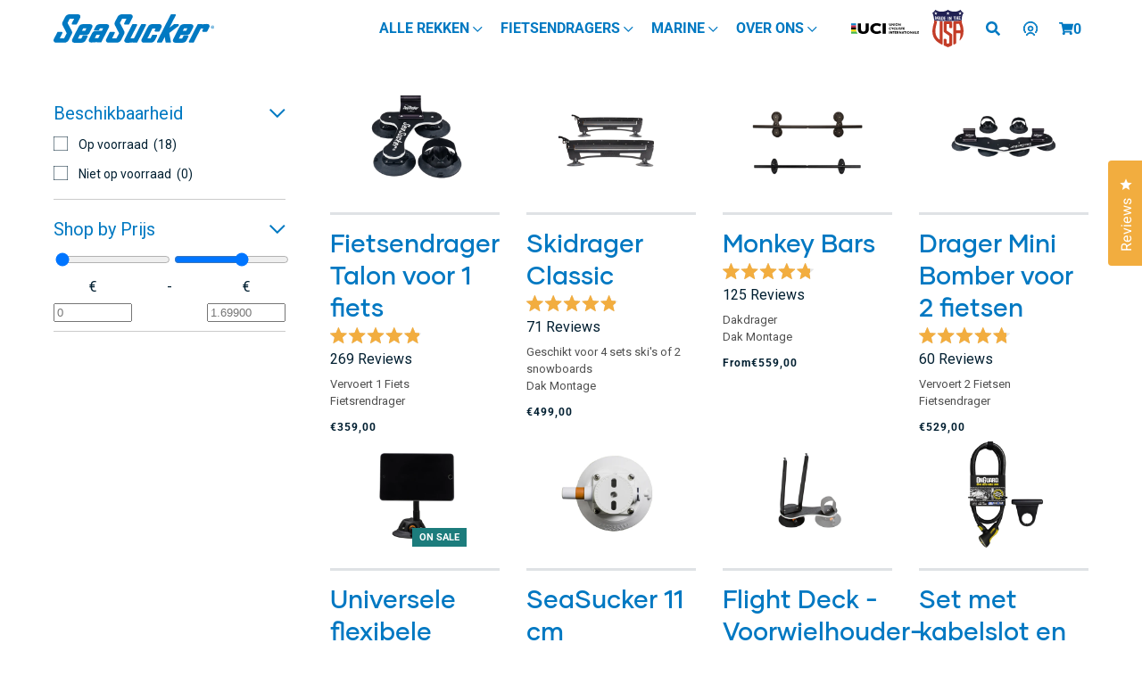

--- FILE ---
content_type: text/html; charset=utf-8
request_url: https://seasucker.eu/nl/collections/winter-sale
body_size: 116967
content:
<!doctype html>
<html class="no-js" lang="nl">
  <head>
  <meta name="google-site-verification" content="mTJREfolj3DOFvx6kB7Icjxtu2HZcNn8YzoD9wsVal0" />
  <meta name="google-site-verification" content="TwZqoUnMYUWTAFoy5V8RlnjbfjKuzkdZk6NdkP5FFpA" />
  <meta name="google-site-verification" content="lUlbi9ka5XFQqywr8PuffxJVAhWmQC5tK83MMg6hhrA" />
  <!-- Global site tag (gtag.js) - Google Ads: 785898291 -->
  <script async src="https://www.googletagmanager.com/gtag/js?id=AW-785898291"></script>
  <script>
    window.dataLayer = window.dataLayer || [];
    function gtag(){dataLayer.push(arguments);}
    gtag('js', new Date());

    gtag('config', 'AW-785898291');
  </script>    
    <meta charset="utf-8">
    <meta http-equiv="X-UA-Compatible" content="IE=edge">
    <meta name="viewport" content="width=device-width,initial-scale=1">
    <meta name="theme-color" content="">
    <meta http-equiv="Expires" content="30" /><link rel="canonical" href="https://seasucker.eu/nl/collections/winter-sale">
    <link rel="preconnect" href="https://cdn.shopify.com" crossorigin><link rel="icon" type="image/png" href="//seasucker.eu/cdn/shop/files/ssico_32x32_df9d7761-2206-470c-95af-b80e32b40c95.webp?crop=center&height=32&v=1697090294&width=32"><link rel="preconnect" href="https://fonts.shopifycdn.com" crossorigin><title>
      WINTER SALE: Up to 20% off SITEWIDE
 &ndash; SeaSucker EU</title>
    
    

<meta property="og:site_name" content="SeaSucker EU">
<meta property="og:url" content="https://seasucker.eu/nl/collections/winter-sale">
<meta property="og:title" content="WINTER SALE: Up to 20% off SITEWIDE">
<meta property="og:type" content="website">
<meta property="og:description" content="Hoogwaardige SeaSucker-dragers met vacüumbevestiging voor op je auto. Universeel te gebruiken! Shop nu en laat je niet misleiden door dragers van lagere kwaliteit die je auto kunnen beschadigen."><meta property="og:image" content="http://seasucker.eu/cdn/shop/files/seasucker-logo-black.png?height=628&pad_color=fff&v=1650403801&width=1200">
  <meta property="og:image:secure_url" content="https://seasucker.eu/cdn/shop/files/seasucker-logo-black.png?height=628&pad_color=fff&v=1650403801&width=1200">
  <meta property="og:image:width" content="1200">
  <meta property="og:image:height" content="628"><meta name="twitter:card" content="summary_large_image">
<meta name="twitter:title" content="WINTER SALE: Up to 20% off SITEWIDE">
<meta name="twitter:description" content="Hoogwaardige SeaSucker-dragers met vacüumbevestiging voor op je auto. Universeel te gebruiken! Shop nu en laat je niet misleiden door dragers van lagere kwaliteit die je auto kunnen beschadigen.">

    <link rel="preload" href="//seasucker.eu/cdn/shop/t/23/assets/jquery.min.js?v=81049236547974671631696953307" as="script">
    <script src="//seasucker.eu/cdn/shop/t/23/assets/jquery.min.js?v=81049236547974671631696953307"></script>
    <link rel="preload" href="//seasucker.eu/cdn/shop/t/23/assets/bootstrap.bundle.min.js?v=92064110504411036791696953304" as="script">
    <script src="//seasucker.eu/cdn/shop/t/23/assets/bootstrap.bundle.min.js?v=92064110504411036791696953304"></script>
    <link rel="preload" href="//seasucker.eu/cdn/shop/t/23/assets/glider.min.js?v=153530777498893493901696953303" as="script">
    <script src="//seasucker.eu/cdn/shop/t/23/assets/glider.min.js?v=153530777498893493901696953303"></script>
    <link rel="preload" href="//seasucker.eu/cdn/shop/t/23/assets/global.js?v=11361242959021289911701819053" as="script">
    <script src="//seasucker.eu/cdn/shop/t/23/assets/global.js?v=11361242959021289911701819053"></script>
    <link rel="preload" href="//seasucker.eu/cdn/shop/t/23/assets/slick.min.js?v=71779134894361685811696953308" as="script">
    <script src="//seasucker.eu/cdn/shop/t/23/assets/slick.min.js?v=71779134894361685811696953308"></script>
    <link rel="preload" href="//seasucker.eu/cdn/shop/t/23/assets/slick.css?v=98340474046176884051696953310" as="style">
    <link rel="stylesheet" href="//seasucker.eu/cdn/shop/t/23/assets/slick.css?v=98340474046176884051696953310">
    <link rel="preload" href="//seasucker.eu/cdn/shop/t/23/assets/slick-theme.css?v=131394827944938790661696953306" as="style">
    <link rel="stylesheet" href="//seasucker.eu/cdn/shop/t/23/assets/slick-theme.css?v=131394827944938790661696953306">
    <link rel="preload" href="//seasucker.eu/cdn/shop/t/23/assets/all.css?v=164023438374684677991696953307" as="style">
    <link rel="stylesheet" href="//seasucker.eu/cdn/shop/t/23/assets/all.css?v=164023438374684677991696953307">

    
        
    
    <script>window.performance && window.performance.mark && window.performance.mark('shopify.content_for_header.start');</script><meta name="facebook-domain-verification" content="bykp817iy1458advpw1s5zmfqpv1f1">
<meta name="facebook-domain-verification" content="2mi322huez15k6sx6yv6d17qmxe5fu">
<meta id="shopify-digital-wallet" name="shopify-digital-wallet" content="/61513892034/digital_wallets/dialog">
<meta name="shopify-checkout-api-token" content="c3cd4082ed74cf69619d8cbc3a3be379">
<meta id="in-context-paypal-metadata" data-shop-id="61513892034" data-venmo-supported="false" data-environment="production" data-locale="nl_NL" data-paypal-v4="true" data-currency="EUR">
<link rel="alternate" type="application/atom+xml" title="Feed" href="/nl/collections/winter-sale.atom" />
<link rel="next" href="/nl/collections/winter-sale?page=2">
<link rel="alternate" hreflang="x-default" href="https://seasucker.eu/collections/winter-sale">
<link rel="alternate" hreflang="en-FR" href="https://seasucker-eu.myshopify.com/collections/winter-sale">
<link rel="alternate" hreflang="de-FR" href="https://seasucker-eu.myshopify.com/de/collections/winter-sale">
<link rel="alternate" hreflang="nl-FR" href="https://seasucker-eu.myshopify.com/nl/collections/winter-sale">
<link rel="alternate" hreflang="fr-FR" href="https://seasucker-eu.myshopify.com/fr/collections/winter-sale">
<link rel="alternate" hreflang="en-AT" href="https://seasucker.at/collections/winter-sale">
<link rel="alternate" hreflang="fr-AT" href="https://seasucker.at/fr/collections/winter-sale">
<link rel="alternate" hreflang="nl-AT" href="https://seasucker.at/nl/collections/winter-sale">
<link rel="alternate" hreflang="de-AT" href="https://seasucker.at/de/collections/winter-sale">
<link rel="alternate" hreflang="en-BE" href="https://seasucker.be/collections/winter-sale">
<link rel="alternate" hreflang="de-BE" href="https://seasucker.be/de/collections/winter-sale">
<link rel="alternate" hreflang="fr-BE" href="https://seasucker.be/fr/collections/winter-sale">
<link rel="alternate" hreflang="nl-BE" href="https://seasucker.be/nl/collections/winter-sale">
<link rel="alternate" hreflang="en-CH" href="https://seasucker.ch/collections/winter-sale">
<link rel="alternate" hreflang="de-CH" href="https://seasucker.ch/de/collections/winter-sale">
<link rel="alternate" hreflang="nl-CH" href="https://seasucker.ch/nl/collections/winter-sale">
<link rel="alternate" hreflang="fr-CH" href="https://seasucker.ch/fr/collections/winter-sale">
<link rel="alternate" hreflang="en-DE" href="https://seasucker.de/collections/winter-sale">
<link rel="alternate" hreflang="fr-DE" href="https://seasucker.de/fr/collections/winter-sale">
<link rel="alternate" hreflang="nl-DE" href="https://seasucker.de/nl/collections/winter-sale">
<link rel="alternate" hreflang="de-DE" href="https://seasucker.de/de/collections/winter-sale">
<link rel="alternate" hreflang="en-ES" href="https://seasucker.es/collections/winter-sale">
<link rel="alternate" hreflang="fr-ES" href="https://seasucker.es/fr/collections/winter-sale">
<link rel="alternate" hreflang="de-ES" href="https://seasucker.es/de/collections/winter-sale">
<link rel="alternate" hreflang="nl-ES" href="https://seasucker.es/nl/collections/winter-sale">
<link rel="alternate" hreflang="en-NL" href="https://seasucker.eu/collections/winter-sale">
<link rel="alternate" hreflang="de-NL" href="https://seasucker.eu/de/collections/winter-sale">
<link rel="alternate" hreflang="fr-NL" href="https://seasucker.eu/fr/collections/winter-sale">
<link rel="alternate" hreflang="nl-NL" href="https://seasucker.eu/nl/collections/winter-sale">
<link rel="alternate" hreflang="en-IT" href="https://seasucker.it/collections/winter-sale">
<link rel="alternate" hreflang="fr-IT" href="https://seasucker.it/fr/collections/winter-sale">
<link rel="alternate" hreflang="de-IT" href="https://seasucker.it/de/collections/winter-sale">
<link rel="alternate" hreflang="nl-IT" href="https://seasucker.it/nl/collections/winter-sale">
<link rel="alternate" type="application/json+oembed" href="https://seasucker.eu/nl/collections/winter-sale.oembed">
<script async="async" src="/checkouts/internal/preloads.js?locale=nl-NL"></script>
<link rel="preconnect" href="https://shop.app" crossorigin="anonymous">
<script async="async" src="https://shop.app/checkouts/internal/preloads.js?locale=nl-NL&shop_id=61513892034" crossorigin="anonymous"></script>
<script id="apple-pay-shop-capabilities" type="application/json">{"shopId":61513892034,"countryCode":"NL","currencyCode":"EUR","merchantCapabilities":["supports3DS"],"merchantId":"gid:\/\/shopify\/Shop\/61513892034","merchantName":"SeaSucker EU","requiredBillingContactFields":["postalAddress","email","phone"],"requiredShippingContactFields":["postalAddress","email","phone"],"shippingType":"shipping","supportedNetworks":["visa","maestro","masterCard","amex"],"total":{"type":"pending","label":"SeaSucker EU","amount":"1.00"},"shopifyPaymentsEnabled":true,"supportsSubscriptions":true}</script>
<script id="shopify-features" type="application/json">{"accessToken":"c3cd4082ed74cf69619d8cbc3a3be379","betas":["rich-media-storefront-analytics"],"domain":"seasucker.eu","predictiveSearch":true,"shopId":61513892034,"locale":"nl"}</script>
<script>var Shopify = Shopify || {};
Shopify.shop = "seasucker-eu.myshopify.com";
Shopify.locale = "nl";
Shopify.currency = {"active":"EUR","rate":"1.0"};
Shopify.country = "NL";
Shopify.theme = {"name":"SeaSucker\/production-EU","id":153981583698,"schema_name":"Conflagaration","schema_version":"0.5","theme_store_id":null,"role":"main"};
Shopify.theme.handle = "null";
Shopify.theme.style = {"id":null,"handle":null};
Shopify.cdnHost = "seasucker.eu/cdn";
Shopify.routes = Shopify.routes || {};
Shopify.routes.root = "/nl/";</script>
<script type="module">!function(o){(o.Shopify=o.Shopify||{}).modules=!0}(window);</script>
<script>!function(o){function n(){var o=[];function n(){o.push(Array.prototype.slice.apply(arguments))}return n.q=o,n}var t=o.Shopify=o.Shopify||{};t.loadFeatures=n(),t.autoloadFeatures=n()}(window);</script>
<script>
  window.ShopifyPay = window.ShopifyPay || {};
  window.ShopifyPay.apiHost = "shop.app\/pay";
  window.ShopifyPay.redirectState = null;
</script>
<script id="shop-js-analytics" type="application/json">{"pageType":"collection"}</script>
<script defer="defer" async type="module" src="//seasucker.eu/cdn/shopifycloud/shop-js/modules/v2/client.init-shop-cart-sync_6EKkpqRI.nl.esm.js"></script>
<script defer="defer" async type="module" src="//seasucker.eu/cdn/shopifycloud/shop-js/modules/v2/chunk.common_3amyFQVI.esm.js"></script>
<script type="module">
  await import("//seasucker.eu/cdn/shopifycloud/shop-js/modules/v2/client.init-shop-cart-sync_6EKkpqRI.nl.esm.js");
await import("//seasucker.eu/cdn/shopifycloud/shop-js/modules/v2/chunk.common_3amyFQVI.esm.js");

  window.Shopify.SignInWithShop?.initShopCartSync?.({"fedCMEnabled":true,"windoidEnabled":true});

</script>
<script>
  window.Shopify = window.Shopify || {};
  if (!window.Shopify.featureAssets) window.Shopify.featureAssets = {};
  window.Shopify.featureAssets['shop-js'] = {"shop-cart-sync":["modules/v2/client.shop-cart-sync_DZmSjWzz.nl.esm.js","modules/v2/chunk.common_3amyFQVI.esm.js"],"init-fed-cm":["modules/v2/client.init-fed-cm_giTMTaxo.nl.esm.js","modules/v2/chunk.common_3amyFQVI.esm.js"],"shop-button":["modules/v2/client.shop-button_D98oU0qV.nl.esm.js","modules/v2/chunk.common_3amyFQVI.esm.js"],"shop-cash-offers":["modules/v2/client.shop-cash-offers_DMV0VsjF.nl.esm.js","modules/v2/chunk.common_3amyFQVI.esm.js","modules/v2/chunk.modal_DUXZR_0p.esm.js"],"init-windoid":["modules/v2/client.init-windoid_Cw3EwRoF.nl.esm.js","modules/v2/chunk.common_3amyFQVI.esm.js"],"init-shop-email-lookup-coordinator":["modules/v2/client.init-shop-email-lookup-coordinator_BOUuYTyQ.nl.esm.js","modules/v2/chunk.common_3amyFQVI.esm.js"],"shop-toast-manager":["modules/v2/client.shop-toast-manager_B4egFvJY.nl.esm.js","modules/v2/chunk.common_3amyFQVI.esm.js"],"shop-login-button":["modules/v2/client.shop-login-button_CpQbSvoR.nl.esm.js","modules/v2/chunk.common_3amyFQVI.esm.js","modules/v2/chunk.modal_DUXZR_0p.esm.js"],"avatar":["modules/v2/client.avatar_BTnouDA3.nl.esm.js"],"pay-button":["modules/v2/client.pay-button_C5OzN0Xn.nl.esm.js","modules/v2/chunk.common_3amyFQVI.esm.js"],"init-shop-cart-sync":["modules/v2/client.init-shop-cart-sync_6EKkpqRI.nl.esm.js","modules/v2/chunk.common_3amyFQVI.esm.js"],"init-customer-accounts":["modules/v2/client.init-customer-accounts_CWWqHCxQ.nl.esm.js","modules/v2/client.shop-login-button_CpQbSvoR.nl.esm.js","modules/v2/chunk.common_3amyFQVI.esm.js","modules/v2/chunk.modal_DUXZR_0p.esm.js"],"init-shop-for-new-customer-accounts":["modules/v2/client.init-shop-for-new-customer-accounts_CcvmrONS.nl.esm.js","modules/v2/client.shop-login-button_CpQbSvoR.nl.esm.js","modules/v2/chunk.common_3amyFQVI.esm.js","modules/v2/chunk.modal_DUXZR_0p.esm.js"],"init-customer-accounts-sign-up":["modules/v2/client.init-customer-accounts-sign-up_24fR4HHs.nl.esm.js","modules/v2/client.shop-login-button_CpQbSvoR.nl.esm.js","modules/v2/chunk.common_3amyFQVI.esm.js","modules/v2/chunk.modal_DUXZR_0p.esm.js"],"checkout-modal":["modules/v2/client.checkout-modal_L4S7Y1ps.nl.esm.js","modules/v2/chunk.common_3amyFQVI.esm.js","modules/v2/chunk.modal_DUXZR_0p.esm.js"],"shop-follow-button":["modules/v2/client.shop-follow-button_CUefG8va.nl.esm.js","modules/v2/chunk.common_3amyFQVI.esm.js","modules/v2/chunk.modal_DUXZR_0p.esm.js"],"lead-capture":["modules/v2/client.lead-capture_DVkpEUJZ.nl.esm.js","modules/v2/chunk.common_3amyFQVI.esm.js","modules/v2/chunk.modal_DUXZR_0p.esm.js"],"shop-login":["modules/v2/client.shop-login_CpLXnE3w.nl.esm.js","modules/v2/chunk.common_3amyFQVI.esm.js","modules/v2/chunk.modal_DUXZR_0p.esm.js"],"payment-terms":["modules/v2/client.payment-terms_Bec1wZji.nl.esm.js","modules/v2/chunk.common_3amyFQVI.esm.js","modules/v2/chunk.modal_DUXZR_0p.esm.js"]};
</script>
<script>(function() {
  var isLoaded = false;
  function asyncLoad() {
    if (isLoaded) return;
    isLoaded = true;
    var urls = ["https:\/\/gdprcdn.b-cdn.net\/js\/gdpr_cookie_consent.min.js?shop=seasucker-eu.myshopify.com","https:\/\/cdn.nfcube.com\/6658c56a4191390595c8054b77db0b09.js?shop=seasucker-eu.myshopify.com","\/\/cdn.shopify.com\/proxy\/c21b5c502f52fc92c437aff30aa2f6d33b5fef59a160c01357295cc1150c1823\/api.goaffpro.com\/loader.js?shop=seasucker-eu.myshopify.com\u0026sp-cache-control=cHVibGljLCBtYXgtYWdlPTkwMA","https:\/\/config.gorgias.chat\/bundle-loader\/01H6C6S2JQABWC66XS87CNY202?source=shopify1click\u0026shop=seasucker-eu.myshopify.com","https:\/\/cozycountryredirectvii.addons.business\/js\/eggbox\/11182\/script_8ab961f4ff3afd56b42125e80d526f38.js?v=1\u0026sign=8ab961f4ff3afd56b42125e80d526f38\u0026shop=seasucker-eu.myshopify.com","https:\/\/cdn.9gtb.com\/loader.js?g_cvt_id=e764033d-2a57-409a-9a49-ff51e08de5c7\u0026shop=seasucker-eu.myshopify.com"];
    for (var i = 0; i < urls.length; i++) {
      var s = document.createElement('script');
      s.type = 'text/javascript';
      s.async = true;
      s.src = urls[i];
      var x = document.getElementsByTagName('script')[0];
      x.parentNode.insertBefore(s, x);
    }
  };
  if(window.attachEvent) {
    window.attachEvent('onload', asyncLoad);
  } else {
    window.addEventListener('load', asyncLoad, false);
  }
})();</script>
<script id="__st">var __st={"a":61513892034,"offset":3600,"reqid":"1a3e2e6b-834b-407f-a8d9-24b70ba9381c-1768532595","pageurl":"seasucker.eu\/nl\/collections\/winter-sale","u":"ca2a5f99ab4e","p":"collection","rtyp":"collection","rid":293662359746};</script>
<script>window.ShopifyPaypalV4VisibilityTracking = true;</script>
<script id="form-persister">!function(){'use strict';const t='contact',e='new_comment',n=[[t,t],['blogs',e],['comments',e],[t,'customer']],o='password',r='form_key',c=['recaptcha-v3-token','g-recaptcha-response','h-captcha-response',o],s=()=>{try{return window.sessionStorage}catch{return}},i='__shopify_v',u=t=>t.elements[r],a=function(){const t=[...n].map((([t,e])=>`form[action*='/${t}']:not([data-nocaptcha='true']) input[name='form_type'][value='${e}']`)).join(',');var e;return e=t,()=>e?[...document.querySelectorAll(e)].map((t=>t.form)):[]}();function m(t){const e=u(t);a().includes(t)&&(!e||!e.value)&&function(t){try{if(!s())return;!function(t){const e=s();if(!e)return;const n=u(t);if(!n)return;const o=n.value;o&&e.removeItem(o)}(t);const e=Array.from(Array(32),(()=>Math.random().toString(36)[2])).join('');!function(t,e){u(t)||t.append(Object.assign(document.createElement('input'),{type:'hidden',name:r})),t.elements[r].value=e}(t,e),function(t,e){const n=s();if(!n)return;const r=[...t.querySelectorAll(`input[type='${o}']`)].map((({name:t})=>t)),u=[...c,...r],a={};for(const[o,c]of new FormData(t).entries())u.includes(o)||(a[o]=c);n.setItem(e,JSON.stringify({[i]:1,action:t.action,data:a}))}(t,e)}catch(e){console.error('failed to persist form',e)}}(t)}const f=t=>{if('true'===t.dataset.persistBound)return;const e=function(t,e){const n=function(t){return'function'==typeof t.submit?t.submit:HTMLFormElement.prototype.submit}(t).bind(t);return function(){let t;return()=>{t||(t=!0,(()=>{try{e(),n()}catch(t){(t=>{console.error('form submit failed',t)})(t)}})(),setTimeout((()=>t=!1),250))}}()}(t,(()=>{m(t)}));!function(t,e){if('function'==typeof t.submit&&'function'==typeof e)try{t.submit=e}catch{}}(t,e),t.addEventListener('submit',(t=>{t.preventDefault(),e()})),t.dataset.persistBound='true'};!function(){function t(t){const e=(t=>{const e=t.target;return e instanceof HTMLFormElement?e:e&&e.form})(t);e&&m(e)}document.addEventListener('submit',t),document.addEventListener('DOMContentLoaded',(()=>{const e=a();for(const t of e)f(t);var n;n=document.body,new window.MutationObserver((t=>{for(const e of t)if('childList'===e.type&&e.addedNodes.length)for(const t of e.addedNodes)1===t.nodeType&&'FORM'===t.tagName&&a().includes(t)&&f(t)})).observe(n,{childList:!0,subtree:!0,attributes:!1}),document.removeEventListener('submit',t)}))}()}();</script>
<script integrity="sha256-4kQ18oKyAcykRKYeNunJcIwy7WH5gtpwJnB7kiuLZ1E=" data-source-attribution="shopify.loadfeatures" defer="defer" src="//seasucker.eu/cdn/shopifycloud/storefront/assets/storefront/load_feature-a0a9edcb.js" crossorigin="anonymous"></script>
<script crossorigin="anonymous" defer="defer" src="//seasucker.eu/cdn/shopifycloud/storefront/assets/shopify_pay/storefront-65b4c6d7.js?v=20250812"></script>
<script data-source-attribution="shopify.dynamic_checkout.dynamic.init">var Shopify=Shopify||{};Shopify.PaymentButton=Shopify.PaymentButton||{isStorefrontPortableWallets:!0,init:function(){window.Shopify.PaymentButton.init=function(){};var t=document.createElement("script");t.src="https://seasucker.eu/cdn/shopifycloud/portable-wallets/latest/portable-wallets.nl.js",t.type="module",document.head.appendChild(t)}};
</script>
<script data-source-attribution="shopify.dynamic_checkout.buyer_consent">
  function portableWalletsHideBuyerConsent(e){var t=document.getElementById("shopify-buyer-consent"),n=document.getElementById("shopify-subscription-policy-button");t&&n&&(t.classList.add("hidden"),t.setAttribute("aria-hidden","true"),n.removeEventListener("click",e))}function portableWalletsShowBuyerConsent(e){var t=document.getElementById("shopify-buyer-consent"),n=document.getElementById("shopify-subscription-policy-button");t&&n&&(t.classList.remove("hidden"),t.removeAttribute("aria-hidden"),n.addEventListener("click",e))}window.Shopify?.PaymentButton&&(window.Shopify.PaymentButton.hideBuyerConsent=portableWalletsHideBuyerConsent,window.Shopify.PaymentButton.showBuyerConsent=portableWalletsShowBuyerConsent);
</script>
<script data-source-attribution="shopify.dynamic_checkout.cart.bootstrap">document.addEventListener("DOMContentLoaded",(function(){function t(){return document.querySelector("shopify-accelerated-checkout-cart, shopify-accelerated-checkout")}if(t())Shopify.PaymentButton.init();else{new MutationObserver((function(e,n){t()&&(Shopify.PaymentButton.init(),n.disconnect())})).observe(document.body,{childList:!0,subtree:!0})}}));
</script>
<link id="shopify-accelerated-checkout-styles" rel="stylesheet" media="screen" href="https://seasucker.eu/cdn/shopifycloud/portable-wallets/latest/accelerated-checkout-backwards-compat.css" crossorigin="anonymous">
<style id="shopify-accelerated-checkout-cart">
        #shopify-buyer-consent {
  margin-top: 1em;
  display: inline-block;
  width: 100%;
}

#shopify-buyer-consent.hidden {
  display: none;
}

#shopify-subscription-policy-button {
  background: none;
  border: none;
  padding: 0;
  text-decoration: underline;
  font-size: inherit;
  cursor: pointer;
}

#shopify-subscription-policy-button::before {
  box-shadow: none;
}

      </style>
<script id="sections-script" data-sections="header,footer" defer="defer" src="//seasucker.eu/cdn/shop/t/23/compiled_assets/scripts.js?3178"></script>
<script>window.performance && window.performance.mark && window.performance.mark('shopify.content_for_header.end');</script>

    <style data-shopify>
      @font-face {
  font-family: Roboto;
  font-weight: 400;
  font-style: normal;
  font-display: swap;
  src: url("//seasucker.eu/cdn/fonts/roboto/roboto_n4.2019d890f07b1852f56ce63ba45b2db45d852cba.woff2") format("woff2"),
       url("//seasucker.eu/cdn/fonts/roboto/roboto_n4.238690e0007583582327135619c5f7971652fa9d.woff") format("woff");
}

      @font-face {
  font-family: Roboto;
  font-weight: 700;
  font-style: normal;
  font-display: swap;
  src: url("//seasucker.eu/cdn/fonts/roboto/roboto_n7.f38007a10afbbde8976c4056bfe890710d51dec2.woff2") format("woff2"),
       url("//seasucker.eu/cdn/fonts/roboto/roboto_n7.94bfdd3e80c7be00e128703d245c207769d763f9.woff") format("woff");
}

      @font-face {
  font-family: Roboto;
  font-weight: 400;
  font-style: italic;
  font-display: swap;
  src: url("//seasucker.eu/cdn/fonts/roboto/roboto_i4.57ce898ccda22ee84f49e6b57ae302250655e2d4.woff2") format("woff2"),
       url("//seasucker.eu/cdn/fonts/roboto/roboto_i4.b21f3bd061cbcb83b824ae8c7671a82587b264bf.woff") format("woff");
}

      @font-face {
  font-family: Roboto;
  font-weight: 700;
  font-style: italic;
  font-display: swap;
  src: url("//seasucker.eu/cdn/fonts/roboto/roboto_i7.7ccaf9410746f2c53340607c42c43f90a9005937.woff2") format("woff2"),
       url("//seasucker.eu/cdn/fonts/roboto/roboto_i7.49ec21cdd7148292bffea74c62c0df6e93551516.woff") format("woff");
}

      @font-face {
  font-family: Roboto;
  font-weight: 400;
  font-style: normal;
  font-display: swap;
  src: url("//seasucker.eu/cdn/fonts/roboto/roboto_n4.2019d890f07b1852f56ce63ba45b2db45d852cba.woff2") format("woff2"),
       url("//seasucker.eu/cdn/fonts/roboto/roboto_n4.238690e0007583582327135619c5f7971652fa9d.woff") format("woff");
}

      :root {
        --font-body-family: Roboto, sans-serif;
        --font-body-style: normal;
        --font-body-weight: 400;
        --font-body-weight-bold: 700;
        --font-heading-family: Roboto, sans-serif;
        --font-heading-style: normal;
        --font-heading-weight: 400;
        --font-body-scale: 1.0;
        --font-heading-scale: 1.0;
        --color-base-text: 1, 31, 49;
        --color-shadow: 1, 31, 49;
        --color-base-background-1: 255, 255, 255;
        --color-base-background-2: 243, 243, 243;
        --color-base-solid-button-labels: 255, 255, 255;
        --color-base-outline-button-labels: 197, 55, 52;
        --color-base-accent-1: 197, 55, 52;
        --color-base-accent-2: 1, 31, 49;
        --payment-terms-background-color: #ffffff;
        --gradient-base-background-1: #ffffff;
        --gradient-base-background-2: #f3f3f3;
        --gradient-base-accent-1: #c53734;
        --gradient-base-accent-2: #011f31;
        --media-padding: px;
        --media-border-opacity: 0.05;
        --media-border-width: 1px;
        --media-radius: 0px;
        --media-shadow-opacity: 0.0;
        --media-shadow-horizontal-offset: 0px;
        --media-shadow-vertical-offset: 4px;
        --media-shadow-blur-radius: 5px;
        --media-shadow-visible: 0;
        --page-width: 120rem;
        --page-width-margin: 0rem;
        --card-image-padding: 0.0rem;
        --card-corner-radius: 0.0rem;
        --card-text-alignment: left;
        --card-border-width: 0.0rem;
        --card-border-opacity: 0.1;
        --card-shadow-opacity: 0.0;
        --card-shadow-visible: 0;
        --card-shadow-horizontal-offset: 0.0rem;
        --card-shadow-vertical-offset: 0.4rem;
        --card-shadow-blur-radius: 0.5rem;
        --badge-corner-radius: 4.0rem;
        --popup-border-width: 1px;
        --popup-border-opacity: 0.1;
        --popup-corner-radius: 0px;
        --popup-shadow-opacity: 0.0;
        --popup-shadow-horizontal-offset: 0px;
        --popup-shadow-vertical-offset: 4px;
        --popup-shadow-blur-radius: 5px;
        --drawer-border-width: 1px;
        --drawer-border-opacity: 0.1;
        --drawer-shadow-opacity: 0.0;
        --drawer-shadow-horizontal-offset: 0px;
        --drawer-shadow-vertical-offset: 4px;
        --drawer-shadow-blur-radius: 5px;
        --spacing-sections-desktop: 0px;
        --spacing-sections-mobile: 0px;
        --grid-desktop-vertical-spacing: 8px;
        --grid-desktop-horizontal-spacing: 8px;
        --grid-mobile-vertical-spacing: 4px;
        --grid-mobile-horizontal-spacing: 4px;
        --text-boxes-border-opacity: 0.1;
        --text-boxes-border-width: 0px;
        --text-boxes-radius: 0px;
        --text-boxes-shadow-opacity: 0.0;
        --text-boxes-shadow-visible: 0;
        --text-boxes-shadow-horizontal-offset: 0px;
        --text-boxes-shadow-vertical-offset: 4px;
        --text-boxes-shadow-blur-radius: 5px;
        --buttons-primary-background: rgb(208, 32, 46);
        --buttons-primary-border: rgb(197, 55, 52);
        --buttons-primary-text: rgb(255, 255, 255);
        --buttons-primary-background-hover: rgb(172, 31, 45);
        --buttons-primary-border-hover: rgb(172, 31, 45);
        --buttons-primary-text-hover: rgb(255, 255, 255);
        --buttons-primary-disabled-background: rgb(198, 198, 198);
        --buttons-primary-disabled-border: rgb(198, 198, 198);
        --buttons-primary-disabled-text: rgb(255, 255, 255);
        --buttons-secondary-background: rgb(255, 255, 255);
        --buttons-secondary-border: rgb(197, 55, 52);
        --buttons-secondary-text: rgb(197, 54, 53);
        --buttons-secondary-background-hover: rgb(253, 231, 232);
        --buttons-secondary-border-hover: rgb(208, 32, 46);
        --buttons-secondary-text-hover: rgb(208, 32, 46);
        --buttons-secondary-disabled-background: rgb(255, 255, 255);
        --buttons-secondary-disabled-border: rgb(198, 198, 198);
        --buttons-secondary-disabled-text: rgb(198, 198, 198);
        --buttons-tertiary-background: rgb(255, 255, 255);
        --buttons-tertiary-border: rgb(138, 205, 234);
        --buttons-tertiary-text: rgb(138, 205, 234);
        --buttons-tertiary-background-hover: rgb(227, 247, 255);
        --buttons-tertiary-border-hover: rgb(138, 205, 234);
        --buttons-tertiary-text-hover: rgb(138, 205, 234);
        --buttons-tertiary-disabled-background: rgb(255, 255, 255);
        --buttons-tertiary-disabled-border: rgb(198, 198, 198);
        --buttons-tertiary-disabled-text: rgb(198, 198, 198);
        --buttons-inverted-background: rgba(0, 0, 0, 0.0);
        --buttons-inverted-border: rgb(255, 255, 255);
        --buttons-inverted-text: rgb(255, 255, 255);
        --buttons-inverted-background-hover: rgb(255, 255, 255);
        --buttons-inverted-border-hover: rgb(255, 255, 255);
        --buttons-inverted-text-hover: rgb(51, 61, 71);
        --buttons-inverted-disabled-background: rgba(0, 0, 0, 0.0);
        --buttons-inverted-disabled-border: rgb(198, 198, 198);
        --buttons-inverted-disabled-text: rgb(198, 198, 198);
        --buttons-radius: 30px;
        --buttons-radius-outset: 31px;
        --buttons-border-width: 1px;
        --buttons-border-opacity: 1.0;
        --buttons-shadow-opacity: 0.0;
        --buttons-shadow-visible: 0;
        --buttons-shadow-horizontal-offset: 0px;
        --buttons-shadow-vertical-offset: 4px;
        --buttons-shadow-blur-radius: 5px;
        --buttons-border-offset: 0.3px;
        --inputs-radius: 0px;
        --inputs-border-width: 2px;
        --inputs-border-opacity: 0.55;
        --inputs-shadow-opacity: 0.0;
        --inputs-shadow-horizontal-offset: 0px;
        --inputs-margin-offset: 0px;
        --inputs-shadow-vertical-offset: 4px;
        --inputs-shadow-blur-radius: 5px;
        --inputs-radius-outset: 0px;
        --variant-pills-radius: 40px;
        --variant-pills-border-width: 1px;
        --variant-pills-border-opacity: 0.55;
        --variant-pills-shadow-opacity: 0.0;
        --variant-pills-shadow-horizontal-offset: 0px;
        --variant-pills-shadow-vertical-offset: 4px;
        --variant-pills-shadow-blur-radius: 5px;
      }
      *,
      *::before,
      *::after {
        box-sizing: inherit;
      }
      html {
        box-sizing: border-box;
        font-size: calc(var(--font-body-scale) * 62.5%);
        height: 100%;
      }
      body {
        display: grid;
        grid-template-rows: auto auto 1fr auto;
        grid-template-columns: 100%;
        min-height: 100%;
        margin: 0;
        font-size: 1.5rem;
        letter-spacing: 0;
        line-height: calc(1 + 0.8 / var(--font-body-scale));
        font-family: var(--font-body-family);
        font-style: var(--font-body-style);
        font-weight: var(--font-body-weight);
      }
      @media screen and (min-width: 750px) {
        body {
          font-size: 1.6rem;
        }
      }
      @font-face {
      font-family: 'Gilmer Regular';
      src: url(//seasucker.eu/cdn/shop/t/23/assets/gilmer-regular.eot?v=168497118853511629111696953306);
      src: url(//seasucker.eu/cdn/shop/t/23/assets/gilmer-regular.eot?%23iefix&v=168497118853511629111696953306) format('embedded-opentype'),
               url(//seasucker.eu/cdn/shop/t/23/assets/gilmer-regular.woff2?v=143383139932713753611696953307) format('woff2'),
           url(//seasucker.eu/cdn/shop/t/23/assets/gilmer-regular.woff?v=141420501630781005061696953306) format('woff'),
           url(//seasucker.eu/cdn/shop/t/23/assets/gilmer-regular.ttf?v=120336517266079005001696953308) format('truetype'),
           url(//seasucker.eu/cdn/shop/t/23/assets/gilmer-regular.svg%23youworkforthem?3178) format('svg');
      font-weight: normal;
      font-style: normal;
      font-display:swap;
  }
  @font-face {
      font-family: 'Gilmer Bold';
      src: url(//seasucker.eu/cdn/shop/t/23/assets/gilmer-bold.eot?v=169516304489520707891696953306);
      src: url(//seasucker.eu/cdn/shop/t/23/assets/gilmer-bold.eot?%23iefix&v=169516304489520707891696953306) format('embedded-opentype'),
               url(//seasucker.eu/cdn/shop/t/23/assets/gilmer-bold.woff2?v=26892215954093275751696953310) format('woff2'),
           url(//seasucker.eu/cdn/shop/t/23/assets/gilmer-bold.woff?v=122834677645847003321696953309) format('woff'),
           url(//seasucker.eu/cdn/shop/t/23/assets/gilmer-bold.ttf?v=104300905673358472661696953308) format('truetype'),
           url(//seasucker.eu/cdn/shop/t/23/assets/gilmer-bold.svg%23youworkforthem?3178) format('svg');
      font-weight: normal;
      font-style: normal;
      font-display:swap;
  }
  @font-face {
      font-family: 'Gilmer Heavy';
      src: url(//seasucker.eu/cdn/shop/t/23/assets/gilmer-heavy.eot?v=34564402117949858811696953313);
      src: url(//seasucker.eu/cdn/shop/t/23/assets/gilmer-heavy.eot?%23iefix&v=34564402117949858811696953313) format('embedded-opentype'),
               url(//seasucker.eu/cdn/shop/t/23/assets/gilmer-heavy.woff2?v=107571830485537661991696953309) format('woff2'),
           url(//seasucker.eu/cdn/shop/t/23/assets/gilmer-heavy.woff?v=41781714457372473601696953306) format('woff'),
           url(//seasucker.eu/cdn/shop/t/23/assets/gilmer-heavy.ttf?v=129209512467283433821696953307) format('truetype'),
           url(//seasucker.eu/cdn/shop/t/23/assets/gilmer-heavy.svg%23youworkforthem?3178) format('svg');
      font-weight: normal;
      font-style: normal;
      font-display:swap;
  }
  @font-face {
	font-family: 'Gilmer Light';
	src: url(//seasucker.eu/cdn/shop/t/23/assets/gilmer-light.eot?v=80589997351263905521696953308);
	src: url(//seasucker.eu/cdn/shop/t/23/assets/gilmer-light.eot?%23iefix&v=80589997351263905521696953308) format('embedded-opentype'),
             url(//seasucker.eu/cdn/shop/t/23/assets/gilmer-light.woff2?v=96714017163118967791696953308) format('woff2'),
	     url(//seasucker.eu/cdn/shop/t/23/assets/gilmer-light.woff?v=11296352455437329871696953308) format('woff'),
	     url(//seasucker.eu/cdn/shop/t/23/assets/gilmer-light.ttf?v=173884256347312541851696953311) format('truetype'),
	     url(//seasucker.eu/cdn/shop/t/23/assets/gilmer-light.svg%23youworkforthem?3178) format('svg');
	font-weight: normal;
	font-style: normal;
  font-display:swap;
  }
  @font-face {
	font-family: 'Gilmer Medium';
	src: url(//seasucker.eu/cdn/shop/t/23/assets/gilmer-medium.eot?v=171492225466808178011696953307);
	src: url(//seasucker.eu/cdn/shop/t/23/assets/gilmer-medium.eot?%23iefix&v=171492225466808178011696953307) format('embedded-opentype'),
             url(//seasucker.eu/cdn/shop/t/23/assets/gilmer-medium.woff2?v=17707776179436538411696953310) format('woff2'),
	     url(//seasucker.eu/cdn/shop/t/23/assets/gilmer-medium.woff?3178) format('woff'),
	     url(//seasucker.eu/cdn/shop/t/23/assets/gilmer-medium.ttf?v=71442742937927195811696953311) format('truetype'),
	     url(//seasucker.eu/cdn/shop/t/23/assets/gilmer-medium.svg%23youworkforthem?3178) format('svg');
	font-weight: normal;
	font-style: normal;
  font-display:swap;
  }
  @font-face {
	font-family: 'Gilmer Outline';
	src: url(//seasucker.eu/cdn/shop/t/23/assets/gilmer-outline.eot?v=88041440609624434551696953307);
	src: url(//seasucker.eu/cdn/shop/t/23/assets/gilmer-outline.eot?%23iefix&v=88041440609624434551696953307) format('embedded-opentype'),
             url(//seasucker.eu/cdn/shop/t/23/assets/gilmer-outline.woff2?v=6288476969306411991696953306) format('woff2'),
	     url(//seasucker.eu/cdn/shop/t/23/assets/gilmer-outline.woff?v=42659154770571720551696953302) format('woff'),
	     url(//seasucker.eu/cdn/shop/t/23/assets/gilmer-outline.ttf?v=170808853568197048321696953312) format('truetype'),
	     url(//seasucker.eu/cdn/shop/t/23/assets/gilmer-outline.svg%23youworkforthem?3178) format('svg');
	font-weight: normal;
	font-style: normal;
  font-display:swap;
  }
  @font-face {
	font-family: "Avenir Next Condensed";
	src: url(//seasucker.eu/cdn/shop/t/23/assets/AvenirNextCondensed-Bold.ttf?v=170308346017597272811696953308) format('truetype');
	font-weight: bold;
	font-style: normal;
  font-display:swap;
  }
  @font-face {
	font-family: "Avenir Next Condensed";
	src: url(//seasucker.eu/cdn/shop/t/23/assets/AvenirNextCondensed-DemiBold.ttf?v=99991759284442776841696953309) format('truetype');
	font-weight: 600;
	font-style: normal;
  font-display:swap;
  }
  @font-face {
	font-family: "Avenir Next Condensed";
	src: url(//seasucker.eu/cdn/shop/t/23/assets/AvenirNextCondensed-Medium.ttf?v=74389334127219175851696953306) format('truetype');
	font-weight: 500;
	font-style: normal;
  font-display:swap;
  }
  @font-face {
    font-family: "agency-fb";
    src: url("https://cdn.shopify.com/s/files/1/0615/1389/2034/files/AgencyFBBlack.woff?v=1701690645");
    font-weight:900;
    font-display: swap;
  }
  @font-face {
    font-family: "agency-fb";
    src: url("https://cdn.shopify.com/s/files/1/0615/1389/2034/files/AgencyFB-Bold.woff?v=1701690645");
    font-weight:bold;
    font-display: swap;
  }
    </style>
    <link rel="preload" href="//seasucker.eu/cdn/shop/t/23/assets/bootstrap-grid.css?v=72608714674656446491696953303" as="style">
    <link rel="stylesheet" href="//seasucker.eu/cdn/shop/t/23/assets/bootstrap-grid.css?v=72608714674656446491696953303">
    <link rel="preload" href="//seasucker.eu/cdn/shop/t/23/assets/base.css?v=179618924939582747671703479587" as="style">
    <link rel="stylesheet" href="//seasucker.eu/cdn/shop/t/23/assets/base.css?v=179618924939582747671703479587">
    <link rel="preload" href="//seasucker.eu/cdn/shop/t/23/assets/wick.css?v=30135822110653912271715159681" as="style">
    <link rel="stylesheet" href="//seasucker.eu/cdn/shop/t/23/assets/wick.css?v=30135822110653912271715159681">
    
<link rel="preload" as="font" href="//seasucker.eu/cdn/fonts/roboto/roboto_n4.2019d890f07b1852f56ce63ba45b2db45d852cba.woff2" type="font/woff2" crossorigin><link rel="preload" as="font" href="//seasucker.eu/cdn/fonts/roboto/roboto_n4.2019d890f07b1852f56ce63ba45b2db45d852cba.woff2" type="font/woff2" crossorigin>
<link rel="preload" href="//seasucker.eu/cdn/shop/t/23/assets/component-predictive-search.css?v=165644661289088488651696953308" as="style">
      <link rel="stylesheet" href="//seasucker.eu/cdn/shop/t/23/assets/component-predictive-search.css?v=165644661289088488651696953308"><script>document.documentElement.className = document.documentElement.className.replace('no-js', 'js');
    if (Shopify.designMode) {
      document.documentElement.classList.add('shopify-design-mode');
    }
    </script>
    
  <!-- BEGIN app block: shopify://apps/klaviyo-email-marketing-sms/blocks/klaviyo-onsite-embed/2632fe16-c075-4321-a88b-50b567f42507 -->












  <script async src="https://static.klaviyo.com/onsite/js/Y5Q58d/klaviyo.js?company_id=Y5Q58d"></script>
  <script>!function(){if(!window.klaviyo){window._klOnsite=window._klOnsite||[];try{window.klaviyo=new Proxy({},{get:function(n,i){return"push"===i?function(){var n;(n=window._klOnsite).push.apply(n,arguments)}:function(){for(var n=arguments.length,o=new Array(n),w=0;w<n;w++)o[w]=arguments[w];var t="function"==typeof o[o.length-1]?o.pop():void 0,e=new Promise((function(n){window._klOnsite.push([i].concat(o,[function(i){t&&t(i),n(i)}]))}));return e}}})}catch(n){window.klaviyo=window.klaviyo||[],window.klaviyo.push=function(){var n;(n=window._klOnsite).push.apply(n,arguments)}}}}();</script>

  




  <script>
    window.klaviyoReviewsProductDesignMode = false
  </script>







<!-- END app block --><!-- BEGIN app block: shopify://apps/okendo/blocks/theme-settings/bb689e69-ea70-4661-8fb7-ad24a2e23c29 --><!-- BEGIN app snippet: header-metafields -->










    <style type="text/css" data-href="https://d3hw6dc1ow8pp2.cloudfront.net/reviews-widget-plus/css/okendo-reviews-styles.8dfe73f0.css"></style><style type="text/css" data-href="https://d3hw6dc1ow8pp2.cloudfront.net/reviews-widget-plus/css/modules/okendo-star-rating.86dbf7f0.css"></style><style type="text/css">.okeReviews[data-oke-container],div.okeReviews{font-size:14px;font-size:var(--oke-text-regular);font-weight:400;font-family:var(--oke-text-fontFamily);line-height:1.6}.okeReviews[data-oke-container] *,.okeReviews[data-oke-container] :after,.okeReviews[data-oke-container] :before,div.okeReviews *,div.okeReviews :after,div.okeReviews :before{box-sizing:border-box}.okeReviews[data-oke-container] h1,.okeReviews[data-oke-container] h2,.okeReviews[data-oke-container] h3,.okeReviews[data-oke-container] h4,.okeReviews[data-oke-container] h5,.okeReviews[data-oke-container] h6,div.okeReviews h1,div.okeReviews h2,div.okeReviews h3,div.okeReviews h4,div.okeReviews h5,div.okeReviews h6{font-size:1em;font-weight:400;line-height:1.4;margin:0}.okeReviews[data-oke-container] ul,div.okeReviews ul{padding:0;margin:0}.okeReviews[data-oke-container] li,div.okeReviews li{list-style-type:none;padding:0}.okeReviews[data-oke-container] p,div.okeReviews p{line-height:1.8;margin:0 0 4px}.okeReviews[data-oke-container] p:last-child,div.okeReviews p:last-child{margin-bottom:0}.okeReviews[data-oke-container] a,div.okeReviews a{text-decoration:none;color:inherit}.okeReviews[data-oke-container] button,div.okeReviews button{border-radius:0;border:0;box-shadow:none;margin:0;width:auto;min-width:auto;padding:0;background-color:transparent;min-height:auto}.okeReviews[data-oke-container] button,.okeReviews[data-oke-container] input,.okeReviews[data-oke-container] select,.okeReviews[data-oke-container] textarea,div.okeReviews button,div.okeReviews input,div.okeReviews select,div.okeReviews textarea{font-family:inherit;font-size:1em}.okeReviews[data-oke-container] label,.okeReviews[data-oke-container] select,div.okeReviews label,div.okeReviews select{display:inline}.okeReviews[data-oke-container] select,div.okeReviews select{width:auto}.okeReviews[data-oke-container] article,.okeReviews[data-oke-container] aside,div.okeReviews article,div.okeReviews aside{margin:0}.okeReviews[data-oke-container] table,div.okeReviews table{background:transparent;border:0;border-collapse:collapse;border-spacing:0;font-family:inherit;font-size:1em;table-layout:auto}.okeReviews[data-oke-container] table td,.okeReviews[data-oke-container] table th,.okeReviews[data-oke-container] table tr,div.okeReviews table td,div.okeReviews table th,div.okeReviews table tr{border:0;font-family:inherit;font-size:1em}.okeReviews[data-oke-container] table td,.okeReviews[data-oke-container] table th,div.okeReviews table td,div.okeReviews table th{background:transparent;font-weight:400;letter-spacing:normal;padding:0;text-align:left;text-transform:none;vertical-align:middle}.okeReviews[data-oke-container] table tr:hover td,.okeReviews[data-oke-container] table tr:hover th,div.okeReviews table tr:hover td,div.okeReviews table tr:hover th{background:transparent}.okeReviews[data-oke-container] fieldset,div.okeReviews fieldset{border:0;padding:0;margin:0;min-width:0}.okeReviews[data-oke-container] img,div.okeReviews img{max-width:none}.okeReviews[data-oke-container] div:empty,div.okeReviews div:empty{display:block}.okeReviews[data-oke-container] .oke-icon:before,div.okeReviews .oke-icon:before{font-family:oke-widget-icons!important;font-style:normal;font-weight:400;font-variant:normal;text-transform:none;line-height:1;-webkit-font-smoothing:antialiased;-moz-osx-font-smoothing:grayscale;color:inherit}.okeReviews[data-oke-container] .oke-icon--select-arrow:before,div.okeReviews .oke-icon--select-arrow:before{content:""}.okeReviews[data-oke-container] .oke-icon--loading:before,div.okeReviews .oke-icon--loading:before{content:""}.okeReviews[data-oke-container] .oke-icon--pencil:before,div.okeReviews .oke-icon--pencil:before{content:""}.okeReviews[data-oke-container] .oke-icon--filter:before,div.okeReviews .oke-icon--filter:before{content:""}.okeReviews[data-oke-container] .oke-icon--play:before,div.okeReviews .oke-icon--play:before{content:""}.okeReviews[data-oke-container] .oke-icon--tick-circle:before,div.okeReviews .oke-icon--tick-circle:before{content:""}.okeReviews[data-oke-container] .oke-icon--chevron-left:before,div.okeReviews .oke-icon--chevron-left:before{content:""}.okeReviews[data-oke-container] .oke-icon--chevron-right:before,div.okeReviews .oke-icon--chevron-right:before{content:""}.okeReviews[data-oke-container] .oke-icon--thumbs-down:before,div.okeReviews .oke-icon--thumbs-down:before{content:""}.okeReviews[data-oke-container] .oke-icon--thumbs-up:before,div.okeReviews .oke-icon--thumbs-up:before{content:""}.okeReviews[data-oke-container] .oke-icon--close:before,div.okeReviews .oke-icon--close:before{content:""}.okeReviews[data-oke-container] .oke-icon--chevron-up:before,div.okeReviews .oke-icon--chevron-up:before{content:""}.okeReviews[data-oke-container] .oke-icon--chevron-down:before,div.okeReviews .oke-icon--chevron-down:before{content:""}.okeReviews[data-oke-container] .oke-icon--star:before,div.okeReviews .oke-icon--star:before{content:""}.okeReviews[data-oke-container] .oke-icon--magnifying-glass:before,div.okeReviews .oke-icon--magnifying-glass:before{content:""}@font-face{font-family:oke-widget-icons;src:url(https://d3hw6dc1ow8pp2.cloudfront.net/reviews-widget-plus/fonts/oke-widget-icons.ttf) format("truetype"),url(https://d3hw6dc1ow8pp2.cloudfront.net/reviews-widget-plus/fonts/oke-widget-icons.woff) format("woff"),url(https://d3hw6dc1ow8pp2.cloudfront.net/reviews-widget-plus/img/oke-widget-icons.bc0d6b0a.svg) format("svg");font-weight:400;font-style:normal;font-display:block}.okeReviews[data-oke-container] .oke-button,div.okeReviews .oke-button{display:inline-block;border-style:solid;border-color:var(--oke-button-borderColor);border-width:var(--oke-button-borderWidth);background-color:var(--oke-button-backgroundColor);line-height:1;padding:12px 24px;margin:0;border-radius:var(--oke-button-borderRadius);color:var(--oke-button-textColor);text-align:center;position:relative;font-weight:var(--oke-button-fontWeight);font-size:var(--oke-button-fontSize);font-family:var(--oke-button-fontFamily);outline:0}.okeReviews[data-oke-container] .oke-button-text,.okeReviews[data-oke-container] .oke-button .oke-icon,div.okeReviews .oke-button-text,div.okeReviews .oke-button .oke-icon{line-height:1}.okeReviews[data-oke-container] .oke-button.oke-is-loading,div.okeReviews .oke-button.oke-is-loading{position:relative}.okeReviews[data-oke-container] .oke-button.oke-is-loading:before,div.okeReviews .oke-button.oke-is-loading:before{font-family:oke-widget-icons!important;font-style:normal;font-weight:400;font-variant:normal;text-transform:none;line-height:1;-webkit-font-smoothing:antialiased;-moz-osx-font-smoothing:grayscale;content:"";color:undefined;font-size:12px;display:inline-block;animation:oke-spin 1s linear infinite;position:absolute;width:12px;height:12px;top:0;left:0;bottom:0;right:0;margin:auto}.okeReviews[data-oke-container] .oke-button.oke-is-loading>*,div.okeReviews .oke-button.oke-is-loading>*{opacity:0}.okeReviews[data-oke-container] .oke-button.oke-is-active,div.okeReviews .oke-button.oke-is-active{background-color:var(--oke-button-backgroundColorActive);color:var(--oke-button-textColorActive);border-color:var(--oke-button-borderColorActive)}.okeReviews[data-oke-container] .oke-button:not(.oke-is-loading),div.okeReviews .oke-button:not(.oke-is-loading){cursor:pointer}.okeReviews[data-oke-container] .oke-button:not(.oke-is-loading):not(.oke-is-active):hover,div.okeReviews .oke-button:not(.oke-is-loading):not(.oke-is-active):hover{background-color:var(--oke-button-backgroundColorHover);color:var(--oke-button-textColorHover);border-color:var(--oke-button-borderColorHover);box-shadow:0 0 0 2px var(--oke-button-backgroundColorHover)}.okeReviews[data-oke-container] .oke-button:not(.oke-is-loading):not(.oke-is-active):active,.okeReviews[data-oke-container] .oke-button:not(.oke-is-loading):not(.oke-is-active):hover:active,div.okeReviews .oke-button:not(.oke-is-loading):not(.oke-is-active):active,div.okeReviews .oke-button:not(.oke-is-loading):not(.oke-is-active):hover:active{background-color:var(--oke-button-backgroundColorActive);color:var(--oke-button-textColorActive);border-color:var(--oke-button-borderColorActive)}.okeReviews[data-oke-container] .oke-title,div.okeReviews .oke-title{font-weight:var(--oke-title-fontWeight);font-size:var(--oke-title-fontSize);font-family:var(--oke-title-fontFamily)}.okeReviews[data-oke-container] .oke-bodyText,div.okeReviews .oke-bodyText{font-weight:var(--oke-bodyText-fontWeight);font-size:var(--oke-bodyText-fontSize);font-family:var(--oke-bodyText-fontFamily)}.okeReviews[data-oke-container] .oke-linkButton,div.okeReviews .oke-linkButton{cursor:pointer;font-weight:700;pointer-events:auto;text-decoration:underline}.okeReviews[data-oke-container] .oke-linkButton:hover,div.okeReviews .oke-linkButton:hover{text-decoration:none}.okeReviews[data-oke-container] .oke-readMore,div.okeReviews .oke-readMore{cursor:pointer;color:inherit;text-decoration:underline}.okeReviews[data-oke-container] .oke-select,div.okeReviews .oke-select{cursor:pointer;background-repeat:no-repeat;background-position-x:100%;background-position-y:50%;border:none;padding:0 24px 0 12px;appearance:none;color:inherit;-webkit-appearance:none;background-color:transparent;background-image:url("data:image/svg+xml;charset=utf-8,%3Csvg fill='currentColor' xmlns='http://www.w3.org/2000/svg' viewBox='0 0 24 24'%3E%3Cpath d='M7 10l5 5 5-5z'/%3E%3Cpath d='M0 0h24v24H0z' fill='none'/%3E%3C/svg%3E");outline-offset:4px}.okeReviews[data-oke-container] .oke-select:disabled,div.okeReviews .oke-select:disabled{background-color:transparent;background-image:url("data:image/svg+xml;charset=utf-8,%3Csvg fill='%239a9db1' xmlns='http://www.w3.org/2000/svg' viewBox='0 0 24 24'%3E%3Cpath d='M7 10l5 5 5-5z'/%3E%3Cpath d='M0 0h24v24H0z' fill='none'/%3E%3C/svg%3E")}.okeReviews[data-oke-container] .oke-loader,div.okeReviews .oke-loader{position:relative}.okeReviews[data-oke-container] .oke-loader:before,div.okeReviews .oke-loader:before{font-family:oke-widget-icons!important;font-style:normal;font-weight:400;font-variant:normal;text-transform:none;line-height:1;-webkit-font-smoothing:antialiased;-moz-osx-font-smoothing:grayscale;content:"";color:var(--oke-text-secondaryColor);font-size:12px;display:inline-block;animation:oke-spin 1s linear infinite;position:absolute;width:12px;height:12px;top:0;left:0;bottom:0;right:0;margin:auto}.okeReviews[data-oke-container] .oke-a11yText,div.okeReviews .oke-a11yText{border:0;clip:rect(0 0 0 0);height:1px;margin:-1px;overflow:hidden;padding:0;position:absolute;width:1px}.okeReviews[data-oke-container] .oke-hidden,div.okeReviews .oke-hidden{display:none}.okeReviews[data-oke-container] .oke-modal,div.okeReviews .oke-modal{bottom:0;left:0;overflow:auto;position:fixed;right:0;top:0;z-index:2147483647;max-height:100%;background-color:rgba(0,0,0,.5);padding:40px 0 32px}@media only screen and (min-width:1024px){.okeReviews[data-oke-container] .oke-modal,div.okeReviews .oke-modal{display:flex;align-items:center;padding:48px 0}}.okeReviews[data-oke-container] .oke-modal ::selection,div.okeReviews .oke-modal ::selection{background-color:rgba(39,45,69,.2)}.okeReviews[data-oke-container] .oke-modal,.okeReviews[data-oke-container] .oke-modal p,div.okeReviews .oke-modal,div.okeReviews .oke-modal p{color:#272d45}.okeReviews[data-oke-container] .oke-modal-content,div.okeReviews .oke-modal-content{background-color:#fff;margin:auto;position:relative;will-change:transform,opacity;width:calc(100% - 64px)}@media only screen and (min-width:1024px){.okeReviews[data-oke-container] .oke-modal-content,div.okeReviews .oke-modal-content{max-width:1000px}}.okeReviews[data-oke-container] .oke-modal-close,div.okeReviews .oke-modal-close{cursor:pointer;position:absolute;width:32px;height:32px;top:-32px;padding:4px;right:-4px;line-height:1}.okeReviews[data-oke-container] .oke-modal-close:before,div.okeReviews .oke-modal-close:before{font-family:oke-widget-icons!important;font-style:normal;font-weight:400;font-variant:normal;text-transform:none;line-height:1;-webkit-font-smoothing:antialiased;-moz-osx-font-smoothing:grayscale;content:"";color:#fff;font-size:24px;display:inline-block;width:24px;height:24px}.okeReviews[data-oke-container] .oke-modal-overlay,div.okeReviews .oke-modal-overlay{background-color:rgba(43,46,56,.9)}@media only screen and (min-width:1024px){.okeReviews[data-oke-container] .oke-modal--large .oke-modal-content,div.okeReviews .oke-modal--large .oke-modal-content{max-width:1200px}}.okeReviews[data-oke-container] .oke-modal .oke-helpful,.okeReviews[data-oke-container] .oke-modal .oke-helpful-vote-button,.okeReviews[data-oke-container] .oke-modal .oke-reviewContent-date,div.okeReviews .oke-modal .oke-helpful,div.okeReviews .oke-modal .oke-helpful-vote-button,div.okeReviews .oke-modal .oke-reviewContent-date{color:#676986}.oke-modal .okeReviews[data-oke-container].oke-w,.oke-modal div.okeReviews.oke-w{color:#272d45}.okeReviews[data-oke-container] .oke-tag,div.okeReviews .oke-tag{align-items:center;color:#272d45;display:flex;font-size:var(--oke-text-small);font-weight:600;text-align:left;position:relative;z-index:2;background-color:#f4f4f6;padding:4px 6px;border:none;border-radius:4px;gap:6px;line-height:1}.okeReviews[data-oke-container] .oke-tag svg,div.okeReviews .oke-tag svg{fill:currentColor;height:1rem}.okeReviews[data-oke-container] .hooper,div.okeReviews .hooper{height:auto}.okeReviews--left{text-align:left}.okeReviews--right{text-align:right}.okeReviews--center{text-align:center}.okeReviews :not([tabindex="-1"]):focus-visible{outline:5px auto highlight;outline:5px auto -webkit-focus-ring-color}.is-oke-modalOpen{overflow:hidden!important}img.oke-is-error{background-color:var(--oke-shadingColor);background-size:cover;background-position:50% 50%;box-shadow:inset 0 0 0 1px var(--oke-border-color)}@keyframes oke-spin{0%{transform:rotate(0deg)}to{transform:rotate(1turn)}}@keyframes oke-fade-in{0%{opacity:0}to{opacity:1}}
.oke-stars{line-height:1;position:relative;display:inline-block}.oke-stars-background svg{overflow:visible}.oke-stars-foreground{overflow:hidden;position:absolute;top:0;left:0}.oke-sr{display:inline-block;padding-top:var(--oke-starRating-spaceAbove);padding-bottom:var(--oke-starRating-spaceBelow)}.oke-sr .oke-is-clickable{cursor:pointer}.oke-sr-count,.oke-sr-rating,.oke-sr-stars{display:inline-block;vertical-align:middle}.oke-sr-stars{line-height:1;margin-right:8px}.oke-sr-rating{display:none}.oke-sr-count--brackets:before{content:"("}.oke-sr-count--brackets:after{content:")"}</style>

    <script type="application/json" id="oke-reviews-settings">{"subscriberId":"9ba3187a-d3ff-449d-b16e-1617e088beef","analyticsSettings":{"provider":"none"},"locale":"en","matchCustomerLocale":false,"widgetSettings":{"global":{"dateSettings":{"format":{"type":"relative"}},"hideOkendoBranding":true,"recorderPlusEnabled":true,"stars":{"backgroundColor":"#E5E5E5","foregroundColor":"#1079BF","interspace":2,"showBorder":false}},"homepageCarousel":{"autoPlay":false,"defaultSort":"rating desc","scrollBehaviour":"slide","slidesPerPage":{"large":3,"medium":2},"style":{"arrows":{"color":"#676986","size":{"value":24,"unit":"px"},"enabled":true},"avatar":{"backgroundColor":"#E5E5EB","placeholderTextColor":"#2C3E50","size":{"value":48,"unit":"px"},"enabled":true},"border":{"color":"#E5E5EB","width":{"value":1,"unit":"px"}},"highlightColor":"#0E7A82","layout":{"name":"default","reviewDetailsPosition":"below","showAttributeBars":false,"showProductDetails":"only-when-grouped","showProductName":false},"media":{"size":{"value":80,"unit":"px"},"imageGap":{"value":4,"unit":"px"},"enabled":true},"productImageSize":{"value":48,"unit":"px"},"showDates":true,"spaceAbove":{"value":20,"unit":"px"},"spaceBelow":{"value":20,"unit":"px"},"stars":{"height":{"value":18,"unit":"px"}},"text":{"primaryColor":"#2C3E50","fontSizeRegular":{"value":14,"unit":"px"},"fontSizeSmall":{"value":12,"unit":"px"},"secondaryColor":"#676986"}},"totalSlides":12,"truncation":{"bodyMaxLines":4,"enabled":true,"truncateAll":false}},"mediaCarousel":{"minimumImages":1,"linkText":"Read More","autoPlay":false,"slideSize":"medium","arrowPosition":"outside"},"mediaGrid":{"gridStyleDesktop":{"layout":"default-desktop"},"gridStyleMobile":{"layout":"default-mobile"},"showMoreArrow":{"arrowColor":"#676986","enabled":true,"backgroundColor":"#f4f4f6"},"linkText":"Read More","infiniteScroll":false,"gapSize":{"value":10,"unit":"px"}},"questions":{"initialPageSize":6,"loadMorePageSize":6},"reviewsBadge":{"layout":"large","colorScheme":"dark"},"reviewsTab":{"backgroundColor":"#F2AD3F","position":"top-right","textColor":"#FFFFFF","enabled":true,"positionSmall":"hidden"},"reviewsWidget":{"header":{"columnDistribution":"space-between","verticalAlignment":"top","blocks":[{"columnWidth":"one-third","modules":[{"name":"rating-average","layout":"one-line"},{"name":"rating-breakdown","backgroundColor":"#F4F4F6","shadingColor":"#4F4F4F","stretchMode":"contain"}],"textAlignment":"left"},{"columnWidth":"two-thirds","modules":[{"name":"recommended"},{"name":"media-carousel","imageGap":{"value":4,"unit":"px"},"imageHeight":{"value":120,"unit":"px"}}],"textAlignment":"left"}]},"reviews":{"controls":{"filterMode":"closed","defaultSort":"has_media desc","writeReviewButtonEnabled":true,"freeTextSearchEnabled":true},"list":{"initialPageSize":5,"layout":{"borderStyle":"full","collapseReviewerDetails":false,"columnAmount":4,"name":"default","showAttributeBars":false,"showProductDetails":"only-when-grouped"},"loadMorePageSize":5,"media":{"layout":"featured","size":{"value":200,"unit":"px"}},"truncation":{"bodyMaxLines":4,"truncateAll":false,"enabled":true}}},"showWhenEmpty":true,"style":{"showDates":true,"border":{"color":"#DAE6EE","width":{"value":1,"unit":"px"}},"filters":{"backgroundColorActive":"#000000","backgroundColor":"#FFFFFF","borderColor":"#000000","borderRadius":{"value":100,"unit":"px"},"borderColorActive":"#000000","textColorActive":"#FFFFFF","textColor":"#000000","searchHighlightColor":"#9fc9e5"},"avatar":{"backgroundColor":"#F2AD3F","placeholderTextColor":"#4F4F4F","size":{"value":48,"unit":"px"},"enabled":true},"stars":{"height":{"value":18,"unit":"px"},"globalOverrideSettings":{"showBorder":false,"backgroundColor":"#E5E5E5","foregroundColor":"#1079BF"}},"shadingColor":"#F7F7F8","productImageSize":{"value":48,"unit":"px"},"button":{"backgroundColorActive":"#1079BF","borderColorHover":"#DBDDE4","backgroundColor":"#1079BF","borderColor":"#DBDDE4","backgroundColorHover":"#F1B434","textColorHover":"#FFFFFF","borderRadius":{"value":4,"unit":"px"},"borderWidth":{"value":1,"unit":"px"},"borderColorActive":"#1079BF","textColorActive":"#FFFFFF","textColor":"#FFFFFF"},"highlightColor":"#1079BF","spaceAbove":{"value":20,"unit":"px"},"text":{"primaryColor":"#4F4F4F","fontSizeRegular":{"value":16,"unit":"px"},"fontSizeLarge":{"value":20,"unit":"px"},"fontSizeSmall":{"value":12,"unit":"px"},"secondaryColor":"#4F4F4F"},"spaceBelow":{"value":20,"unit":"px"},"attributeBar":{"style":"default","backgroundColor":"#D3D4DD","shadingColor":"#F2AD3F","markerColor":"#1079BF"}},"tabs":{"reviews":true,"questions":true}},"starRatings":{"showWhenEmpty":false,"style":{"text":{"content":"review-count","style":"number-and-text","brackets":false},"spaceAbove":{"value":0,"unit":"px"},"globalOverrideSettings":{"showBorder":false,"backgroundColor":"#E5E5E5","foregroundColor":"#F2AD3F"},"spaceBelow":{"value":0,"unit":"px"},"height":{"value":18,"unit":"px"}},"clickBehavior":"scroll-to-widget"}},"features":{"attributeFiltersEnabled":true,"recorderPlusEnabled":true,"recorderQandaPlusEnabled":true}}</script>
            <style id="oke-css-vars">:root{--oke-widget-spaceAbove:20px;--oke-widget-spaceBelow:20px;--oke-starRating-spaceAbove:0;--oke-starRating-spaceBelow:0;--oke-button-backgroundColor:#1079bf;--oke-button-backgroundColorHover:#f1b434;--oke-button-backgroundColorActive:#1079bf;--oke-button-textColor:#fff;--oke-button-textColorHover:#fff;--oke-button-textColorActive:#fff;--oke-button-borderColor:#dbdde4;--oke-button-borderColorHover:#dbdde4;--oke-button-borderColorActive:#1079bf;--oke-button-borderRadius:4px;--oke-button-borderWidth:1px;--oke-button-fontWeight:700;--oke-button-fontSize:var(--oke-text-regular,14px);--oke-button-fontFamily:inherit;--oke-border-color:#dae6ee;--oke-border-width:1px;--oke-text-primaryColor:#4f4f4f;--oke-text-secondaryColor:#4f4f4f;--oke-text-small:12px;--oke-text-regular:16px;--oke-text-large:20px;--oke-text-fontFamily:inherit;--oke-avatar-size:48px;--oke-avatar-backgroundColor:#f2ad3f;--oke-avatar-placeholderTextColor:#4f4f4f;--oke-highlightColor:#1079bf;--oke-shadingColor:#f7f7f8;--oke-productImageSize:48px;--oke-attributeBar-shadingColor:#f2ad3f;--oke-attributeBar-borderColor:undefined;--oke-attributeBar-backgroundColor:#d3d4dd;--oke-attributeBar-markerColor:#1079bf;--oke-filter-backgroundColor:#fff;--oke-filter-backgroundColorActive:#000;--oke-filter-borderColor:#000;--oke-filter-borderColorActive:#000;--oke-filter-textColor:#000;--oke-filter-textColorActive:#fff;--oke-filter-borderRadius:100px;--oke-filter-searchHighlightColor:#9fc9e5;--oke-mediaGrid-chevronColor:#676986;--oke-stars-foregroundColor:#1079bf;--oke-stars-backgroundColor:#e5e5e5;--oke-stars-borderWidth:0}.oke-w,.oke-modal{--oke-stars-foregroundColor:#1079bf;--oke-stars-backgroundColor:#e5e5e5;--oke-stars-borderWidth:0}.oke-sr{--oke-stars-foregroundColor:#f2ad3f;--oke-stars-backgroundColor:#e5e5e5;--oke-stars-borderWidth:0}.oke-w,oke-modal{--oke-title-fontWeight:600;--oke-title-fontSize:var(--oke-text-regular,14px);--oke-title-fontFamily:inherit;--oke-bodyText-fontWeight:400;--oke-bodyText-fontSize:var(--oke-text-regular,14px);--oke-bodyText-fontFamily:inherit}</style>
            <style id="oke-reviews-custom-css">.figure [data-oke-star-rating],.products-grid [data-oke-star-rating]{text-align:left}.single-product .okeReviews.oke-sr{margin-bottom:5px}.simple-collection figcaption{text-align:center}.okeReviews.oke-w{width:90%}.okeReviews .oke-button:not(.oke-is-loading){line-height:unset;text-transform:uppercase;font-weight:600;padding:10px 20px;font-size:14px}.okeReviews.oke-w .oke-w-writeReview:before{vertical-align:middle}.okeReviews .oke-button:not(.oke-is-loading):not(.oke-is-active):hover{box-shadow:0 0}.okeReviews .oke-reviewContent-title,.okeReviews .oke-w-navBar-item{font-family:"agency-fb",sans-serif;font-weight:400;font-size:17.5px}.okeReviews.oke-w .oke-helpful-vote{vertical-align:unset}.okeReviews-reviews-header{padding-top:1.5em;padding-bottom:1.5em;text-align:center;font-size:32px}.okeReviews.oke-w .oke-is-small .oke-button,.okeReviews.oke-w .oke-is-small .oke-w-reviews-writeReview,.okeReviews.oke-w .oke-is-small .oke-qw-askQuestion{width:100%}.okeReviews.oke-w .oke-is-small .oke-w-reviews-writeReview{margin-top:15px}.okeReviews.oke-w .oke-is-small .oke-qw-header-askQuestion{margin-left:0;width:100%}.okeReviews-reviews-header-DRP{padding-top:3em;padding-bottom:1.5em;text-align:center;font-size:32px}</style>
            <template id="oke-reviews-body-template"><svg id="oke-star-symbols" style="display:none!important" data-oke-id="oke-star-symbols"><symbol id="oke-star-empty" style="overflow:visible;"><path id="star-default--empty" fill="var(--oke-stars-backgroundColor)" stroke="var(--oke-stars-borderColor)" stroke-width="var(--oke-stars-borderWidth)" d="M3.34 13.86c-.48.3-.76.1-.63-.44l1.08-4.56L.26 5.82c-.42-.36-.32-.7.24-.74l4.63-.37L6.92.39c.2-.52.55-.52.76 0l1.8 4.32 4.62.37c.56.05.67.37.24.74l-3.53 3.04 1.08 4.56c.13.54-.14.74-.63.44L7.3 11.43l-3.96 2.43z"/></symbol><symbol id="oke-star-filled" style="overflow:visible;"><path id="star-default--filled" fill="var(--oke-stars-foregroundColor)" stroke="var(--oke-stars-borderColor)" stroke-width="var(--oke-stars-borderWidth)" d="M3.34 13.86c-.48.3-.76.1-.63-.44l1.08-4.56L.26 5.82c-.42-.36-.32-.7.24-.74l4.63-.37L6.92.39c.2-.52.55-.52.76 0l1.8 4.32 4.62.37c.56.05.67.37.24.74l-3.53 3.04 1.08 4.56c.13.54-.14.74-.63.44L7.3 11.43l-3.96 2.43z"/></symbol></svg></template><script>document.addEventListener('readystatechange',() =>{Array.from(document.getElementById('oke-reviews-body-template')?.content.children)?.forEach(function(child){if(!Array.from(document.body.querySelectorAll('[data-oke-id='.concat(child.getAttribute('data-oke-id'),']'))).length){document.body.prepend(child)}})},{once:true});</script>













<!-- END app snippet -->

<!-- BEGIN app snippet: widget-plus-initialisation-script -->




    <script async id="okendo-reviews-script" src="https://d3hw6dc1ow8pp2.cloudfront.net/reviews-widget-plus/js/okendo-reviews.js"></script>

<!-- END app snippet -->


<!-- END app block --><script src="https://cdn.shopify.com/extensions/019b0ca3-aa13-7aa2-a0b4-6cb667a1f6f7/essential-countdown-timer-55/assets/countdown_timer_essential_apps.min.js" type="text/javascript" defer="defer"></script>
<link href="https://monorail-edge.shopifysvc.com" rel="dns-prefetch">
<script>(function(){if ("sendBeacon" in navigator && "performance" in window) {try {var session_token_from_headers = performance.getEntriesByType('navigation')[0].serverTiming.find(x => x.name == '_s').description;} catch {var session_token_from_headers = undefined;}var session_cookie_matches = document.cookie.match(/_shopify_s=([^;]*)/);var session_token_from_cookie = session_cookie_matches && session_cookie_matches.length === 2 ? session_cookie_matches[1] : "";var session_token = session_token_from_headers || session_token_from_cookie || "";function handle_abandonment_event(e) {var entries = performance.getEntries().filter(function(entry) {return /monorail-edge.shopifysvc.com/.test(entry.name);});if (!window.abandonment_tracked && entries.length === 0) {window.abandonment_tracked = true;var currentMs = Date.now();var navigation_start = performance.timing.navigationStart;var payload = {shop_id: 61513892034,url: window.location.href,navigation_start,duration: currentMs - navigation_start,session_token,page_type: "collection"};window.navigator.sendBeacon("https://monorail-edge.shopifysvc.com/v1/produce", JSON.stringify({schema_id: "online_store_buyer_site_abandonment/1.1",payload: payload,metadata: {event_created_at_ms: currentMs,event_sent_at_ms: currentMs}}));}}window.addEventListener('pagehide', handle_abandonment_event);}}());</script>
<script id="web-pixels-manager-setup">(function e(e,d,r,n,o){if(void 0===o&&(o={}),!Boolean(null===(a=null===(i=window.Shopify)||void 0===i?void 0:i.analytics)||void 0===a?void 0:a.replayQueue)){var i,a;window.Shopify=window.Shopify||{};var t=window.Shopify;t.analytics=t.analytics||{};var s=t.analytics;s.replayQueue=[],s.publish=function(e,d,r){return s.replayQueue.push([e,d,r]),!0};try{self.performance.mark("wpm:start")}catch(e){}var l=function(){var e={modern:/Edge?\/(1{2}[4-9]|1[2-9]\d|[2-9]\d{2}|\d{4,})\.\d+(\.\d+|)|Firefox\/(1{2}[4-9]|1[2-9]\d|[2-9]\d{2}|\d{4,})\.\d+(\.\d+|)|Chrom(ium|e)\/(9{2}|\d{3,})\.\d+(\.\d+|)|(Maci|X1{2}).+ Version\/(15\.\d+|(1[6-9]|[2-9]\d|\d{3,})\.\d+)([,.]\d+|)( \(\w+\)|)( Mobile\/\w+|) Safari\/|Chrome.+OPR\/(9{2}|\d{3,})\.\d+\.\d+|(CPU[ +]OS|iPhone[ +]OS|CPU[ +]iPhone|CPU IPhone OS|CPU iPad OS)[ +]+(15[._]\d+|(1[6-9]|[2-9]\d|\d{3,})[._]\d+)([._]\d+|)|Android:?[ /-](13[3-9]|1[4-9]\d|[2-9]\d{2}|\d{4,})(\.\d+|)(\.\d+|)|Android.+Firefox\/(13[5-9]|1[4-9]\d|[2-9]\d{2}|\d{4,})\.\d+(\.\d+|)|Android.+Chrom(ium|e)\/(13[3-9]|1[4-9]\d|[2-9]\d{2}|\d{4,})\.\d+(\.\d+|)|SamsungBrowser\/([2-9]\d|\d{3,})\.\d+/,legacy:/Edge?\/(1[6-9]|[2-9]\d|\d{3,})\.\d+(\.\d+|)|Firefox\/(5[4-9]|[6-9]\d|\d{3,})\.\d+(\.\d+|)|Chrom(ium|e)\/(5[1-9]|[6-9]\d|\d{3,})\.\d+(\.\d+|)([\d.]+$|.*Safari\/(?![\d.]+ Edge\/[\d.]+$))|(Maci|X1{2}).+ Version\/(10\.\d+|(1[1-9]|[2-9]\d|\d{3,})\.\d+)([,.]\d+|)( \(\w+\)|)( Mobile\/\w+|) Safari\/|Chrome.+OPR\/(3[89]|[4-9]\d|\d{3,})\.\d+\.\d+|(CPU[ +]OS|iPhone[ +]OS|CPU[ +]iPhone|CPU IPhone OS|CPU iPad OS)[ +]+(10[._]\d+|(1[1-9]|[2-9]\d|\d{3,})[._]\d+)([._]\d+|)|Android:?[ /-](13[3-9]|1[4-9]\d|[2-9]\d{2}|\d{4,})(\.\d+|)(\.\d+|)|Mobile Safari.+OPR\/([89]\d|\d{3,})\.\d+\.\d+|Android.+Firefox\/(13[5-9]|1[4-9]\d|[2-9]\d{2}|\d{4,})\.\d+(\.\d+|)|Android.+Chrom(ium|e)\/(13[3-9]|1[4-9]\d|[2-9]\d{2}|\d{4,})\.\d+(\.\d+|)|Android.+(UC? ?Browser|UCWEB|U3)[ /]?(15\.([5-9]|\d{2,})|(1[6-9]|[2-9]\d|\d{3,})\.\d+)\.\d+|SamsungBrowser\/(5\.\d+|([6-9]|\d{2,})\.\d+)|Android.+MQ{2}Browser\/(14(\.(9|\d{2,})|)|(1[5-9]|[2-9]\d|\d{3,})(\.\d+|))(\.\d+|)|K[Aa][Ii]OS\/(3\.\d+|([4-9]|\d{2,})\.\d+)(\.\d+|)/},d=e.modern,r=e.legacy,n=navigator.userAgent;return n.match(d)?"modern":n.match(r)?"legacy":"unknown"}(),u="modern"===l?"modern":"legacy",c=(null!=n?n:{modern:"",legacy:""})[u],f=function(e){return[e.baseUrl,"/wpm","/b",e.hashVersion,"modern"===e.buildTarget?"m":"l",".js"].join("")}({baseUrl:d,hashVersion:r,buildTarget:u}),m=function(e){var d=e.version,r=e.bundleTarget,n=e.surface,o=e.pageUrl,i=e.monorailEndpoint;return{emit:function(e){var a=e.status,t=e.errorMsg,s=(new Date).getTime(),l=JSON.stringify({metadata:{event_sent_at_ms:s},events:[{schema_id:"web_pixels_manager_load/3.1",payload:{version:d,bundle_target:r,page_url:o,status:a,surface:n,error_msg:t},metadata:{event_created_at_ms:s}}]});if(!i)return console&&console.warn&&console.warn("[Web Pixels Manager] No Monorail endpoint provided, skipping logging."),!1;try{return self.navigator.sendBeacon.bind(self.navigator)(i,l)}catch(e){}var u=new XMLHttpRequest;try{return u.open("POST",i,!0),u.setRequestHeader("Content-Type","text/plain"),u.send(l),!0}catch(e){return console&&console.warn&&console.warn("[Web Pixels Manager] Got an unhandled error while logging to Monorail."),!1}}}}({version:r,bundleTarget:l,surface:e.surface,pageUrl:self.location.href,monorailEndpoint:e.monorailEndpoint});try{o.browserTarget=l,function(e){var d=e.src,r=e.async,n=void 0===r||r,o=e.onload,i=e.onerror,a=e.sri,t=e.scriptDataAttributes,s=void 0===t?{}:t,l=document.createElement("script"),u=document.querySelector("head"),c=document.querySelector("body");if(l.async=n,l.src=d,a&&(l.integrity=a,l.crossOrigin="anonymous"),s)for(var f in s)if(Object.prototype.hasOwnProperty.call(s,f))try{l.dataset[f]=s[f]}catch(e){}if(o&&l.addEventListener("load",o),i&&l.addEventListener("error",i),u)u.appendChild(l);else{if(!c)throw new Error("Did not find a head or body element to append the script");c.appendChild(l)}}({src:f,async:!0,onload:function(){if(!function(){var e,d;return Boolean(null===(d=null===(e=window.Shopify)||void 0===e?void 0:e.analytics)||void 0===d?void 0:d.initialized)}()){var d=window.webPixelsManager.init(e)||void 0;if(d){var r=window.Shopify.analytics;r.replayQueue.forEach((function(e){var r=e[0],n=e[1],o=e[2];d.publishCustomEvent(r,n,o)})),r.replayQueue=[],r.publish=d.publishCustomEvent,r.visitor=d.visitor,r.initialized=!0}}},onerror:function(){return m.emit({status:"failed",errorMsg:"".concat(f," has failed to load")})},sri:function(e){var d=/^sha384-[A-Za-z0-9+/=]+$/;return"string"==typeof e&&d.test(e)}(c)?c:"",scriptDataAttributes:o}),m.emit({status:"loading"})}catch(e){m.emit({status:"failed",errorMsg:(null==e?void 0:e.message)||"Unknown error"})}}})({shopId: 61513892034,storefrontBaseUrl: "https://seasucker.eu",extensionsBaseUrl: "https://extensions.shopifycdn.com/cdn/shopifycloud/web-pixels-manager",monorailEndpoint: "https://monorail-edge.shopifysvc.com/unstable/produce_batch",surface: "storefront-renderer",enabledBetaFlags: ["2dca8a86"],webPixelsConfigList: [{"id":"2998534518","configuration":"{\"accountID\":\"Y5Q58d\",\"webPixelConfig\":\"eyJlbmFibGVBZGRlZFRvQ2FydEV2ZW50cyI6IHRydWV9\"}","eventPayloadVersion":"v1","runtimeContext":"STRICT","scriptVersion":"524f6c1ee37bacdca7657a665bdca589","type":"APP","apiClientId":123074,"privacyPurposes":["ANALYTICS","MARKETING"],"dataSharingAdjustments":{"protectedCustomerApprovalScopes":["read_customer_address","read_customer_email","read_customer_name","read_customer_personal_data","read_customer_phone"]}},{"id":"1762984310","configuration":"{\"shop\":\"seasucker-eu.myshopify.com\",\"cookie_duration\":\"2592000\"}","eventPayloadVersion":"v1","runtimeContext":"STRICT","scriptVersion":"a2e7513c3708f34b1f617d7ce88f9697","type":"APP","apiClientId":2744533,"privacyPurposes":["ANALYTICS","MARKETING"],"dataSharingAdjustments":{"protectedCustomerApprovalScopes":["read_customer_address","read_customer_email","read_customer_name","read_customer_personal_data","read_customer_phone"]}},{"id":"1261863250","configuration":"{\"merchantId\":\"1027757\", \"url\":\"https:\/\/classic.avantlink.com\", \"shopName\":\"seasucker-eu\"}","eventPayloadVersion":"v1","runtimeContext":"STRICT","scriptVersion":"f125f620dfaaabbd1cefde6901cad1c4","type":"APP","apiClientId":125215244289,"privacyPurposes":["ANALYTICS","SALE_OF_DATA"],"dataSharingAdjustments":{"protectedCustomerApprovalScopes":["read_customer_personal_data"]}},{"id":"964886866","configuration":"{\"config\":\"{\\\"pixel_id\\\":\\\"G-GG2XX64EK2\\\",\\\"gtag_events\\\":[{\\\"type\\\":\\\"purchase\\\",\\\"action_label\\\":\\\"G-GG2XX64EK2\\\"},{\\\"type\\\":\\\"page_view\\\",\\\"action_label\\\":\\\"G-GG2XX64EK2\\\"},{\\\"type\\\":\\\"view_item\\\",\\\"action_label\\\":\\\"G-GG2XX64EK2\\\"},{\\\"type\\\":\\\"search\\\",\\\"action_label\\\":\\\"G-GG2XX64EK2\\\"},{\\\"type\\\":\\\"add_to_cart\\\",\\\"action_label\\\":\\\"G-GG2XX64EK2\\\"},{\\\"type\\\":\\\"begin_checkout\\\",\\\"action_label\\\":\\\"G-GG2XX64EK2\\\"},{\\\"type\\\":\\\"add_payment_info\\\",\\\"action_label\\\":\\\"G-GG2XX64EK2\\\"}],\\\"enable_monitoring_mode\\\":false}\"}","eventPayloadVersion":"v1","runtimeContext":"OPEN","scriptVersion":"b2a88bafab3e21179ed38636efcd8a93","type":"APP","apiClientId":1780363,"privacyPurposes":[],"dataSharingAdjustments":{"protectedCustomerApprovalScopes":["read_customer_address","read_customer_email","read_customer_name","read_customer_personal_data","read_customer_phone"]}},{"id":"304054610","configuration":"{\"pixel_id\":\"371302488253533\",\"pixel_type\":\"facebook_pixel\",\"metaapp_system_user_token\":\"-\"}","eventPayloadVersion":"v1","runtimeContext":"OPEN","scriptVersion":"ca16bc87fe92b6042fbaa3acc2fbdaa6","type":"APP","apiClientId":2329312,"privacyPurposes":["ANALYTICS","MARKETING","SALE_OF_DATA"],"dataSharingAdjustments":{"protectedCustomerApprovalScopes":["read_customer_address","read_customer_email","read_customer_name","read_customer_personal_data","read_customer_phone"]}},{"id":"shopify-app-pixel","configuration":"{}","eventPayloadVersion":"v1","runtimeContext":"STRICT","scriptVersion":"0450","apiClientId":"shopify-pixel","type":"APP","privacyPurposes":["ANALYTICS","MARKETING"]},{"id":"shopify-custom-pixel","eventPayloadVersion":"v1","runtimeContext":"LAX","scriptVersion":"0450","apiClientId":"shopify-pixel","type":"CUSTOM","privacyPurposes":["ANALYTICS","MARKETING"]}],isMerchantRequest: false,initData: {"shop":{"name":"SeaSucker EU","paymentSettings":{"currencyCode":"EUR"},"myshopifyDomain":"seasucker-eu.myshopify.com","countryCode":"NL","storefrontUrl":"https:\/\/seasucker.eu\/nl"},"customer":null,"cart":null,"checkout":null,"productVariants":[],"purchasingCompany":null},},"https://seasucker.eu/cdn","fcfee988w5aeb613cpc8e4bc33m6693e112",{"modern":"","legacy":""},{"shopId":"61513892034","storefrontBaseUrl":"https:\/\/seasucker.eu","extensionBaseUrl":"https:\/\/extensions.shopifycdn.com\/cdn\/shopifycloud\/web-pixels-manager","surface":"storefront-renderer","enabledBetaFlags":"[\"2dca8a86\"]","isMerchantRequest":"false","hashVersion":"fcfee988w5aeb613cpc8e4bc33m6693e112","publish":"custom","events":"[[\"page_viewed\",{}],[\"collection_viewed\",{\"collection\":{\"id\":\"293662359746\",\"title\":\"WINTER SALE: Up to 20% off SITEWIDE\",\"productVariants\":[{\"price\":{\"amount\":359.0,\"currencyCode\":\"EUR\"},\"product\":{\"title\":\"Fietsendrager Talon voor 1 fiets\",\"vendor\":\"SeaSucker\",\"id\":\"7356363899074\",\"untranslatedTitle\":\"Fietsendrager Talon voor 1 fiets\",\"url\":\"\/nl\/products\/talon\",\"type\":\"Racks\"},\"id\":\"41910020604098\",\"image\":{\"src\":\"\/\/seasucker.eu\/cdn\/shop\/files\/TalonnoBGno9x100HD.png?v=1712944929\"},\"sku\":\"BT1004.1\",\"title\":\"Default Title\",\"untranslatedTitle\":\"Default Title\"},{\"price\":{\"amount\":499.0,\"currencyCode\":\"EUR\"},\"product\":{\"title\":\"Skidrager Classic\",\"vendor\":\"SeaSucker\",\"id\":\"7356363342018\",\"untranslatedTitle\":\"Skidrager Classic\",\"url\":\"\/nl\/products\/ski-rack\",\"type\":\"Racks\"},\"id\":\"41910015852738\",\"image\":{\"src\":\"\/\/seasucker.eu\/cdn\/shop\/files\/Classic_Ski_Rack_Closed_no_BG.png?v=1731430841\"},\"sku\":\"SK2420\",\"title\":\"Default Title\",\"untranslatedTitle\":\"Default Title\"},{\"price\":{\"amount\":559.0,\"currencyCode\":\"EUR\"},\"product\":{\"title\":\"Monkey Bars\",\"vendor\":\"SeaSucker\",\"id\":\"7356343648450\",\"untranslatedTitle\":\"Monkey Bars\",\"url\":\"\/nl\/products\/monkey-bars-2020-edition\",\"type\":\"Racks\"},\"id\":\"42903092265154\",\"image\":{\"src\":\"\/\/seasucker.eu\/cdn\/shop\/files\/MB1.1_EU_update_no_BG.png?v=1731337906\"},\"sku\":\"SX6150\",\"title\":\"120cm\",\"untranslatedTitle\":\"120cm\"},{\"price\":{\"amount\":529.0,\"currencyCode\":\"EUR\"},\"product\":{\"title\":\"Drager Mini Bomber voor 2 fietsen\",\"vendor\":\"SeaSucker\",\"id\":\"7356364062914\",\"untranslatedTitle\":\"Drager Mini Bomber voor 2 fietsen\",\"url\":\"\/nl\/products\/mini-bomber-1\",\"type\":\"Racks\"},\"id\":\"41910024011970\",\"image\":{\"src\":\"\/\/seasucker.eu\/cdn\/shop\/files\/MiniBombernoBGno9x100HD.png?v=1712948276\"},\"sku\":\"BM2006.1\",\"title\":\"Default Title\",\"untranslatedTitle\":\"Default Title\"},{\"price\":{\"amount\":129.0,\"currencyCode\":\"EUR\"},\"product\":{\"title\":\"Universele flexibele houder\",\"vendor\":\"SeaSucker\",\"id\":\"7356365013186\",\"untranslatedTitle\":\"Universele flexibele houder\",\"url\":\"\/nl\/products\/naked-flex-mount-w-travel-case-black\",\"type\":\"Electronics\"},\"id\":\"41910029123778\",\"image\":{\"src\":\"\/\/seasucker.eu\/cdn\/shop\/products\/EL6204_B2-2_v2.jpg?v=1650489426\"},\"sku\":\"EL6203W\",\"title\":\"Wit\",\"untranslatedTitle\":\"White\"},{\"price\":{\"amount\":59.0,\"currencyCode\":\"EUR\"},\"product\":{\"title\":\"SeaSucker 11 cm\",\"vendor\":\"SeaSucker\",\"id\":\"7356367995074\",\"untranslatedTitle\":\"SeaSucker 11 cm\",\"url\":\"\/nl\/products\/4-1-2-seasucker-black\",\"type\":\"Vacuum Mounts\"},\"id\":\"41910047506626\",\"image\":{\"src\":\"\/\/seasucker.eu\/cdn\/shop\/products\/VM1001-2_v2.jpg?v=1650489641\"},\"sku\":\"VM1001W\",\"title\":\"Wit\",\"untranslatedTitle\":\"White\"},{\"price\":{\"amount\":145.0,\"currencyCode\":\"EUR\"},\"product\":{\"title\":\"Flight Deck - Voorwielhouder-upgrade\",\"vendor\":\"SeaSucker\",\"id\":\"7356363538626\",\"untranslatedTitle\":\"Flight Deck - Voorwielhouder-upgrade\",\"url\":\"\/nl\/products\/flight-deck\",\"type\":\"Rack Accessories\"},\"id\":\"41910017130690\",\"image\":{\"src\":\"\/\/seasucker.eu\/cdn\/shop\/files\/7742441_BV1022_1_2.png?v=1753719528\"},\"sku\":\"BV1022\",\"title\":\"Default Title\",\"untranslatedTitle\":\"Default Title\"},{\"price\":{\"amount\":79.0,\"currencyCode\":\"EUR\"},\"product\":{\"title\":\"Set met kabelslot en verankeringsring kofferbak\",\"vendor\":\"SeaSucker\",\"id\":\"7356362850498\",\"untranslatedTitle\":\"Set met kabelslot en verankeringsring kofferbak\",\"url\":\"\/nl\/products\/cable-anchor-trunk-lock-combo\",\"type\":\"Rack Accessories\"},\"id\":\"41910012936386\",\"image\":{\"src\":\"\/\/seasucker.eu\/cdn\/shop\/products\/BA8920-2_1_copy.jpg?v=1650489181\"},\"sku\":\"BA8922\",\"title\":\"Default Title\",\"untranslatedTitle\":\"Default Title\"},{\"price\":{\"amount\":125.0,\"currencyCode\":\"EUR\"},\"product\":{\"title\":\"Fietsendrager Monkey Bars\",\"vendor\":\"SeaSucker\",\"id\":\"7356335685826\",\"untranslatedTitle\":\"Fietsendrager Monkey Bars\",\"url\":\"\/nl\/products\/monkey-bars-bike-carrier\",\"type\":\"Rack Accessories\"},\"id\":\"41909903163586\",\"image\":{\"src\":\"\/\/seasucker.eu\/cdn\/shop\/files\/BikeCarriernoBGno9x100.png?v=1712948207\"},\"sku\":\"SX6171\",\"title\":\"9x100mm snelkoppeling\",\"untranslatedTitle\":\"9x100mm Quick Release w\/ QR Axle\"},{\"price\":{\"amount\":659.0,\"currencyCode\":\"EUR\"},\"product\":{\"title\":\"Bomber voor 3 fietsen\",\"vendor\":\"SeaSucker\",\"id\":\"7356364488898\",\"untranslatedTitle\":\"Bomber voor 3 fietsen\",\"url\":\"\/nl\/products\/bomber\",\"type\":\"Racks\"},\"id\":\"41910026600642\",\"image\":{\"src\":\"\/\/seasucker.eu\/cdn\/shop\/files\/BombernoBG.png?v=1714420969\"},\"sku\":\"BB3008\",\"title\":\"Default Title\",\"untranslatedTitle\":\"Default Title\"},{\"price\":{\"amount\":79.0,\"currencyCode\":\"EUR\"},\"product\":{\"title\":\"SeaSucker 15 cm\",\"vendor\":\"SeaSucker\",\"id\":\"7356367929538\",\"untranslatedTitle\":\"SeaSucker 15 cm\",\"url\":\"\/nl\/products\/6-seasucker-black\",\"type\":\"Vacuum Mounts\"},\"id\":\"41910047277250\",\"image\":{\"src\":\"\/\/seasucker.eu\/cdn\/shop\/products\/VM1002-2_v2.jpg?v=1650489635\"},\"sku\":\"VM1002W\",\"title\":\"Wit\",\"untranslatedTitle\":\"White\"},{\"price\":{\"amount\":49.0,\"currencyCode\":\"EUR\"},\"product\":{\"title\":\"Hogg - De revolutionaire voorwielhouder\",\"vendor\":\"SeaSucker\",\"id\":\"7356362358978\",\"untranslatedTitle\":\"Hogg - De revolutionaire voorwielhouder\",\"url\":\"\/nl\/products\/hogg\",\"type\":\"Rack Accessories\"},\"id\":\"41910010347714\",\"image\":{\"src\":\"\/\/seasucker.eu\/cdn\/shop\/products\/BA1580-2_v2.jpg?v=1650489154\"},\"sku\":\"BA1580\",\"title\":\"Default Title\",\"untranslatedTitle\":\"Default Title\"},{\"price\":{\"amount\":115.0,\"currencyCode\":\"EUR\"},\"product\":{\"title\":\"Telefoonhouder Flex-X\",\"vendor\":\"SeaSucker\",\"id\":\"7356356100290\",\"untranslatedTitle\":\"Telefoonhouder Flex-X\",\"url\":\"\/nl\/products\/flex-x-phone-mount\",\"type\":\"Electronics\"},\"id\":\"41909995798722\",\"image\":{\"src\":\"\/\/seasucker.eu\/cdn\/shop\/files\/EL6013_B-2_16240ccc-073d-4c47-9627-392fcafb78ce.png?v=1762443998\"},\"sku\":\"EL6013B\",\"title\":\"Standard\",\"untranslatedTitle\":\"Standard\"},{\"price\":{\"amount\":79.0,\"currencyCode\":\"EUR\"},\"product\":{\"title\":\"Set met kabelslot en verankeringsring raam\",\"vendor\":\"SeaSucker\",\"id\":\"7356362686658\",\"untranslatedTitle\":\"Set met kabelslot en verankeringsring raam\",\"url\":\"\/nl\/products\/cable-anchor-window-lock-combo\",\"type\":\"Rack Accessories\"},\"id\":\"41910011658434\",\"image\":{\"src\":\"\/\/seasucker.eu\/cdn\/shop\/products\/BA8910-2.jpg?v=1650489174\"},\"sku\":\"BA8911\",\"title\":\"Default Title\",\"untranslatedTitle\":\"Default Title\"},{\"price\":{\"amount\":89.0,\"currencyCode\":\"EUR\"},\"product\":{\"title\":\"Houder voor action camera (GoPro Mount)\",\"vendor\":\"SeaSucker\",\"id\":\"7356365078722\",\"untranslatedTitle\":\"Houder voor action camera (GoPro Mount)\",\"url\":\"\/nl\/products\/gopro-mount\",\"type\":\"Electronics\"},\"id\":\"41910029353154\",\"image\":{\"src\":\"\/\/seasucker.eu\/cdn\/shop\/products\/GoPro_Mount.png?v=1650489433\"},\"sku\":\"EL5999\",\"title\":\"Default Title\",\"untranslatedTitle\":\"Default Title\"},{\"price\":{\"amount\":1699.0,\"currencyCode\":\"EUR\"},\"product\":{\"title\":\"Komodo\",\"vendor\":\"SeaSucker\",\"id\":\"7356364161218\",\"untranslatedTitle\":\"Komodo\",\"url\":\"\/nl\/products\/komodo\",\"type\":\"Racks\"},\"id\":\"41910024667330\",\"image\":{\"src\":\"\/\/seasucker.eu\/cdn\/shop\/files\/BK1910_Komodo_Black_no_BG.png?v=1731431447\"},\"sku\":\"BK1910B\",\"title\":\"Default Title\",\"untranslatedTitle\":\"Default Title\"}]}}]]"});</script><script>
  window.ShopifyAnalytics = window.ShopifyAnalytics || {};
  window.ShopifyAnalytics.meta = window.ShopifyAnalytics.meta || {};
  window.ShopifyAnalytics.meta.currency = 'EUR';
  var meta = {"products":[{"id":7356363899074,"gid":"gid:\/\/shopify\/Product\/7356363899074","vendor":"SeaSucker","type":"Racks","handle":"talon","variants":[{"id":41910020604098,"price":35900,"name":"Fietsendrager Talon voor 1 fiets","public_title":null,"sku":"BT1004.1"}],"remote":false},{"id":7356363342018,"gid":"gid:\/\/shopify\/Product\/7356363342018","vendor":"SeaSucker","type":"Racks","handle":"ski-rack","variants":[{"id":41910015852738,"price":49900,"name":"Skidrager Classic","public_title":null,"sku":"SK2420"}],"remote":false},{"id":7356343648450,"gid":"gid:\/\/shopify\/Product\/7356343648450","vendor":"SeaSucker","type":"Racks","handle":"monkey-bars-2020-edition","variants":[{"id":42903092265154,"price":55900,"name":"Monkey Bars - 120cm","public_title":"120cm","sku":"SX6150"},{"id":42903092297922,"price":63900,"name":"Monkey Bars - 150cm","public_title":"150cm","sku":"SX6156"}],"remote":false},{"id":7356364062914,"gid":"gid:\/\/shopify\/Product\/7356364062914","vendor":"SeaSucker","type":"Racks","handle":"mini-bomber-1","variants":[{"id":41910024011970,"price":52900,"name":"Drager Mini Bomber voor 2 fietsen","public_title":null,"sku":"BM2006.1"}],"remote":false},{"id":7356365013186,"gid":"gid:\/\/shopify\/Product\/7356365013186","vendor":"SeaSucker","type":"Electronics","handle":"naked-flex-mount-w-travel-case-black","variants":[{"id":41910029123778,"price":12900,"name":"Universele flexibele houder - Wit","public_title":"Wit","sku":"EL6203W"},{"id":41910029156546,"price":12900,"name":"Universele flexibele houder - Zwart","public_title":"Zwart","sku":"EL6203B"}],"remote":false},{"id":7356367995074,"gid":"gid:\/\/shopify\/Product\/7356367995074","vendor":"SeaSucker","type":"Vacuum Mounts","handle":"4-1-2-seasucker-black","variants":[{"id":41910047506626,"price":5900,"name":"SeaSucker 11 cm - Wit","public_title":"Wit","sku":"VM1001W"},{"id":41910047539394,"price":5900,"name":"SeaSucker 11 cm - Zwart","public_title":"Zwart","sku":"VM1001B"}],"remote":false},{"id":7356363538626,"gid":"gid:\/\/shopify\/Product\/7356363538626","vendor":"SeaSucker","type":"Rack Accessories","handle":"flight-deck","variants":[{"id":41910017130690,"price":14500,"name":"Flight Deck - Voorwielhouder-upgrade","public_title":null,"sku":"BV1022"}],"remote":false},{"id":7356362850498,"gid":"gid:\/\/shopify\/Product\/7356362850498","vendor":"SeaSucker","type":"Rack Accessories","handle":"cable-anchor-trunk-lock-combo","variants":[{"id":41910012936386,"price":7900,"name":"Set met kabelslot en verankeringsring kofferbak","public_title":null,"sku":"BA8922"}],"remote":false},{"id":7356335685826,"gid":"gid:\/\/shopify\/Product\/7356335685826","vendor":"SeaSucker","type":"Rack Accessories","handle":"monkey-bars-bike-carrier","variants":[{"id":41909903163586,"price":12500,"name":"Fietsendrager Monkey Bars - 9x100mm snelkoppeling","public_title":"9x100mm snelkoppeling","sku":"SX6171"},{"id":41909903196354,"price":12500,"name":"Fietsendrager Monkey Bars - 12x100mm Schroefas","public_title":"12x100mm Schroefas","sku":"SX6172"},{"id":41909903229122,"price":12500,"name":"Fietsendrager Monkey Bars - 15x100mm Schroefas","public_title":"15x100mm Schroefas","sku":"SX6173"},{"id":41909903261890,"price":12500,"name":"Fietsendrager Monkey Bars - 15x110mm Schroefas (Boost)","public_title":"15x110mm Schroefas (Boost)","sku":"SX6174"},{"id":41909903294658,"price":13000,"name":"Fietsendrager Monkey Bars - 20x100mm Schroefas","public_title":"20x100mm Schroefas","sku":"SX6175"},{"id":41909903327426,"price":13000,"name":"Fietsendrager Monkey Bars - 20x110mm Schroefas","public_title":"20x110mm Schroefas","sku":"SX6176"},{"id":55646280286582,"price":13000,"name":"Fietsendrager Monkey Bars - 12x110mm Thru Axle","public_title":"12x110mm Thru Axle","sku":"SX6177"},{"id":55646280712566,"price":13000,"name":"Fietsendrager Monkey Bars - 5x100mm Thru Axle","public_title":"5x100mm Thru Axle","sku":"SX6178"}],"remote":false},{"id":7356364488898,"gid":"gid:\/\/shopify\/Product\/7356364488898","vendor":"SeaSucker","type":"Racks","handle":"bomber","variants":[{"id":41910026600642,"price":65900,"name":"Bomber voor 3 fietsen","public_title":null,"sku":"BB3008"}],"remote":false},{"id":7356367929538,"gid":"gid:\/\/shopify\/Product\/7356367929538","vendor":"SeaSucker","type":"Vacuum Mounts","handle":"6-seasucker-black","variants":[{"id":41910047277250,"price":7900,"name":"SeaSucker 15 cm - Wit","public_title":"Wit","sku":"VM1002W"},{"id":41910047310018,"price":7900,"name":"SeaSucker 15 cm - Zwart","public_title":"Zwart","sku":"VM1002B"}],"remote":false},{"id":7356362358978,"gid":"gid:\/\/shopify\/Product\/7356362358978","vendor":"SeaSucker","type":"Rack Accessories","handle":"hogg","variants":[{"id":41910010347714,"price":4900,"name":"Hogg - De revolutionaire voorwielhouder","public_title":null,"sku":"BA1580"}],"remote":false},{"id":7356356100290,"gid":"gid:\/\/shopify\/Product\/7356356100290","vendor":"SeaSucker","type":"Electronics","handle":"flex-x-phone-mount","variants":[{"id":41909995798722,"price":11500,"name":"Telefoonhouder Flex-X - Standard","public_title":"Standard","sku":"EL6013B"},{"id":46533132878162,"price":12000,"name":"Telefoonhouder Flex-X - XL","public_title":"XL","sku":"EL6014B"}],"remote":false},{"id":7356362686658,"gid":"gid:\/\/shopify\/Product\/7356362686658","vendor":"SeaSucker","type":"Rack Accessories","handle":"cable-anchor-window-lock-combo","variants":[{"id":41910011658434,"price":7900,"name":"Set met kabelslot en verankeringsring raam","public_title":null,"sku":"BA8911"}],"remote":false},{"id":7356365078722,"gid":"gid:\/\/shopify\/Product\/7356365078722","vendor":"SeaSucker","type":"Electronics","handle":"gopro-mount","variants":[{"id":41910029353154,"price":8900,"name":"Houder voor action camera (GoPro Mount)","public_title":null,"sku":"EL5999"}],"remote":false},{"id":7356364161218,"gid":"gid:\/\/shopify\/Product\/7356364161218","vendor":"SeaSucker","type":"Racks","handle":"komodo","variants":[{"id":41910024667330,"price":169900,"name":"Komodo","public_title":null,"sku":"BK1910B"}],"remote":false}],"page":{"pageType":"collection","resourceType":"collection","resourceId":293662359746,"requestId":"1a3e2e6b-834b-407f-a8d9-24b70ba9381c-1768532595"}};
  for (var attr in meta) {
    window.ShopifyAnalytics.meta[attr] = meta[attr];
  }
</script>
<script class="analytics">
  (function () {
    var customDocumentWrite = function(content) {
      var jquery = null;

      if (window.jQuery) {
        jquery = window.jQuery;
      } else if (window.Checkout && window.Checkout.$) {
        jquery = window.Checkout.$;
      }

      if (jquery) {
        jquery('body').append(content);
      }
    };

    var hasLoggedConversion = function(token) {
      if (token) {
        return document.cookie.indexOf('loggedConversion=' + token) !== -1;
      }
      return false;
    }

    var setCookieIfConversion = function(token) {
      if (token) {
        var twoMonthsFromNow = new Date(Date.now());
        twoMonthsFromNow.setMonth(twoMonthsFromNow.getMonth() + 2);

        document.cookie = 'loggedConversion=' + token + '; expires=' + twoMonthsFromNow;
      }
    }

    var trekkie = window.ShopifyAnalytics.lib = window.trekkie = window.trekkie || [];
    if (trekkie.integrations) {
      return;
    }
    trekkie.methods = [
      'identify',
      'page',
      'ready',
      'track',
      'trackForm',
      'trackLink'
    ];
    trekkie.factory = function(method) {
      return function() {
        var args = Array.prototype.slice.call(arguments);
        args.unshift(method);
        trekkie.push(args);
        return trekkie;
      };
    };
    for (var i = 0; i < trekkie.methods.length; i++) {
      var key = trekkie.methods[i];
      trekkie[key] = trekkie.factory(key);
    }
    trekkie.load = function(config) {
      trekkie.config = config || {};
      trekkie.config.initialDocumentCookie = document.cookie;
      var first = document.getElementsByTagName('script')[0];
      var script = document.createElement('script');
      script.type = 'text/javascript';
      script.onerror = function(e) {
        var scriptFallback = document.createElement('script');
        scriptFallback.type = 'text/javascript';
        scriptFallback.onerror = function(error) {
                var Monorail = {
      produce: function produce(monorailDomain, schemaId, payload) {
        var currentMs = new Date().getTime();
        var event = {
          schema_id: schemaId,
          payload: payload,
          metadata: {
            event_created_at_ms: currentMs,
            event_sent_at_ms: currentMs
          }
        };
        return Monorail.sendRequest("https://" + monorailDomain + "/v1/produce", JSON.stringify(event));
      },
      sendRequest: function sendRequest(endpointUrl, payload) {
        // Try the sendBeacon API
        if (window && window.navigator && typeof window.navigator.sendBeacon === 'function' && typeof window.Blob === 'function' && !Monorail.isIos12()) {
          var blobData = new window.Blob([payload], {
            type: 'text/plain'
          });

          if (window.navigator.sendBeacon(endpointUrl, blobData)) {
            return true;
          } // sendBeacon was not successful

        } // XHR beacon

        var xhr = new XMLHttpRequest();

        try {
          xhr.open('POST', endpointUrl);
          xhr.setRequestHeader('Content-Type', 'text/plain');
          xhr.send(payload);
        } catch (e) {
          console.log(e);
        }

        return false;
      },
      isIos12: function isIos12() {
        return window.navigator.userAgent.lastIndexOf('iPhone; CPU iPhone OS 12_') !== -1 || window.navigator.userAgent.lastIndexOf('iPad; CPU OS 12_') !== -1;
      }
    };
    Monorail.produce('monorail-edge.shopifysvc.com',
      'trekkie_storefront_load_errors/1.1',
      {shop_id: 61513892034,
      theme_id: 153981583698,
      app_name: "storefront",
      context_url: window.location.href,
      source_url: "//seasucker.eu/cdn/s/trekkie.storefront.cd680fe47e6c39ca5d5df5f0a32d569bc48c0f27.min.js"});

        };
        scriptFallback.async = true;
        scriptFallback.src = '//seasucker.eu/cdn/s/trekkie.storefront.cd680fe47e6c39ca5d5df5f0a32d569bc48c0f27.min.js';
        first.parentNode.insertBefore(scriptFallback, first);
      };
      script.async = true;
      script.src = '//seasucker.eu/cdn/s/trekkie.storefront.cd680fe47e6c39ca5d5df5f0a32d569bc48c0f27.min.js';
      first.parentNode.insertBefore(script, first);
    };
    trekkie.load(
      {"Trekkie":{"appName":"storefront","development":false,"defaultAttributes":{"shopId":61513892034,"isMerchantRequest":null,"themeId":153981583698,"themeCityHash":"10032961034876993066","contentLanguage":"nl","currency":"EUR"},"isServerSideCookieWritingEnabled":true,"monorailRegion":"shop_domain","enabledBetaFlags":["65f19447"]},"Session Attribution":{},"S2S":{"facebookCapiEnabled":true,"source":"trekkie-storefront-renderer","apiClientId":580111}}
    );

    var loaded = false;
    trekkie.ready(function() {
      if (loaded) return;
      loaded = true;

      window.ShopifyAnalytics.lib = window.trekkie;

      var originalDocumentWrite = document.write;
      document.write = customDocumentWrite;
      try { window.ShopifyAnalytics.merchantGoogleAnalytics.call(this); } catch(error) {};
      document.write = originalDocumentWrite;

      window.ShopifyAnalytics.lib.page(null,{"pageType":"collection","resourceType":"collection","resourceId":293662359746,"requestId":"1a3e2e6b-834b-407f-a8d9-24b70ba9381c-1768532595","shopifyEmitted":true});

      var match = window.location.pathname.match(/checkouts\/(.+)\/(thank_you|post_purchase)/)
      var token = match? match[1]: undefined;
      if (!hasLoggedConversion(token)) {
        setCookieIfConversion(token);
        window.ShopifyAnalytics.lib.track("Viewed Product Category",{"currency":"EUR","category":"Collection: winter-sale","collectionName":"winter-sale","collectionId":293662359746,"nonInteraction":true},undefined,undefined,{"shopifyEmitted":true});
      }
    });


        var eventsListenerScript = document.createElement('script');
        eventsListenerScript.async = true;
        eventsListenerScript.src = "//seasucker.eu/cdn/shopifycloud/storefront/assets/shop_events_listener-3da45d37.js";
        document.getElementsByTagName('head')[0].appendChild(eventsListenerScript);

})();</script>
  <script>
  if (!window.ga || (window.ga && typeof window.ga !== 'function')) {
    window.ga = function ga() {
      (window.ga.q = window.ga.q || []).push(arguments);
      if (window.Shopify && window.Shopify.analytics && typeof window.Shopify.analytics.publish === 'function') {
        window.Shopify.analytics.publish("ga_stub_called", {}, {sendTo: "google_osp_migration"});
      }
      console.error("Shopify's Google Analytics stub called with:", Array.from(arguments), "\nSee https://help.shopify.com/manual/promoting-marketing/pixels/pixel-migration#google for more information.");
    };
    if (window.Shopify && window.Shopify.analytics && typeof window.Shopify.analytics.publish === 'function') {
      window.Shopify.analytics.publish("ga_stub_initialized", {}, {sendTo: "google_osp_migration"});
    }
  }
</script>
<script
  defer
  src="https://seasucker.eu/cdn/shopifycloud/perf-kit/shopify-perf-kit-3.0.3.min.js"
  data-application="storefront-renderer"
  data-shop-id="61513892034"
  data-render-region="gcp-us-east1"
  data-page-type="collection"
  data-theme-instance-id="153981583698"
  data-theme-name="Conflagaration"
  data-theme-version="0.5"
  data-monorail-region="shop_domain"
  data-resource-timing-sampling-rate="10"
  data-shs="true"
  data-shs-beacon="true"
  data-shs-export-with-fetch="true"
  data-shs-logs-sample-rate="1"
  data-shs-beacon-endpoint="https://seasucker.eu/api/collect"
></script>
</head>
  <body class="gradient template-collection template-">
      <!-- Google Tag Manager (noscript) -->
  <noscript><iframe src="https://www.googletagmanager.com/ns.html?id=GTM-KWF59TZ"
  height="0" width="0" style="display:none;visibility:hidden"></iframe></noscript>
  <!-- End Google Tag Manager (noscript) -->  
    <a class="skip-to-content-link button visually-hidden" href="#MainContent">Skip to content</a>

<script src="//seasucker.eu/cdn/shop/t/23/assets/cart.js?v=109724734533284534861696953306" defer="defer"></script>

<style>
  .drawer {
    visibility: hidden;
  }
</style>

<cart-drawer class="drawer is-empty">
  <div id="CartDrawer" class="cart-drawer">
    <div id="CartDrawer-Overlay"class="cart-drawer__overlay"></div>
    <div class="drawer__inner" role="dialog" aria-modal="true" aria-label="Your Bag" tabindex="-1"><div class="drawer__inner-empty">
          <div class="cart-drawer__warnings center">
            <div class="cart-drawer__empty-content">
              <h2 class="cart__empty-text">Your cart is empty</h2>
              <button class="drawer__close" type="button" onclick="this.closest('cart-drawer').close()" aria-label="Close"><svg aria-hidden="true" focusable="false" role="presentation" class="icon icon-close" viewBox="0 0 37 40"><path d="M21.3 23l11-11c.8-.8.8-2 0-2.8-.8-.8-2-.8-2.8 0l-11 11-11-11c-.8-.8-2-.8-2.8 0-.8.8-.8 2 0 2.8l11 11-11 11c-.8.8-.8 2 0 2.8.4.4.9.6 1.4.6s1-.2 1.4-.6l11-11 11 11c.4.4.9.6 1.4.6s1-.2 1.4-.6c.8-.8.8-2 0-2.8l-11-11z"/></svg></button>
              <a href="/nl/collections/all" class="button">
                Continue shopping
              </a><p class="cart__login-title h3">Have an account?</p>
                <p class="cart__login-paragraph">
                  <a href="/nl/account/login" class="link underlined-link">Log in</a> to check out faster.
                </p></div>
          </div></div><div class="drawer__header">
        <h3 class="drawer__heading">Your Bag</h3>
        <button class="drawer__close" type="button" onclick="this.closest('cart-drawer').close()" aria-label="Close"><svg aria-hidden="true" focusable="false" role="presentation" class="icon icon-close" viewBox="0 0 37 40"><path d="M21.3 23l11-11c.8-.8.8-2 0-2.8-.8-.8-2-.8-2.8 0l-11 11-11-11c-.8-.8-2-.8-2.8 0-.8.8-.8 2 0 2.8l11 11-11 11c-.8.8-.8 2 0 2.8.4.4.9.6 1.4.6s1-.2 1.4-.6l11-11 11 11c.4.4.9.6 1.4.6s1-.2 1.4-.6c.8-.8.8-2 0-2.8l-11-11z"/></svg></button>
      </div>
      <cart-drawer-items class=" is-empty">
        <form action="/nl/cart" id="CartDrawer-Form" class="cart__contents cart-drawer__form" method="post">
          <div id="CartDrawer-CartItems" class="drawer__contents js-contents"><p id="CartDrawer-LiveRegionText" class="visually-hidden" role="status"></p>
            <p id="CartDrawer-LineItemStatus" class="visually-hidden" aria-hidden="true" role="status">Loading...</p>
          </div>
          <div id="CartDrawer-CartErrors" role="alert"></div>
        </form>
      </cart-drawer-items>
      
      <div class="drawer__footer"><details id="Details-CartDrawer">
            <summary>
              <span class="summary__title">
                Special instructions for seller
                <svg aria-hidden="true" focusable="false" role="presentation" class="icon icon-caret" viewBox="0 0 10 6">
  <path fill-rule="evenodd" clip-rule="evenodd" d="M9.354.646a.5.5 0 00-.708 0L5 4.293 1.354.646a.5.5 0 00-.708.708l4 4a.5.5 0 00.708 0l4-4a.5.5 0 000-.708z" fill="currentColor">
</svg>

              </span>
            </summary>
            <cart-note class="cart__note field">
              <label class="visually-hidden" for="CartDrawer-Note">Special instructions for seller</label>
              <textarea id="CartDrawer-Note" class="text-area text-area--resize-vertical field__input" name="note" placeholder="Special instructions for seller"></textarea>
            </cart-note>
          </details><!-- Start blocks-->
        <!-- Subtotals-->

        <div class="cart-drawer__footer" >
          <div class="totals" role="status">
            <h2 class="totals__subtotal">Subtotal</h2>
            <p class="totals__subtotal-value">€0,00</p>
          </div>

          <div></div>

          <small class="tax-note caption-large rte">Tax included and shipping calculated at checkout
</small>
        </div>

        <!-- CTAs -->

        <div class="cart__ctas" >
          <noscript>
            <button type="submit" class="cart__update-button button button--secondary" form="CartDrawer-Form">
              Update
            </button>
          </noscript>

          <button type="submit" id="CartDrawer-Checkout" class="cart__checkout-button button" name="checkout" form="CartDrawer-Form" disabled>
            Checkout
          </button>
        </div>
      </div>
    </div>
  </div>
</cart-drawer>

<script>
  document.addEventListener('DOMContentLoaded', function() {
    function isIE() {
      const ua = window.navigator.userAgent;
      const msie = ua.indexOf('MSIE ');
      const trident = ua.indexOf('Trident/');

      return (msie > 0 || trident > 0);
    }

    if (!isIE()) return;
    const cartSubmitInput = document.createElement('input');
    cartSubmitInput.setAttribute('name', 'checkout');
    cartSubmitInput.setAttribute('type', 'hidden');
    document.querySelector('#cart').appendChild(cartSubmitInput);
    document.querySelector('#checkout').addEventListener('click', function(event) {
      document.querySelector('#cart').submit();
    });
  });
</script>
<div id="shopify-section-announcement-bar" class="shopify-section"><script>
  $('.lc').change(function(){
    $('.lcsub').click();
  });
</script>


</div>
    <div id="shopify-section-header" class="shopify-section section-header"><link rel="preload" href="//seasucker.eu/cdn/shop/t/23/assets/component-list-menu.css?v=151968516119678728991696953303" as="style">
<link rel="stylesheet" href="//seasucker.eu/cdn/shop/t/23/assets/component-list-menu.css?v=151968516119678728991696953303">

<link rel="preload" href="//seasucker.eu/cdn/shop/t/23/assets/component-search.css?v=96455689198851321781696953303" as="style">
<link rel="stylesheet" href="//seasucker.eu/cdn/shop/t/23/assets/component-search.css?v=96455689198851321781696953303">

<link rel="preload" href="//seasucker.eu/cdn/shop/t/23/assets/component-menu-drawer.css?v=182311192829367774911696953300" as="style">
<link rel="stylesheet" href="//seasucker.eu/cdn/shop/t/23/assets/component-menu-drawer.css?v=182311192829367774911696953300">

<link rel="preload" href="//seasucker.eu/cdn/shop/t/23/assets/component-cart-notification.css?v=119852831333870967341696953305" as="style">
<link rel="stylesheet" href="//seasucker.eu/cdn/shop/t/23/assets/component-cart-notification.css?v=119852831333870967341696953305">

<link rel="preload" href="//seasucker.eu/cdn/shop/t/23/assets/component-cart-items.css?v=177542178906585517031701874250" as="style">
<link rel="stylesheet" href="//seasucker.eu/cdn/shop/t/23/assets/component-cart-items.css?v=177542178906585517031701874250"><link rel="preload" href="//seasucker.eu/cdn/shop/t/23/assets/component-price.css?v=183249615413101896121696953308" as="style">
  <link rel="stylesheet" href="//seasucker.eu/cdn/shop/t/23/assets/component-price.css?v=183249615413101896121696953308">

  <link rel="preload" href="//seasucker.eu/cdn/shop/t/23/assets/component-loading-overlay.css?v=167310470843593579841696953309" as="style">
  <link rel="stylesheet" href="//seasucker.eu/cdn/shop/t/23/assets/component-loading-overlay.css?v=167310470843593579841696953309"><link rel="stylesheet" href="//seasucker.eu/cdn/shop/t/23/assets/component-mega-menu.css?v=127452825836346231791696953311" media="print" onload="this.media='all'">
  <link rel="stylesheet" href="//seasucker.eu/cdn/shop/t/23/assets/wick--menu-mega_menu.css?v=162262195972816961461701874251" media="print" onload="this.media='all'">
  <noscript><link href="//seasucker.eu/cdn/shop/t/23/assets/component-mega-menu.css?v=127452825836346231791696953311" rel="stylesheet" type="text/css" media="all" /></noscript>
  <noscript><link href="//seasucker.eu/cdn/shop/t/23/assets/wick--menu-mega_menu.css?v=162262195972816961461701874251" rel="stylesheet" type="text/css" media="all" /></noscript><link rel="preload" href="//seasucker.eu/cdn/shop/t/23/assets/component-cart-drawer.css?v=150915494999571602771696953304" as="style">
  <link rel="stylesheet" href="//seasucker.eu/cdn/shop/t/23/assets/component-cart-drawer.css?v=150915494999571602771696953304">

  <link rel="preload" href="//seasucker.eu/cdn/shop/t/23/assets/component-cart.css?v=110332045652585922791696953312" as="style">
  <link rel="stylesheet" href="//seasucker.eu/cdn/shop/t/23/assets/component-cart.css?v=110332045652585922791696953312">

  <link rel="preload" href="//seasucker.eu/cdn/shop/t/23/assets/component-totals.css?v=86168756436424464851696953302" as="style">
  <link rel="stylesheet" href="//seasucker.eu/cdn/shop/t/23/assets/component-totals.css?v=86168756436424464851696953302">

  <link rel="preload" href="//seasucker.eu/cdn/shop/t/23/assets/component-price.css?v=183249615413101896121696953308" as="style">
  <link rel="stylesheet" href="//seasucker.eu/cdn/shop/t/23/assets/component-price.css?v=183249615413101896121696953308">

  <link rel="preload" href="//seasucker.eu/cdn/shop/t/23/assets/component-discounts.css?v=152760482443307489271696953303" as="style">
  <link rel="stylesheet" href="//seasucker.eu/cdn/shop/t/23/assets/component-discounts.css?v=152760482443307489271696953303">

  <link rel="preload" href="//seasucker.eu/cdn/shop/t/23/assets/component-loading-overlay.css?v=167310470843593579841696953309" as="style">
  <link rel="stylesheet" href="//seasucker.eu/cdn/shop/t/23/assets/component-loading-overlay.css?v=167310470843593579841696953309">

  <link rel="preload" href="//seasucker.eu/cdn/shop/t/23/assets/wick--cart-drawer.css?v=69507254897911456231696953306" as="style">
  <link rel="stylesheet" href="//seasucker.eu/cdn/shop/t/23/assets/wick--cart-drawer.css?v=69507254897911456231696953306">

<style>
  header-drawer {
    justify-self: start;
    margin-left: -1.2rem;
  }

  .header__heading-logo {
    max-width: 180px;
  }
  .header__heading-link svg {
    max-width: 180px;
    width: 100%;
  }

  @media screen and (min-width: 767px) {
    header-drawer {
      display: none;
    }
  }

  .menu-drawer-container {
    display: flex;
  }

  .list-menu {
    list-style: none;
    padding: 0;
    margin: 0;
  }

  .list-menu--inline {
    display: inline-flex;
    flex-wrap: wrap;
  }

  summary.list-menu__item {
    padding-right: 2.7rem;
  }

  .list-menu__item {
    display: flex;
    align-items: center;
    line-height: calc(1 + 0.3 / var(--font-body-scale));
  }

  .list-menu__item--link {
    text-decoration: none;
    padding-bottom: 1rem;
    padding-top: 1rem;
    line-height: calc(1 + 0.8 / var(--font-body-scale));
  }

  @media screen and (min-width: 750px) {
    .list-menu__item--link {
      padding-bottom: 0.5rem;
      padding-top: 0.5rem;
    }
  }
  .megamenu.full-width {
    display: none;
    background: #0079c2;
    color: #fff;
    width: 100%;
  }
  .megamenu.full-width a {
    color: #fff;
  }
  .js-nav-item.current > .megamenu {
    display: block;
    position: absolute;
    left: 0;
  }
</style><style data-shopify>.header {
    padding-top: 0px;
    padding-bottom: 0px;
  }

  .section-header {
    margin-bottom: 0px;
  }

  @media screen and (min-width: 750px) {
    .section-header {
      margin-bottom: 0px;
    }
  }

  @media screen and (min-width: 767px) {
    .header {
      padding-top: 0px;
      padding-bottom: 0px;
    }
  }</style><script src="//seasucker.eu/cdn/shop/t/23/assets/details-disclosure.js?v=153497636716254413831696953301" defer="defer"></script>
<script src="//seasucker.eu/cdn/shop/t/23/assets/details-modal.js?v=4511761896672669691696953307" defer="defer"></script>
<script src="//seasucker.eu/cdn/shop/t/23/assets/cart-notification.js?v=31179948596492670111696953306" defer="defer"></script><script src="//seasucker.eu/cdn/shop/t/23/assets/cart-drawer.js?v=44260131999403604181696953310" defer="defer"></script><svg xmlns="http://www.w3.org/2000/svg" class="hidden">
  <symbol id="icon-search" viewbox="0 0 18 19" fill="none">
    <path fill-rule="evenodd" clip-rule="evenodd" d="M11.03 11.68A5.784 5.784 0 112.85 3.5a5.784 5.784 0 018.18 8.18zm.26 1.12a6.78 6.78 0 11.72-.7l5.4 5.4a.5.5 0 11-.71.7l-5.41-5.4z" fill="currentColor"/>
  </symbol>

  <symbol id="icon-close" class="icon icon-close" fill="none" viewBox="0 0 18 17">
    <path d="M.865 15.978a.5.5 0 00.707.707l7.433-7.431 7.579 7.282a.501.501 0 00.846-.37.5.5 0 00-.153-.351L9.712 8.546l7.417-7.416a.5.5 0 10-.707-.708L8.991 7.853 1.413.573a.5.5 0 10-.693.72l7.563 7.268-7.418 7.417z" fill="currentColor">
  </symbol>
</svg>
<sticky-header class="header-wrapper color-background-1 gradient header-wrapper--border-bottom">
  <header class="header header--middle-left page-width__padding header--has-menu"><header-drawer data-breakpoint="tablet">
        <details id="Details-menu-drawer-container" class="menu-drawer-container">
          <summary class="header__icon header__icon--menu header__icon--summary link focus-inset" aria-label="Menu">
            <span>
              <svg xmlns="http://www.w3.org/2000/svg" aria-hidden="true" focusable="false" role="presentation" class="icon icon-hamburger" fill="none" viewBox="0 0 18 16">
  <path d="M1 .5a.5.5 0 100 1h15.71a.5.5 0 000-1H1zM.5 8a.5.5 0 01.5-.5h15.71a.5.5 0 010 1H1A.5.5 0 01.5 8zm0 7a.5.5 0 01.5-.5h15.71a.5.5 0 010 1H1a.5.5 0 01-.5-.5z" fill="currentColor">
</svg>

              <svg aria-hidden="true" focusable="false" role="presentation" class="icon icon-close" viewBox="0 0 37 40"><path d="M21.3 23l11-11c.8-.8.8-2 0-2.8-.8-.8-2-.8-2.8 0l-11 11-11-11c-.8-.8-2-.8-2.8 0-.8.8-.8 2 0 2.8l11 11-11 11c-.8.8-.8 2 0 2.8.4.4.9.6 1.4.6s1-.2 1.4-.6l11-11 11 11c.4.4.9.6 1.4.6s1-.2 1.4-.6c.8-.8.8-2 0-2.8l-11-11z"/></svg>
            </span>
          </summary>
          <div id="menu-drawer" class="gradient menu-drawer motion-reduce" tabindex="-1">
            <div class="menu-drawer__inner-container">
              <div class="menu-drawer__navigation-container">
                <nav class="menu-drawer__navigation">
                  <ul class="menu-drawer__menu has-submenu list-menu" role="list"><li><details id="Details-menu-drawer-menu-item-1">
                            <summary class="menu-drawer__menu-item list-menu__item link link--text focus-inset">
                              Alle Rekken
                              <svg viewBox="0 0 14 10" fill="none" aria-hidden="true" focusable="false" role="presentation" class="icon icon-arrow" xmlns="http://www.w3.org/2000/svg">
  <path fill-rule="evenodd" clip-rule="evenodd" d="M8.537.808a.5.5 0 01.817-.162l4 4a.5.5 0 010 .708l-4 4a.5.5 0 11-.708-.708L11.793 5.5H1a.5.5 0 010-1h10.793L8.646 1.354a.5.5 0 01-.109-.546z" fill="currentColor">
</svg>

                              <svg aria-hidden="true" focusable="false" role="presentation" class="icon icon-caret" viewBox="0 0 10 6">
  <path fill-rule="evenodd" clip-rule="evenodd" d="M9.354.646a.5.5 0 00-.708 0L5 4.293 1.354.646a.5.5 0 00-.708.708l4 4a.5.5 0 00.708 0l4-4a.5.5 0 000-.708z" fill="currentColor">
</svg>

                            </summary>
                            <div id="link-Alle Rekken" class="menu-drawer__submenu has-submenu gradient motion-reduce" tabindex="-1">
                              <div class="menu-drawer__inner-submenu">
                                <button class="menu-drawer__close-button link link--text focus-inset" aria-expanded="true">
                                  <svg viewBox="0 0 14 10" fill="none" aria-hidden="true" focusable="false" role="presentation" class="icon icon-arrow" xmlns="http://www.w3.org/2000/svg">
  <path fill-rule="evenodd" clip-rule="evenodd" d="M8.537.808a.5.5 0 01.817-.162l4 4a.5.5 0 010 .708l-4 4a.5.5 0 11-.708-.708L11.793 5.5H1a.5.5 0 010-1h10.793L8.646 1.354a.5.5 0 01-.109-.546z" fill="currentColor">
</svg>

                                  Alle Rekken
                                </button>
                                <ul class="menu-drawer__menu list-menu" role="list" tabindex="-1"><li><details id="Details-menu-drawer-submenu-1">
                                          <summary class="menu-drawer__menu-item link link--text list-menu__item focus-inset">
                                            Dragers voor auto&#39;s
                                            <svg viewBox="0 0 14 10" fill="none" aria-hidden="true" focusable="false" role="presentation" class="icon icon-arrow" xmlns="http://www.w3.org/2000/svg">
  <path fill-rule="evenodd" clip-rule="evenodd" d="M8.537.808a.5.5 0 01.817-.162l4 4a.5.5 0 010 .708l-4 4a.5.5 0 11-.708-.708L11.793 5.5H1a.5.5 0 010-1h10.793L8.646 1.354a.5.5 0 01-.109-.546z" fill="currentColor">
</svg>

                                            <svg aria-hidden="true" focusable="false" role="presentation" class="icon icon-caret" viewBox="0 0 10 6">
  <path fill-rule="evenodd" clip-rule="evenodd" d="M9.354.646a.5.5 0 00-.708 0L5 4.293 1.354.646a.5.5 0 00-.708.708l4 4a.5.5 0 00.708 0l4-4a.5.5 0 000-.708z" fill="currentColor">
</svg>

                                          </summary>
                                          <div id="childlink-Dragers voor auto&#39;s-Alle Rekken" class="menu-drawer__submenu has-submenu gradient motion-reduce">
                                            <button class="menu-drawer__close-button link link--text focus-inset" aria-expanded="true">
                                              <svg viewBox="0 0 14 10" fill="none" aria-hidden="true" focusable="false" role="presentation" class="icon icon-arrow" xmlns="http://www.w3.org/2000/svg">
  <path fill-rule="evenodd" clip-rule="evenodd" d="M8.537.808a.5.5 0 01.817-.162l4 4a.5.5 0 010 .708l-4 4a.5.5 0 11-.708-.708L11.793 5.5H1a.5.5 0 010-1h10.793L8.646 1.354a.5.5 0 01-.109-.546z" fill="currentColor">
</svg>

                                              Dragers voor auto&#39;s
                                            </button>
                                            <ul class="menu-drawer__menu list-menu" role="list" tabindex="-1"><li>
                                                  <a href="/nl/collections/bike-racks" class="menu-drawer__menu-item link link--text list-menu__item focus-inset">
                                                    Fietsendragers
                                                  </a>
                                                </li><li>
                                                  <a href="/nl/collections/ski-racks" class="menu-drawer__menu-item link link--text list-menu__item focus-inset">
                                                    Ski-rek
                                                  </a>
                                                </li><li>
                                                  <a href="/nl/collections/crossbars-and-accessories" class="menu-drawer__menu-item link link--text list-menu__item focus-inset">
                                                    Dakdragers en accessoires
                                                  </a>
                                                </li><li>
                                                  <a href="/nl/collections/rack-kits-bundle-save" class="menu-drawer__menu-item link link--text list-menu__item focus-inset">
                                                    Dragersets: combineren = besparen!
                                                  </a>
                                                </li><li>
                                                  <a href="/nl/collections/electronics" class="menu-drawer__menu-item link link--text list-menu__item focus-inset">
                                                    Elektronica
                                                  </a>
                                                </li></ul>
                                          </div>
                                        </details></li><li><details id="Details-menu-drawer-submenu-2">
                                          <summary class="menu-drawer__menu-item link link--text list-menu__item focus-inset">
                                            Accessoires en onderdelen
                                            <svg viewBox="0 0 14 10" fill="none" aria-hidden="true" focusable="false" role="presentation" class="icon icon-arrow" xmlns="http://www.w3.org/2000/svg">
  <path fill-rule="evenodd" clip-rule="evenodd" d="M8.537.808a.5.5 0 01.817-.162l4 4a.5.5 0 010 .708l-4 4a.5.5 0 11-.708-.708L11.793 5.5H1a.5.5 0 010-1h10.793L8.646 1.354a.5.5 0 01-.109-.546z" fill="currentColor">
</svg>

                                            <svg aria-hidden="true" focusable="false" role="presentation" class="icon icon-caret" viewBox="0 0 10 6">
  <path fill-rule="evenodd" clip-rule="evenodd" d="M9.354.646a.5.5 0 00-.708 0L5 4.293 1.354.646a.5.5 0 00-.708.708l4 4a.5.5 0 00.708 0l4-4a.5.5 0 000-.708z" fill="currentColor">
</svg>

                                          </summary>
                                          <div id="childlink-Accessoires en onderdelen-Alle Rekken" class="menu-drawer__submenu has-submenu gradient motion-reduce">
                                            <button class="menu-drawer__close-button link link--text focus-inset" aria-expanded="true">
                                              <svg viewBox="0 0 14 10" fill="none" aria-hidden="true" focusable="false" role="presentation" class="icon icon-arrow" xmlns="http://www.w3.org/2000/svg">
  <path fill-rule="evenodd" clip-rule="evenodd" d="M8.537.808a.5.5 0 01.817-.162l4 4a.5.5 0 010 .708l-4 4a.5.5 0 11-.708-.708L11.793 5.5H1a.5.5 0 010-1h10.793L8.646 1.354a.5.5 0 01-.109-.546z" fill="currentColor">
</svg>

                                              Accessoires en onderdelen
                                            </button>
                                            <ul class="menu-drawer__menu list-menu" role="list" tabindex="-1"><li>
                                                  <a href="/nl/collections/all-rack-accessories" class="menu-drawer__menu-item link link--text list-menu__item focus-inset">
                                                    Alle accessoires voor dragers
                                                  </a>
                                                </li><li>
                                                  <a href="/nl/collections/security-locking-solutions" class="menu-drawer__menu-item link link--text list-menu__item focus-inset">
                                                    Beveiliging: vergendelingsoplossingen
                                                  </a>
                                                </li><li>
                                                  <a href="/nl/collections/fork-mounts" class="menu-drawer__menu-item link link--text list-menu__item focus-inset">
                                                    Vorkbevestigingen
                                                  </a>
                                                </li><li>
                                                  <a href="/nl/collections/front-wheel-holders" class="menu-drawer__menu-item link link--text list-menu__item focus-inset">
                                                    Voorwielhouders
                                                  </a>
                                                </li><li>
                                                  <a href="/nl/collections/replacement-parts" class="menu-drawer__menu-item link link--text list-menu__item focus-inset">
                                                    Vervangende onderdelen
                                                  </a>
                                                </li></ul>
                                          </div>
                                        </details></li></ul>
                              </div>
                            </div>
                          </details></li><li><details id="Details-menu-drawer-menu-item-2">
                            <summary class="menu-drawer__menu-item list-menu__item link link--text focus-inset">
                              Fietsendragers
                              <svg viewBox="0 0 14 10" fill="none" aria-hidden="true" focusable="false" role="presentation" class="icon icon-arrow" xmlns="http://www.w3.org/2000/svg">
  <path fill-rule="evenodd" clip-rule="evenodd" d="M8.537.808a.5.5 0 01.817-.162l4 4a.5.5 0 010 .708l-4 4a.5.5 0 11-.708-.708L11.793 5.5H1a.5.5 0 010-1h10.793L8.646 1.354a.5.5 0 01-.109-.546z" fill="currentColor">
</svg>

                              <svg aria-hidden="true" focusable="false" role="presentation" class="icon icon-caret" viewBox="0 0 10 6">
  <path fill-rule="evenodd" clip-rule="evenodd" d="M9.354.646a.5.5 0 00-.708 0L5 4.293 1.354.646a.5.5 0 00-.708.708l4 4a.5.5 0 00.708 0l4-4a.5.5 0 000-.708z" fill="currentColor">
</svg>

                            </summary>
                            <div id="link-Fietsendragers" class="menu-drawer__submenu has-submenu gradient motion-reduce" tabindex="-1">
                              <div class="menu-drawer__inner-submenu">
                                <button class="menu-drawer__close-button link link--text focus-inset" aria-expanded="true">
                                  <svg viewBox="0 0 14 10" fill="none" aria-hidden="true" focusable="false" role="presentation" class="icon icon-arrow" xmlns="http://www.w3.org/2000/svg">
  <path fill-rule="evenodd" clip-rule="evenodd" d="M8.537.808a.5.5 0 01.817-.162l4 4a.5.5 0 010 .708l-4 4a.5.5 0 11-.708-.708L11.793 5.5H1a.5.5 0 010-1h10.793L8.646 1.354a.5.5 0 01-.109-.546z" fill="currentColor">
</svg>

                                  Fietsendragers
                                </button>
                                <ul class="menu-drawer__menu list-menu" role="list" tabindex="-1"><li><details id="Details-menu-drawer-submenu-1">
                                          <summary class="menu-drawer__menu-item link link--text list-menu__item focus-inset">
                                            Fietsendragers
                                            <svg viewBox="0 0 14 10" fill="none" aria-hidden="true" focusable="false" role="presentation" class="icon icon-arrow" xmlns="http://www.w3.org/2000/svg">
  <path fill-rule="evenodd" clip-rule="evenodd" d="M8.537.808a.5.5 0 01.817-.162l4 4a.5.5 0 010 .708l-4 4a.5.5 0 11-.708-.708L11.793 5.5H1a.5.5 0 010-1h10.793L8.646 1.354a.5.5 0 01-.109-.546z" fill="currentColor">
</svg>

                                            <svg aria-hidden="true" focusable="false" role="presentation" class="icon icon-caret" viewBox="0 0 10 6">
  <path fill-rule="evenodd" clip-rule="evenodd" d="M9.354.646a.5.5 0 00-.708 0L5 4.293 1.354.646a.5.5 0 00-.708.708l4 4a.5.5 0 00.708 0l4-4a.5.5 0 000-.708z" fill="currentColor">
</svg>

                                          </summary>
                                          <div id="childlink-Fietsendragers-Fietsendragers" class="menu-drawer__submenu has-submenu gradient motion-reduce">
                                            <button class="menu-drawer__close-button link link--text focus-inset" aria-expanded="true">
                                              <svg viewBox="0 0 14 10" fill="none" aria-hidden="true" focusable="false" role="presentation" class="icon icon-arrow" xmlns="http://www.w3.org/2000/svg">
  <path fill-rule="evenodd" clip-rule="evenodd" d="M8.537.808a.5.5 0 01.817-.162l4 4a.5.5 0 010 .708l-4 4a.5.5 0 11-.708-.708L11.793 5.5H1a.5.5 0 010-1h10.793L8.646 1.354a.5.5 0 01-.109-.546z" fill="currentColor">
</svg>

                                              Fietsendragers
                                            </button>
                                            <ul class="menu-drawer__menu list-menu" role="list" tabindex="-1"><li>
                                                  <a href="/nl/collections/bike-racks" class="menu-drawer__menu-item link link--text list-menu__item focus-inset">
                                                    Alle fietsendragers
                                                  </a>
                                                </li><li>
                                                  <a href="/nl/collections/all-rack-accessories" class="menu-drawer__menu-item link link--text list-menu__item focus-inset">
                                                    Accessoires voor fietsendragers
                                                  </a>
                                                </li><li>
                                                  <a href="/nl/collections/security-locking-solutions" class="menu-drawer__menu-item link link--text list-menu__item focus-inset">
                                                    Beveiliging: vergendelingsoplossingen
                                                  </a>
                                                </li><li>
                                                  <a href="/nl/collections/fork-mounts" class="menu-drawer__menu-item link link--text list-menu__item focus-inset">
                                                    Vorkbevestigingen
                                                  </a>
                                                </li><li>
                                                  <a href="/nl/collections/replacement-parts" class="menu-drawer__menu-item link link--text list-menu__item focus-inset">
                                                    Vervangende onderdelen
                                                  </a>
                                                </li></ul>
                                          </div>
                                        </details></li></ul>
                              </div>
                            </div>
                          </details></li><li><details id="Details-menu-drawer-menu-item-3">
                            <summary class="menu-drawer__menu-item list-menu__item link link--text focus-inset">
                              Marine
                              <svg viewBox="0 0 14 10" fill="none" aria-hidden="true" focusable="false" role="presentation" class="icon icon-arrow" xmlns="http://www.w3.org/2000/svg">
  <path fill-rule="evenodd" clip-rule="evenodd" d="M8.537.808a.5.5 0 01.817-.162l4 4a.5.5 0 010 .708l-4 4a.5.5 0 11-.708-.708L11.793 5.5H1a.5.5 0 010-1h10.793L8.646 1.354a.5.5 0 01-.109-.546z" fill="currentColor">
</svg>

                              <svg aria-hidden="true" focusable="false" role="presentation" class="icon icon-caret" viewBox="0 0 10 6">
  <path fill-rule="evenodd" clip-rule="evenodd" d="M9.354.646a.5.5 0 00-.708 0L5 4.293 1.354.646a.5.5 0 00-.708.708l4 4a.5.5 0 00.708 0l4-4a.5.5 0 000-.708z" fill="currentColor">
</svg>

                            </summary>
                            <div id="link-Marine" class="menu-drawer__submenu has-submenu gradient motion-reduce" tabindex="-1">
                              <div class="menu-drawer__inner-submenu">
                                <button class="menu-drawer__close-button link link--text focus-inset" aria-expanded="true">
                                  <svg viewBox="0 0 14 10" fill="none" aria-hidden="true" focusable="false" role="presentation" class="icon icon-arrow" xmlns="http://www.w3.org/2000/svg">
  <path fill-rule="evenodd" clip-rule="evenodd" d="M8.537.808a.5.5 0 01.817-.162l4 4a.5.5 0 010 .708l-4 4a.5.5 0 11-.708-.708L11.793 5.5H1a.5.5 0 010-1h10.793L8.646 1.354a.5.5 0 01-.109-.546z" fill="currentColor">
</svg>

                                  Marine
                                </button>
                                <ul class="menu-drawer__menu list-menu" role="list" tabindex="-1"><li><details id="Details-menu-drawer-submenu-1">
                                          <summary class="menu-drawer__menu-item link link--text list-menu__item focus-inset">
                                            Marine
                                            <svg viewBox="0 0 14 10" fill="none" aria-hidden="true" focusable="false" role="presentation" class="icon icon-arrow" xmlns="http://www.w3.org/2000/svg">
  <path fill-rule="evenodd" clip-rule="evenodd" d="M8.537.808a.5.5 0 01.817-.162l4 4a.5.5 0 010 .708l-4 4a.5.5 0 11-.708-.708L11.793 5.5H1a.5.5 0 010-1h10.793L8.646 1.354a.5.5 0 01-.109-.546z" fill="currentColor">
</svg>

                                            <svg aria-hidden="true" focusable="false" role="presentation" class="icon icon-caret" viewBox="0 0 10 6">
  <path fill-rule="evenodd" clip-rule="evenodd" d="M9.354.646a.5.5 0 00-.708 0L5 4.293 1.354.646a.5.5 0 00-.708.708l4 4a.5.5 0 00.708 0l4-4a.5.5 0 000-.708z" fill="currentColor">
</svg>

                                          </summary>
                                          <div id="childlink-Marine-Marine" class="menu-drawer__submenu has-submenu gradient motion-reduce">
                                            <button class="menu-drawer__close-button link link--text focus-inset" aria-expanded="true">
                                              <svg viewBox="0 0 14 10" fill="none" aria-hidden="true" focusable="false" role="presentation" class="icon icon-arrow" xmlns="http://www.w3.org/2000/svg">
  <path fill-rule="evenodd" clip-rule="evenodd" d="M8.537.808a.5.5 0 01.817-.162l4 4a.5.5 0 010 .708l-4 4a.5.5 0 11-.708-.708L11.793 5.5H1a.5.5 0 010-1h10.793L8.646 1.354a.5.5 0 01-.109-.546z" fill="currentColor">
</svg>

                                              Marine
                                            </button>
                                            <ul class="menu-drawer__menu list-menu" role="list" tabindex="-1"><li>
                                                  <a href="/nl/collections/marine-collection" class="menu-drawer__menu-item link link--text list-menu__item focus-inset">
                                                    Alle Marine Producten
                                                  </a>
                                                </li><li>
                                                  <a href="/nl/collections/cup-holder-collection" class="menu-drawer__menu-item link link--text list-menu__item focus-inset">
                                                    Bekerhouders
                                                  </a>
                                                </li><li>
                                                  <a href="/nl/collections/rod-tool-and-utility-mounts" class="menu-drawer__menu-item link link--text list-menu__item focus-inset">
                                                    Vishengelhouders en Utility
                                                  </a>
                                                </li><li>
                                                  <a href="/nl/collections/marine-electronics" class="menu-drawer__menu-item link link--text list-menu__item focus-inset">
                                                    Elektronica Montage
                                                  </a>
                                                </li><li>
                                                  <a href="/nl/collections/vacuum-mounts-for-marine" class="menu-drawer__menu-item link link--text list-menu__item focus-inset">
                                                    Vacuüm Cups en Handgrepen
                                                  </a>
                                                </li><li>
                                                  <a href="/nl/collections/marine-line-spring-sale" class="menu-drawer__menu-item link link--text list-menu__item focus-inset">
                                                    Buy More Save More on Marine!
                                                  </a>
                                                </li></ul>
                                          </div>
                                        </details></li></ul>
                              </div>
                            </div>
                          </details></li><li><details id="Details-menu-drawer-menu-item-4">
                            <summary class="menu-drawer__menu-item list-menu__item link link--text focus-inset">
                              Over ons
                              <svg viewBox="0 0 14 10" fill="none" aria-hidden="true" focusable="false" role="presentation" class="icon icon-arrow" xmlns="http://www.w3.org/2000/svg">
  <path fill-rule="evenodd" clip-rule="evenodd" d="M8.537.808a.5.5 0 01.817-.162l4 4a.5.5 0 010 .708l-4 4a.5.5 0 11-.708-.708L11.793 5.5H1a.5.5 0 010-1h10.793L8.646 1.354a.5.5 0 01-.109-.546z" fill="currentColor">
</svg>

                              <svg aria-hidden="true" focusable="false" role="presentation" class="icon icon-caret" viewBox="0 0 10 6">
  <path fill-rule="evenodd" clip-rule="evenodd" d="M9.354.646a.5.5 0 00-.708 0L5 4.293 1.354.646a.5.5 0 00-.708.708l4 4a.5.5 0 00.708 0l4-4a.5.5 0 000-.708z" fill="currentColor">
</svg>

                            </summary>
                            <div id="link-Over ons" class="menu-drawer__submenu has-submenu gradient motion-reduce" tabindex="-1">
                              <div class="menu-drawer__inner-submenu">
                                <button class="menu-drawer__close-button link link--text focus-inset" aria-expanded="true">
                                  <svg viewBox="0 0 14 10" fill="none" aria-hidden="true" focusable="false" role="presentation" class="icon icon-arrow" xmlns="http://www.w3.org/2000/svg">
  <path fill-rule="evenodd" clip-rule="evenodd" d="M8.537.808a.5.5 0 01.817-.162l4 4a.5.5 0 010 .708l-4 4a.5.5 0 11-.708-.708L11.793 5.5H1a.5.5 0 010-1h10.793L8.646 1.354a.5.5 0 01-.109-.546z" fill="currentColor">
</svg>

                                  Over ons
                                </button>
                                <ul class="menu-drawer__menu list-menu" role="list" tabindex="-1"><li><details id="Details-menu-drawer-submenu-1">
                                          <summary class="menu-drawer__menu-item link link--text list-menu__item focus-inset">
                                            SUPPORT
                                            <svg viewBox="0 0 14 10" fill="none" aria-hidden="true" focusable="false" role="presentation" class="icon icon-arrow" xmlns="http://www.w3.org/2000/svg">
  <path fill-rule="evenodd" clip-rule="evenodd" d="M8.537.808a.5.5 0 01.817-.162l4 4a.5.5 0 010 .708l-4 4a.5.5 0 11-.708-.708L11.793 5.5H1a.5.5 0 010-1h10.793L8.646 1.354a.5.5 0 01-.109-.546z" fill="currentColor">
</svg>

                                            <svg aria-hidden="true" focusable="false" role="presentation" class="icon icon-caret" viewBox="0 0 10 6">
  <path fill-rule="evenodd" clip-rule="evenodd" d="M9.354.646a.5.5 0 00-.708 0L5 4.293 1.354.646a.5.5 0 00-.708.708l4 4a.5.5 0 00.708 0l4-4a.5.5 0 000-.708z" fill="currentColor">
</svg>

                                          </summary>
                                          <div id="childlink-SUPPORT-Over ons" class="menu-drawer__submenu has-submenu gradient motion-reduce">
                                            <button class="menu-drawer__close-button link link--text focus-inset" aria-expanded="true">
                                              <svg viewBox="0 0 14 10" fill="none" aria-hidden="true" focusable="false" role="presentation" class="icon icon-arrow" xmlns="http://www.w3.org/2000/svg">
  <path fill-rule="evenodd" clip-rule="evenodd" d="M8.537.808a.5.5 0 01.817-.162l4 4a.5.5 0 010 .708l-4 4a.5.5 0 11-.708-.708L11.793 5.5H1a.5.5 0 010-1h10.793L8.646 1.354a.5.5 0 01-.109-.546z" fill="currentColor">
</svg>

                                              SUPPORT
                                            </button>
                                            <ul class="menu-drawer__menu list-menu" role="list" tabindex="-1"><li>
                                                  <a href="/nl/pages/about-us" class="menu-drawer__menu-item link link--text list-menu__item focus-inset">
                                                    Over ons
                                                  </a>
                                                </li><li>
                                                  <a href="/nl/pages/support-rma-request" class="menu-drawer__menu-item link link--text list-menu__item focus-inset">
                                                    Retourverzoek
                                                  </a>
                                                </li><li>
                                                  <a href="/nl/pages/contact-us" class="menu-drawer__menu-item link link--text list-menu__item focus-inset">
                                                    Contact
                                                  </a>
                                                </li></ul>
                                          </div>
                                        </details></li><li><details id="Details-menu-drawer-submenu-2">
                                          <summary class="menu-drawer__menu-item link link--text list-menu__item focus-inset">
                                            INFORMATIE
                                            <svg viewBox="0 0 14 10" fill="none" aria-hidden="true" focusable="false" role="presentation" class="icon icon-arrow" xmlns="http://www.w3.org/2000/svg">
  <path fill-rule="evenodd" clip-rule="evenodd" d="M8.537.808a.5.5 0 01.817-.162l4 4a.5.5 0 010 .708l-4 4a.5.5 0 11-.708-.708L11.793 5.5H1a.5.5 0 010-1h10.793L8.646 1.354a.5.5 0 01-.109-.546z" fill="currentColor">
</svg>

                                            <svg aria-hidden="true" focusable="false" role="presentation" class="icon icon-caret" viewBox="0 0 10 6">
  <path fill-rule="evenodd" clip-rule="evenodd" d="M9.354.646a.5.5 0 00-.708 0L5 4.293 1.354.646a.5.5 0 00-.708.708l4 4a.5.5 0 00.708 0l4-4a.5.5 0 000-.708z" fill="currentColor">
</svg>

                                          </summary>
                                          <div id="childlink-INFORMATIE-Over ons" class="menu-drawer__submenu has-submenu gradient motion-reduce">
                                            <button class="menu-drawer__close-button link link--text focus-inset" aria-expanded="true">
                                              <svg viewBox="0 0 14 10" fill="none" aria-hidden="true" focusable="false" role="presentation" class="icon icon-arrow" xmlns="http://www.w3.org/2000/svg">
  <path fill-rule="evenodd" clip-rule="evenodd" d="M8.537.808a.5.5 0 01.817-.162l4 4a.5.5 0 010 .708l-4 4a.5.5 0 11-.708-.708L11.793 5.5H1a.5.5 0 010-1h10.793L8.646 1.354a.5.5 0 01-.109-.546z" fill="currentColor">
</svg>

                                              INFORMATIE
                                            </button>
                                            <ul class="menu-drawer__menu list-menu" role="list" tabindex="-1"><li>
                                                  <a href="/nl/pages/faqs" class="menu-drawer__menu-item link link--text list-menu__item focus-inset">
                                                    Veelgestelde vragen
                                                  </a>
                                                </li><li>
                                                  <a href="/nl/pages/how-to-install-your-rack" class="menu-drawer__menu-item link link--text list-menu__item focus-inset">
                                                    Informatie over dragers
                                                  </a>
                                                </li><li>
                                                  <a href="/nl/pages/patents" class="menu-drawer__menu-item link link--text list-menu__item focus-inset">
                                                    Patenten
                                                  </a>
                                                </li></ul>
                                          </div>
                                        </details></li></ul>
                              </div>
                            </div>
                          </details></li></ul>
                </nav>
                <div class="menu-drawer__utility-links"><a href="/nl/account/login" class="menu-drawer__account link focus-inset h5">
                      <svg version="1.2" xmlns="http://www.w3.org/2000/svg" viewBox="0 0 16 16" width="16" height="16"><defs><image  width="16" height="16" id="img1" href="[data-uri]"/></defs><style></style><use  href="#img1" x="0" y="0" /></svg>

Log in</a><ul class="list list-social list-unstyled" role="list"><li class="list-social__item">
                        <a href="https://www.facebook.com/people/SeaSucker-Europe/100094692048166/" class="list-social__link link"><svg aria-hidden="true" focusable="false" role="presentation" fill= "#ffffff" class="icon icon-social-facebook" viewBox="0 0 448 512"><path d="M448 56.7v398.5c0 13.7-11.1 24.7-24.7 24.7H309.1V306.5h58.2l8.7-67.6h-67v-43.2c0-19.6 5.4-32.9 33.5-32.9h35.8v-60.5c-6.2-.8-27.4-2.7-52.2-2.7-51.6 0-87 31.5-87 89.4v49.9h-58.4v67.6h58.4V480H24.7C11.1 480 0 468.9 0 455.3V56.7C0 43.1 11.1 32 24.7 32h398.5c13.7 0 24.8 11.1 24.8 24.7z"/></svg><span class="visually-hidden">Facebook</span>
                        </a>
                      </li><li class="list-social__item">
                        <a href="https://www.instagram.com/seasucker.europe/" class="list-social__link link"><svg aria-hidden="true" fill="#ffffff" focusable="false" role="presentation" class="icon icon-social-instagram" viewBox="0 0 448 512"><path d="M224.1 141c-63.6 0-114.9 51.3-114.9 114.9s51.3 114.9 114.9 114.9S339 319.5 339 255.9 287.7 141 224.1 141zm0 189.6c-41.1 0-74.7-33.5-74.7-74.7s33.5-74.7 74.7-74.7 74.7 33.5 74.7 74.7-33.6 74.7-74.7 74.7zm146.4-194.3c0 14.9-12 26.8-26.8 26.8-14.9 0-26.8-12-26.8-26.8s12-26.8 26.8-26.8 26.8 12 26.8 26.8zm76.1 27.2c-1.7-35.9-9.9-67.7-36.2-93.9-26.2-26.2-58-34.4-93.9-36.2-37-2.1-147.9-2.1-184.9 0-35.8 1.7-67.6 9.9-93.9 36.1s-34.4 58-36.2 93.9c-2.1 37-2.1 147.9 0 184.9 1.7 35.9 9.9 67.7 36.2 93.9s58 34.4 93.9 36.2c37 2.1 147.9 2.1 184.9 0 35.9-1.7 67.7-9.9 93.9-36.2 26.2-26.2 34.4-58 36.2-93.9 2.1-37 2.1-147.8 0-184.8zM398.8 388c-7.8 19.6-22.9 34.7-42.6 42.6-29.5 11.7-99.5 9-132.1 9s-102.7 2.6-132.1-9c-19.6-7.8-34.7-22.9-42.6-42.6-11.7-29.5-9-99.5-9-132.1s-2.6-102.7 9-132.1c7.8-19.6 22.9-34.7 42.6-42.6 29.5-11.7 99.5-9 132.1-9s102.7-2.6 132.1 9c19.6 7.8 34.7 22.9 42.6 42.6 11.7 29.5 9 99.5 9 132.1s2.7 102.7-9 132.1z"/></svg><span class="visually-hidden">Instagram</span>
                        </a>
                      </li><li class="list-social__item">
                        <a href="https://www.youtube.com/channel/UCaZt8lITU2oROuER91uWyeg" class="list-social__link link"><svg aria-hidden="true" fill="#ffffff" focusable="false" role="presentation" class="icon icon-social-youtube" viewBox="0 0 576 512"><path d="M549.655 124.083c-6.281-23.65-24.787-42.276-48.284-48.597C458.781 64 288 64 288 64S117.22 64 74.629 75.486c-23.497 6.322-42.003 24.947-48.284 48.597-11.412 42.867-11.412 132.305-11.412 132.305s0 89.438 11.412 132.305c6.281 23.65 24.787 41.5 48.284 47.821C117.22 448 288 448 288 448s170.78 0 213.371-11.486c23.497-6.321 42.003-24.171 48.284-47.821 11.412-42.867 11.412-132.305 11.412-132.305s0-89.438-11.412-132.305zm-317.51 213.508V175.185l142.739 81.205-142.739 81.201z"/></svg><span class="visually-hidden">YouTube</span>
                        </a>
                      </li></ul>
                </div>
              </div>
            </div>
          </div>
        </details>
      </header-drawer><a href="/nl" class="header__heading-link link link--text focus-inset" aria-label="Logo"><svg xmlns="http://www.w3.org/2000/svg" viewbox="0 0 522.99 91.67"><defs></defs><g id="Layer_2" data-name="Layer 2"><g data-name="Layer 2"><path fill="#0079c2" d="M231.26,58.5h0a9.84,9.84,0,0,0-1.1-4.39h0V54L216.22,28l7.14-13.87h14.29l-6.87,13.32-.69,1.37a2.77,2.77,0,0,0,.07,2.82A3,3,0,0,0,232.63,33H244a2.82,2.82,0,0,0,2.54-1.58l.28-.48,10-19.23A9.17,9.17,0,0,0,258,7.42V7.35a7.09,7.09,0,0,0-1.37-4.12A7.48,7.48,0,0,0,253,.62h0A12.86,12.86,0,0,0,248.77,0H223a16.43,16.43,0,0,0-8.37,2.2h0a14.67,14.67,0,0,0-6.05,6l-8.65,16.69a11.92,11.92,0,0,0-1.37,5.29v.06a9.91,9.91,0,0,0,1.1,4.4v.07h0a.07.07,0,0,1,.07.07h0l13.8,26.09L205.1,77H190.82l7.76-15,.68-1.38a2.74,2.74,0,0,0-.06-2.82,3,3,0,0,0-2.48-1.37H185.33a2.82,2.82,0,0,0-2.54,1.58l-.28.48L171.66,79.45a11.51,11.51,0,0,0-1.17,4.32v.07A7.16,7.16,0,0,0,171.94,88a7.65,7.65,0,0,0,3.57,2.54,12.43,12.43,0,0,0,4.18.69h25.82A16.79,16.79,0,0,0,214,89v.07a15,15,0,0,0,6-6.11V83l9.89-19.16A11.63,11.63,0,0,0,231.26,58.5Z"></path><path fill="#0079c2" d="M300.93,35.71a2.94,2.94,0,0,0-.14-2.82,2.77,2.77,0,0,0-2.4-1.37H287.47a2.82,2.82,0,0,0-2.54,1.58l-.27.48L262.21,77l-11.54.14,20.74-40.1.68-1.37a2.94,2.94,0,0,0-.07-2.82,3,3,0,0,0-2.47-1.37H258.63a2.84,2.84,0,0,0-2.54,1.58l-.27.48-24,46.35h0a14.58,14.58,0,0,0-1,2.26,10.08,10.08,0,0,0-.35,2.47h0a6.36,6.36,0,0,0,.83,3.3,5.9,5.9,0,0,0,1.78,1.92,8.37,8.37,0,0,0,2.06,1.1h0a14.35,14.35,0,0,0,4.6.69h.07A108.53,108.53,0,0,0,251.08,91h0l6.39-.62a3,3,0,0,0,2.06.9h11a2.9,2.9,0,0,0,2.54-1.59l.28-.48,26.85-52.11Z"></path><path fill="#0079c2" d="M337.12,70a2.81,2.81,0,0,0-.07-2.75,2.91,2.91,0,0,0-2.48-1.37h-11a2.84,2.84,0,0,0-2.54,1.51l-.28.55L316,77.25h-10l16.41-31.72h10L330,50.13l-.68,1.37a2.94,2.94,0,0,0,.07,2.82,3,3,0,0,0,2.47,1.37h11a3,3,0,0,0,2.54-1.58l.27-.48,5.29-10.37h0c.06,0,.06-.07.06-.07a.18.18,0,0,1,.08-.13,13.69,13.69,0,0,0,.82-2.07,10.42,10.42,0,0,0,.34-2.47h0a6.31,6.31,0,0,0-.82-3.29,6.06,6.06,0,0,0-1.79-1.93,6.36,6.36,0,0,0-2.13-1.1h.07a14.34,14.34,0,0,0-4.6-.68H322.08a17.71,17.71,0,0,0-8.52,2.06,15,15,0,0,0-5.9,6.18h0L287.2,79.45v.06h0a17,17,0,0,0-.9,2.27,7.89,7.89,0,0,0-.41,2.47h0a6.44,6.44,0,0,0,.9,3.3,5.23,5.23,0,0,0,1.71,1.92,9.37,9.37,0,0,0,2.13,1.1,14.35,14.35,0,0,0,4.6.69H316a17.46,17.46,0,0,0,8.51-2.07A15,15,0,0,0,330.39,83h0V83h0l6-11.54Z"></path><path fill="#0079c2" d="M508.23,38v-.06h0a6.72,6.72,0,0,0-.83-3.16,6.56,6.56,0,0,0-1.72-1.93,8.72,8.72,0,0,0-2.06-1.1,13.75,13.75,0,0,0-4.46-.61h0a83.34,83.34,0,0,0-9.75.68h-.07c-1.58.21-3.23.35-4.81.55a2.83,2.83,0,0,0-2-.82H471.28a2.9,2.9,0,0,0-2.54,1.58l-.27.48L441.55,85.7l-.69,1.37a2.75,2.75,0,0,0,.07,2.81,2.89,2.89,0,0,0,2.48,1.38H454.6a2.9,2.9,0,0,0,2.54-1.59l.27-.48,22.46-43.46,8.17-.14-2.68,5.15-.69,1.38a2.92,2.92,0,0,0,.07,2.81,3,3,0,0,0,2.47,1.38h10.92a2.82,2.82,0,0,0,2.54-1.58l.27-.48,5.91-11.4h0a.07.07,0,0,1,.07-.07c0-.07,0-.07.07-.14a14.22,14.22,0,0,0,.82-2.12,7.79,7.79,0,0,0,.42-2.55Z"></path><path fill="#0079c2" d="M180.24,35.33a5.63,5.63,0,0,0-1.76-1.89,7.53,7.53,0,0,0-2.07-1.07A13.47,13.47,0,0,0,172,31.7H150.36a15.73,15.73,0,0,0-7.75,1.95l-.14.14A14.07,14.07,0,0,0,138,38a14.3,14.3,0,0,0-1,1.59v.08a.06.06,0,0,0-.06.06v.06l0,0-4.29,8.26-.4.72c-.41.87-1.15,1.85-.41,2.77.3.66,6.17.42,10.77.14,3-.19,5.41-.39,5.41-.39L151.29,45h10.5l-4,7.89H147.47s-2.22.15-4.86.29c-3.85.2-8.62.42-8.8.42a11.55,11.55,0,0,0-3,1.37,14.2,14.2,0,0,0-5.52,5.93l-.07.06-9.35,18.17c-.13.22-.24.45-.35.67h0a13.33,13.33,0,0,0-.67,1.61c0,.15-.07.33-.12.48a8.4,8.4,0,0,0-.28,2V84a6.54,6.54,0,0,0,.81,3.09A5.7,5.7,0,0,0,117,89a8.27,8.27,0,0,0,2,1.08,12.58,12.58,0,0,0,4.3.6c2.82,0,6.47-.2,11-.6h.06l6.47-.61a3.37,3.37,0,0,0,1.74.81h11.17a2.07,2.07,0,0,0,.61-.06l.14,0a3,3,0,0,0,1.75-1.43l.2-.47,7.15-13.82,0-.05,5.49-10.6,0,0,5.65-10.91.8-1.54,4.16-8c.32-.75.67-1.48.93-2.29a9.34,9.34,0,0,0,.34-2.44A6.17,6.17,0,0,0,180.24,35.33ZM139.85,65.76h11.24l-5.58,10.83h-2.9l-8.41.08Z"></path><path fill="#0079c2" d="M517.93,36.09a5.16,5.16,0,1,1-5.12,5.15,5.08,5.08,0,0,1,5.12-5.15Zm0,.8a4.37,4.37,0,0,0,0,8.72,4.37,4.37,0,0,0,0-8.72Zm-1,7.35H516V38.49a10.23,10.23,0,0,1,1.63-.13,3,3,0,0,1,1.78.43A1.36,1.36,0,0,1,520,40a1.44,1.44,0,0,1-1.12,1.4v0c.5.09.85.55,1,1.4a4.82,4.82,0,0,0,.37,1.42h-1a4.53,4.53,0,0,1-.39-1.47,1.06,1.06,0,0,0-1.23-1H517Zm0-3.18h.66c.76,0,1.4-.28,1.4-1,0-.5-.37-1-1.4-1a4.67,4.67,0,0,0-.66,0Z"></path><path fill="#0079c2" d="M341.24,91.26h-1.51a2.87,2.87,0,0,1-2.47-1.38,2.75,2.75,0,0,1-.07-2.81l4.72-9.19L381.13,2.06l.27-.55A2.77,2.77,0,0,1,383.94,0h11.2a2.81,2.81,0,0,1,2.54,4.12L397,5.56l-19.5,37.7,14.14-10.92.28-.2a2.6,2.6,0,0,1,1.72-.62H405.3a3,3,0,0,1,2.47,1.37,2.94,2.94,0,0,1,.07,2.82l-.69,1.37-.14.21-.13.2a2.91,2.91,0,0,1-.83,1l-.14.07-29,21.56L382,86.72l.21,1.1a2.79,2.79,0,0,1-2.82,3.44H367.6a2.92,2.92,0,0,1-2.81-2.41l-.14-.82-2.47-15.25-8.45,16.41-.27.48a2.9,2.9,0,0,1-2.54,1.59Z"></path><path fill="#0079c2" d="M60.77,58.5a10,10,0,0,0-1.1-4.39h0V54L45.73,28l7.14-13.87H67.15L60.29,27.47l-.69,1.37a2.77,2.77,0,0,0,.07,2.82A2.89,2.89,0,0,0,62.14,33h11.4a2.82,2.82,0,0,0,2.54-1.58l.27-.48h0l10-19.23h0a9.29,9.29,0,0,0,1.17-4.32V7.35a7.11,7.11,0,0,0-1.31-4c0-.07,0-.07-.07-.14h0A8.1,8.1,0,0,0,82.53.62h0A12.77,12.77,0,0,0,78.28,0H52.46a16.47,16.47,0,0,0-8.38,2.2h0a14.59,14.59,0,0,0-6,6h0L29.39,24.93A11.8,11.8,0,0,0,28,30.22v.06a10,10,0,0,0,1.1,4.4v.07h0l.07.07h0L43,60.91,34.61,77H20.32l7.76-15h0l.69-1.38a2.94,2.94,0,0,0-.07-2.82,3,3,0,0,0-2.47-1.37H14.83a2.82,2.82,0,0,0-2.54,1.58l-.27.48L1.17,79.45v.06A9,9,0,0,0,0,83.77v.07A6.76,6.76,0,0,0,1.44,88,7.36,7.36,0,0,0,5,90.57H5a12.24,12.24,0,0,0,4.19.69H35a17.42,17.42,0,0,0,8.44-2.2h0a15.09,15.09,0,0,0,6-6.11V83l9.89-19.16a11.63,11.63,0,0,0,1.44-5.36Z"></path><path fill="#0079c2" d="M126,35.33a7.79,7.79,0,0,0-1.79-1.92,7.55,7.55,0,0,0-2.13-1.1,14.34,14.34,0,0,0-4.6-.62H96.27a16.85,16.85,0,0,0-8.52,2.06,14.94,14.94,0,0,0-5.83,6l-.07.07v.07h-.07L61.25,79.62v.06a.24.24,0,0,1-.07.14A18.19,18.19,0,0,0,60.35,82a7.89,7.89,0,0,0-.41,2.47,6.88,6.88,0,0,0,.9,3.37,6.65,6.65,0,0,0,1.71,1.92,7.71,7.71,0,0,0,2.13,1,12.68,12.68,0,0,0,4.6.69H90.57A16.46,16.46,0,0,0,99,89.36c.28-.13.48-.27.76-.4a15.15,15.15,0,0,0,5.15-5.64v-.06H105l4.94-9.55.69-1.44a2.81,2.81,0,0,0-2.54-4.12h-11a2.84,2.84,0,0,0-2.54,1.51l-.28.55-3.91,7.62H79.58l5.84-11.19h23a2.73,2.73,0,0,0,1.44-.41l.21-.07,4.39-2.54.21-.14a2.59,2.59,0,0,0,1.1-1.17l.13-.27,9.62-18.61h.07c0-.07,0-.14.06-.14a16.47,16.47,0,0,0,.83-2.12,10.58,10.58,0,0,0,.34-2.48v-.07A6.5,6.5,0,0,0,126,35.33Zm-22.94,18H92.28l4.19-8h10.71Z"></path><path fill="#0079c2" d="M454.62,35.33a8,8,0,0,0-1.79-1.92,7.68,7.68,0,0,0-2.13-1.1,14.34,14.34,0,0,0-4.6-.62H424.89a16.83,16.83,0,0,0-8.52,2.06,15,15,0,0,0-5.84,6l-.06.07v.07h-.07L389.87,79.62v.06a.24.24,0,0,1-.07.14A18.19,18.19,0,0,0,389,82a7.89,7.89,0,0,0-.41,2.47,6.88,6.88,0,0,0,.9,3.37,6.5,6.5,0,0,0,1.71,1.92,7.71,7.71,0,0,0,2.13,1,12.64,12.64,0,0,0,4.6.69h21.29a16.46,16.46,0,0,0,8.44-2.07c.28-.13.48-.27.76-.4a15.23,15.23,0,0,0,5.15-5.64v-.06h.07l4.94-9.55.68-1.44a2.8,2.8,0,0,0-2.53-4.12h-11a2.84,2.84,0,0,0-2.54,1.51l-.28.55L419,77.83H408.2L414,66.64h23a2.73,2.73,0,0,0,1.44-.41l.21-.07,4.39-2.54.21-.14a2.51,2.51,0,0,0,1.09-1.17l.14-.27,9.61-18.61h.07c0-.07,0-.14.07-.14a16.47,16.47,0,0,0,.83-2.12,10.58,10.58,0,0,0,.34-2.48v-.07A6.6,6.6,0,0,0,454.62,35.33Zm-22.94,18H420.9l4.19-8H435.8Z"></path></g></g></svg>
</a><nav class="header__inline-menu">
          <ul class="list-menu list-menu--inline test2" role="list"><li><header-menu>
                    <details id="Details-HeaderMenu-1" class="mega-menu">
                      <summary class="header__menu-item list-menu__item link focus-inset all-racks-menu">
                        <a href="/nl/collections/all-car-racks" >Alle Rekken <i class="far fa-chevron-down down-arrow"></i> </a>
                      </summary>
                      <div id="MegaMenu-Content-1" class="mega-menu__content gradient motion-reduce global-settings-popup" tabindex="-1">
                      <div class="mega-container">
                        <ul class="mega-menu__list all-racks-menu mega-menu__list-image page-width__padding" role="list"><li>
                                  <a href="/nl/collections/all-car-racks" class="mega-menu__link mega-menu__link--level-2 link mega-menu__link--nolink">
                                    Dragers voor auto&#39;s
                                  </a><ul class="list-unstyled" role="list"><li>
                                          <a href="/nl/collections/bike-racks" class="mega-menu__link link">
                                           Fietsendragers
                                          </a>
                                        </li><li>
                                          <a href="/nl/collections/ski-racks" class="mega-menu__link link">
                                           Ski-rek
                                          </a>
                                        </li><li>
                                          <a href="/nl/collections/crossbars-and-accessories" class="mega-menu__link link">
                                           Dakdragers en accessoires
                                          </a>
                                        </li><li>
                                          <a href="/nl/collections/rack-kits-bundle-save" class="mega-menu__link link">
                                           Dragersets: combineren = besparen!
                                          </a>
                                        </li><li>
                                          <a href="/nl/collections/electronics" class="mega-menu__link link">
                                           Elektronica
                                          </a>
                                        </li></ul></li><li>
                                  <a href="/nl/collections/all-rack-accessories" class="mega-menu__link mega-menu__link--level-2 link mega-menu__link--nolink">
                                    Accessoires en onderdelen
                                  </a><ul class="list-unstyled" role="list"><li>
                                          <a href="/nl/collections/all-rack-accessories" class="mega-menu__link link">
                                           Alle accessoires voor dragers
                                          </a>
                                        </li><li>
                                          <a href="/nl/collections/security-locking-solutions" class="mega-menu__link link">
                                           Beveiliging: vergendelingsoplossingen
                                          </a>
                                        </li><li>
                                          <a href="/nl/collections/fork-mounts" class="mega-menu__link link">
                                           Vorkbevestigingen
                                          </a>
                                        </li><li>
                                          <a href="/nl/collections/front-wheel-holders" class="mega-menu__link link">
                                           Voorwielhouders
                                          </a>
                                        </li><li>
                                          <a href="/nl/collections/replacement-parts" class="mega-menu__link link">
                                           Vervangende onderdelen
                                          </a>
                                        </li></ul></li>
                            <li class="megamenu-image megamenu-image-wrap">
                              <a href="https://seasucker.eu/nl/collections/rack-line-summer-sale" class="mega-menu__link--nolink">LENTE IS HIER</a>
                              <div class="megamenu-banner align-items-end justify-content-center">                     
                                <div class="megamenu-banner__media media"><a href="https://seasucker.eu/nl/collections/rack-line-summer-sale"><img
    srcset="//seasucker.eu/cdn/shop/files/3.1_SS2024.png?v=1751891796&width=165 165w,//seasucker.eu/cdn/shop/files/3.1_SS2024.png?v=1751891796&width=360 360w,//seasucker.eu/cdn/shop/files/3.1_SS2024.png?v=1751891796&width=535 535w,//seasucker.eu/cdn/shop/files/3.1_SS2024.png?v=1751891796&width=750 750w,//seasucker.eu/cdn/shop/files/3.1_SS2024.png?v=1751891796&width=1070 1070w,//seasucker.eu/cdn/shop/files/3.1_SS2024.png?v=1751891796&width=1500 1500w,//seasucker.eu/cdn/shop/files/3.1_SS2024.png?v=1751891796 1935w"
    src="//seasucker.eu/cdn/shop/files/3.1_SS2024.png?v=1751891796&width=1500"
    sizes="(min-width: 1200px) 1500px, (min-width: 750px) calc((100vw - 130px) / 2), calc((100vw - 50px) / 2)"
    alt=""
    loading="lazy"
    width="1935"
    height="1573"
    
  ></div></a></div>
                              <span></span>
                              </li>
                            
                          
                                                   
                          
                        </ul>
                        </div>
                      </div>
                    </details>
                  </header-menu></li><li><header-menu>
                    <details id="Details-HeaderMenu-2" class="mega-menu">
                      <summary class="header__menu-item list-menu__item link focus-inset bike-racks-menu">
                        <a href="/nl/collections/bike-racks" >Fietsendragers <i class="far fa-chevron-down down-arrow"></i> </a>
                      </summary>
                      <div id="MegaMenu-Content-2" class="mega-menu__content gradient motion-reduce global-settings-popup" tabindex="-1">
                      <div class="mega-container">
                        <ul class="mega-menu__list bike-racks-menu mega-menu__list-image page-width__padding" role="list"><li>
                                  <a href="/nl/collections/bike-racks" class="mega-menu__link mega-menu__link--level-2 link mega-menu__link--nolink">
                                    Fietsendragers
                                  </a><ul class="list-unstyled" role="list"><li>
                                          <a href="/nl/collections/bike-racks" class="mega-menu__link link">
                                           Alle fietsendragers
                                          </a>
                                        </li><li>
                                          <a href="/nl/collections/all-rack-accessories" class="mega-menu__link link">
                                           Accessoires voor fietsendragers
                                          </a>
                                        </li><li>
                                          <a href="/nl/collections/security-locking-solutions" class="mega-menu__link link">
                                           Beveiliging: vergendelingsoplossingen
                                          </a>
                                        </li><li>
                                          <a href="/nl/collections/fork-mounts" class="mega-menu__link link">
                                           Vorkbevestigingen
                                          </a>
                                        </li><li>
                                          <a href="/nl/collections/replacement-parts" class="mega-menu__link link">
                                           Vervangende onderdelen
                                          </a>
                                        </li></ul></li>
                            <li class="megamenu-image megamenu-image-wrap">
                              <a href="/nl/collections/racks" class="mega-menu__link--nolink">FIETSENDRAGER VOOR DAKDRAGERS</a>
                              <div class="megamenu-banner align-items-end justify-content-center">                     
                                <div class="megamenu-banner__media media"><a href="/nl/collections/racks"><img
    srcset="//seasucker.eu/cdn/shop/files/SeaSucker_-43_Large_a994ab91-a035-4069-85bb-9d4c4d491eb8.jpg?v=1736459407&width=165 165w,//seasucker.eu/cdn/shop/files/SeaSucker_-43_Large_a994ab91-a035-4069-85bb-9d4c4d491eb8.jpg?v=1736459407&width=360 360w,//seasucker.eu/cdn/shop/files/SeaSucker_-43_Large_a994ab91-a035-4069-85bb-9d4c4d491eb8.jpg?v=1736459407&width=535 535w,//seasucker.eu/cdn/shop/files/SeaSucker_-43_Large_a994ab91-a035-4069-85bb-9d4c4d491eb8.jpg?v=1736459407&width=750 750w,//seasucker.eu/cdn/shop/files/SeaSucker_-43_Large_a994ab91-a035-4069-85bb-9d4c4d491eb8.jpg?v=1736459407&width=1070 1070w,//seasucker.eu/cdn/shop/files/SeaSucker_-43_Large_a994ab91-a035-4069-85bb-9d4c4d491eb8.jpg?v=1736459407 1280w"
    src="//seasucker.eu/cdn/shop/files/SeaSucker_-43_Large_a994ab91-a035-4069-85bb-9d4c4d491eb8.jpg?v=1736459407&width=1500"
    sizes="(min-width: 1200px) 1500px, (min-width: 750px) calc((100vw - 130px) / 2), calc((100vw - 50px) / 2)"
    alt=""
    loading="lazy"
    width="1280"
    height="853"
    
  ></div></a></div>
                              <span></span>
                              </li>
                            
                          
                          <li class="megamenu-image megamenu-image-wrap">
                            <a href="/nl/products/talon" class="mega-menu__link--nolink">SEASUCKER'S TALON: HET MEEST VEELZIJDIGE REK TER WERELD</a>
                            <div class="megamenu-banner align-items-end justify-content-center first_image">
                              <div class="megamenu-banner__media media"><a href="/nl/products/talon"><img
    srcset="//seasucker.eu/cdn/shop/files/DSC00773.png?v=1751891715&width=165 165w,//seasucker.eu/cdn/shop/files/DSC00773.png?v=1751891715&width=360 360w,//seasucker.eu/cdn/shop/files/DSC00773.png?v=1751891715&width=535 535w,//seasucker.eu/cdn/shop/files/DSC00773.png?v=1751891715&width=750 750w,//seasucker.eu/cdn/shop/files/DSC00773.png?v=1751891715&width=1070 1070w,//seasucker.eu/cdn/shop/files/DSC00773.png?v=1751891715&width=1500 1500w,//seasucker.eu/cdn/shop/files/DSC00773.png?v=1751891715 2079w"
    src="//seasucker.eu/cdn/shop/files/DSC00773.png?v=1751891715&width=1500"
    sizes="(min-width: 1200px) 1500px, (min-width: 750px) calc((100vw - 130px) / 2), calc((100vw - 50px) / 2)"
    alt=""
    loading="lazy"
    width="2079"
    height="1574"
    
  ></div></a></div>
                            <span></span>
                            </li>
                          
                                                   
                          
                        </ul>
                        </div>
                      </div>
                    </details>
                  </header-menu></li><li><header-menu>
                    <details id="Details-HeaderMenu-3" class="mega-menu">
                      <summary class="header__menu-item list-menu__item link focus-inset marine-menu">
                        <a href="/nl/collections/marine-collection" >Marine <i class="far fa-chevron-down down-arrow"></i> </a>
                      </summary>
                      <div id="MegaMenu-Content-3" class="mega-menu__content gradient motion-reduce global-settings-popup" tabindex="-1">
                      <div class="mega-container">
                        <ul class="mega-menu__list marine-menu mega-menu__list-image page-width__padding" role="list"><li>
                                  <a href="/nl/collections/marine-collection" class="mega-menu__link mega-menu__link--level-2 link mega-menu__link--nolink">
                                    Marine
                                  </a><ul class="list-unstyled" role="list"><li>
                                          <a href="/nl/collections/marine-collection" class="mega-menu__link link">
                                           Alle Marine Producten
                                          </a>
                                        </li><li>
                                          <a href="/nl/collections/cup-holder-collection" class="mega-menu__link link">
                                           Bekerhouders
                                          </a>
                                        </li><li>
                                          <a href="/nl/collections/rod-tool-and-utility-mounts" class="mega-menu__link link">
                                           Vishengelhouders en Utility
                                          </a>
                                        </li><li>
                                          <a href="/nl/collections/marine-electronics" class="mega-menu__link link">
                                           Elektronica Montage
                                          </a>
                                        </li><li>
                                          <a href="/nl/collections/vacuum-mounts-for-marine" class="mega-menu__link link">
                                           Vacuüm Cups en Handgrepen
                                          </a>
                                        </li><li>
                                          <a href="/nl/collections/marine-line-spring-sale" class="mega-menu__link link">
                                           Buy More Save More on Marine!
                                          </a>
                                        </li></ul></li>
                            <li class="megamenu-image megamenu-image-wrap">
                              <a href="/nl/collections/rod-tool-and-utility-mounts" class="mega-menu__link--nolink">Vishengel houders</a>
                              <div class="megamenu-banner align-items-end justify-content-center">                     
                                <div class="megamenu-banner__media media"><a href="/nl/collections/rod-tool-and-utility-mounts"><img
    srcset="//seasucker.eu/cdn/shop/files/Horizontal_RH_3.jpg?v=1674503998&width=165 165w,//seasucker.eu/cdn/shop/files/Horizontal_RH_3.jpg?v=1674503998&width=360 360w,//seasucker.eu/cdn/shop/files/Horizontal_RH_3.jpg?v=1674503998&width=535 535w,//seasucker.eu/cdn/shop/files/Horizontal_RH_3.jpg?v=1674503998&width=750 750w,//seasucker.eu/cdn/shop/files/Horizontal_RH_3.jpg?v=1674503998&width=1070 1070w,//seasucker.eu/cdn/shop/files/Horizontal_RH_3.jpg?v=1674503998&width=1500 1500w,//seasucker.eu/cdn/shop/files/Horizontal_RH_3.jpg?v=1674503998 3648w"
    src="//seasucker.eu/cdn/shop/files/Horizontal_RH_3.jpg?v=1674503998&width=1500"
    sizes="(min-width: 1200px) 1500px, (min-width: 750px) calc((100vw - 130px) / 2), calc((100vw - 50px) / 2)"
    alt=""
    loading="lazy"
    width="3648"
    height="3648"
    
  ></div></a></div>
                              <span></span>
                              </li>
                            
                          
                          <li class="megamenu-image megamenu-image-wrap">
                            <a href="/nl/collections/cup-holder-collection" class="mega-menu__link--nolink">Bekerhouders</a>
                            <div class="megamenu-banner align-items-end justify-content-center first_image">
                              <div class="megamenu-banner__media media"><a href="/nl/collections/cup-holder-collection"><img
    srcset="//seasucker.eu/cdn/shop/files/Javi_on_a_boat_getting_splashed_1_2.jpg?v=1697090219&width=165 165w,//seasucker.eu/cdn/shop/files/Javi_on_a_boat_getting_splashed_1_2.jpg?v=1697090219&width=360 360w,//seasucker.eu/cdn/shop/files/Javi_on_a_boat_getting_splashed_1_2.jpg?v=1697090219&width=535 535w,//seasucker.eu/cdn/shop/files/Javi_on_a_boat_getting_splashed_1_2.jpg?v=1697090219&width=750 750w,//seasucker.eu/cdn/shop/files/Javi_on_a_boat_getting_splashed_1_2.jpg?v=1697090219&width=1070 1070w,//seasucker.eu/cdn/shop/files/Javi_on_a_boat_getting_splashed_1_2.jpg?v=1697090219&width=1500 1500w,//seasucker.eu/cdn/shop/files/Javi_on_a_boat_getting_splashed_1_2.jpg?v=1697090219 4586w"
    src="//seasucker.eu/cdn/shop/files/Javi_on_a_boat_getting_splashed_1_2.jpg?v=1697090219&width=1500"
    sizes="(min-width: 1200px) 1500px, (min-width: 750px) calc((100vw - 130px) / 2), calc((100vw - 50px) / 2)"
    alt=""
    loading="lazy"
    width="4586"
    height="3669"
    
  ></div></a></div>
                            <span></span>
                            </li>
                          
                            
                            <li class="megamenu-image megamenu-image-wrap">
                              <a href="/nl/collections/vacuum-mounts-for-marine" class="mega-menu__link--nolink">Vacuüm cups en  handgrepen</a>
                              <div class="megamenu-banner align-items-end justify-content-center second_image">
                                <div class="megamenu-banner__media media"><a href="/nl/collections/vacuum-mounts-for-marine"><img
    srcset="//seasucker.eu/cdn/shop/files/4.5_with_pointed_handle_1_700x_4aaf3f35-e331-4a1b-9476-2240e043b9a7.jpg?v=1697090389&width=165 165w,//seasucker.eu/cdn/shop/files/4.5_with_pointed_handle_1_700x_4aaf3f35-e331-4a1b-9476-2240e043b9a7.jpg?v=1697090389&width=360 360w,//seasucker.eu/cdn/shop/files/4.5_with_pointed_handle_1_700x_4aaf3f35-e331-4a1b-9476-2240e043b9a7.jpg?v=1697090389&width=535 535w,//seasucker.eu/cdn/shop/files/4.5_with_pointed_handle_1_700x_4aaf3f35-e331-4a1b-9476-2240e043b9a7.jpg?v=1697090389 700w"
    src="//seasucker.eu/cdn/shop/files/4.5_with_pointed_handle_1_700x_4aaf3f35-e331-4a1b-9476-2240e043b9a7.jpg?v=1697090389&width=1500"
    sizes="(min-width: 1200px) 1500px, (min-width: 750px) calc((100vw - 130px) / 2), calc((100vw - 50px) / 2)"
    alt=""
    loading="lazy"
    width="700"
    height="700"
    
  ></div></a></div>
                              <span></span>
                            </li>
                                                   
                          
                        </ul>
                        </div>
                      </div>
                    </details>
                  </header-menu></li><li><header-menu>
                    <details id="Details-HeaderMenu-4" class="mega-menu">
                      <summary class="header__menu-item list-menu__item link focus-inset about-us-menu">
                        <a href="/nl/pages/about-us" >Over ons <i class="far fa-chevron-down down-arrow"></i> </a>
                      </summary>
                      <div id="MegaMenu-Content-4" class="mega-menu__content gradient motion-reduce global-settings-popup" tabindex="-1">
                      <div class="mega-container">
                        <ul class="mega-menu__list about-us-menu mega-menu__list-image page-width__padding" role="list"><li>
                                  <a href="/nl/pages/contact-us" class="mega-menu__link mega-menu__link--level-2 link mega-menu__link--nolink">
                                    SUPPORT
                                  </a><ul class="list-unstyled" role="list"><li>
                                          <a href="/nl/pages/about-us" class="mega-menu__link link">
                                           Over ons
                                          </a>
                                        </li><li>
                                          <a href="/nl/pages/support-rma-request" class="mega-menu__link link">
                                           Retourverzoek
                                          </a>
                                        </li><li>
                                          <a href="/nl/pages/contact-us" class="mega-menu__link link">
                                           Contact
                                          </a>
                                        </li></ul></li><li>
                                  <a href="/nl/pages/faqs" class="mega-menu__link mega-menu__link--level-2 link mega-menu__link--nolink">
                                    INFORMATIE
                                  </a><ul class="list-unstyled" role="list"><li>
                                          <a href="/nl/pages/faqs" class="mega-menu__link link">
                                           Veelgestelde vragen
                                          </a>
                                        </li><li>
                                          <a href="/nl/pages/how-to-install-your-rack" class="mega-menu__link link">
                                           Informatie over dragers
                                          </a>
                                        </li><li>
                                          <a href="/nl/pages/patents" class="mega-menu__link link">
                                           Patenten
                                          </a>
                                        </li></ul></li>
                        </ul>
                        </div>
                      </div>
                    </details>
                  </header-menu></li><li class="nav-logos nav-logos-svgs">   
        	<svg xmlns="http://www.w3.org/2000/svg" class="uci-logo" viewBox="0 0 325.89 53.01"><defs></defs><g id="Layer_2" data-name="Layer 2"><g id="Layer_1-2" data-name="Layer 1"><path fill="#010101" d="M138.68,36.1a23.62,23.62,0,0,1-14.47,5.16C113.7,41.26,107,35.48,107,26.71c0-10.26,8.15-14.84,16.47-14.84A25.27,25.27,0,0,1,137.9,16.6l6.56-10.52c-4.6-3.62-12.74-6.08-22-6.08C104.8,0,91.81,10.46,91.81,26.71c0,15.42,12.63,26.3,30.64,26.3,10.17,0,16.93-2.47,22.62-6.25Z"></path><rect fill="#1187c9" y="0.77" width="23.59" height="10.29"></rect><rect fill="#ca2546" y="11.07" width="23.59" height="10.29"></rect><path fill="#010101" d="M23.59,28.5V21.36H0V31.65H23.69c-.07-1-.1-2.07-.1-3.15"></path><path fill="#fedc00" d="M23.69,31.65H0V42H25.67a38,38,0,0,1-2-10.3"></path><path fill="#45b649" d="M31.35,51.58A27.4,27.4,0,0,1,25.67,42H0V52.24H32l-.63-.66"></path><path fill="#010101" d="M32,.77H47.67V31.26c0,6,4.07,10.33,10.86,10.33s10.84-4.35,10.84-10.33V.77H85.05V28.5C85.05,42.2,79.11,53,58.53,53S32,42.2,32,28.5Z"></path><rect fill="#010101" x="151.16" y="0.77" width="15.59" height="51.47"></rect><path fill="#010101" d="M192.12,7.09c0,3.85-1.52,5.85-4.92,5.85q-4.84,0-4.85-5.85V.77h2.77V7.38c0,2.1.8,3.16,2.12,3.16s2.11-1.06,2.11-3.16V.77h2.77Z"></path><polygon fill="#010101" points="205.22 12.73 202.73 12.73 197.67 5.8 197.67 12.73 194.91 12.73 194.91 0.77 197.35 0.77 202.46 7.74 202.46 0.77 205.22 0.77 205.22 12.73"></polygon><rect fill="#010101" x="208.05" y="0.77" width="2.77" height="11.96"></rect><path fill="#010101" d="M225.65,6.75a6,6,0,0,1-1.83,4.39,6.51,6.51,0,0,1-9,0A6,6,0,0,1,213,6.75a5.91,5.91,0,0,1,1.81-4.37,6.46,6.46,0,0,1,9,0,5.93,5.93,0,0,1,1.83,4.37m-2.94,0a4,4,0,0,0-1-2.7,3.21,3.21,0,0,0-4.82,0,4,4,0,0,0-1,2.7,4,4,0,0,0,1,2.7,3.21,3.21,0,0,0,4.82,0,4,4,0,0,0,1-2.7"></path><polygon fill="#010101" points="238.19 12.73 235.69 12.73 230.64 5.8 230.64 12.73 227.87 12.73 227.87 0.77 230.31 0.77 235.42 7.74 235.42 0.77 238.19 0.77 238.19 12.73"></polygon><path fill="#010101" d="M190.77,23.72a3.88,3.88,0,0,0-2.51-1,3.15,3.15,0,0,0-2.44,1.11,3.93,3.93,0,0,0-1,2.69c0,2.25,1.27,3.79,3.4,3.79a3.52,3.52,0,0,0,2.51-1l1.58,2a6.68,6.68,0,0,1-4.21,1.45A6.11,6.11,0,0,1,183.66,31a6,6,0,0,1-1.76-4.44,5.88,5.88,0,0,1,1.85-4.39,6.23,6.23,0,0,1,4.49-1.8,7.24,7.24,0,0,1,3.86,1.27Z"></path><polygon fill="#010101" points="199.66 32.48 196.89 32.48 196.89 27.52 193.11 20.53 196.51 20.53 198.38 24.56 198.41 24.56 200.49 20.53 203.71 20.53 199.66 27.62 199.66 32.48"></polygon><path fill="#010101" d="M212.65,23.72a3.88,3.88,0,0,0-2.51-1,3.16,3.16,0,0,0-2.45,1.11,3.92,3.92,0,0,0-1,2.69c0,2.25,1.26,3.79,3.4,3.79a3.52,3.52,0,0,0,2.51-1l1.57,2a6.65,6.65,0,0,1-4.2,1.45A6.11,6.11,0,0,1,205.54,31a6,6,0,0,1-1.76-4.44,5.88,5.88,0,0,1,1.85-4.39,6.21,6.21,0,0,1,4.49-1.8A7.24,7.24,0,0,1,214,21.59Z"></path><polygon fill="#010101" points="223.46 32.48 215.9 32.48 215.9 20.53 218.67 20.53 218.67 30.2 223.46 30.2 223.46 32.48"></polygon><rect fill="#010101" x="224.97" y="20.53" width="2.77" height="11.96"></rect><path fill="#010101" d="M237,23.76a4,4,0,0,0-2.48-1.11c-.68,0-1.3.39-1.3,1a.83.83,0,0,0,.45.79l.39.22.55.19.46.15a8.07,8.07,0,0,1,2,.89,3.34,3.34,0,0,1,.91.73,3.7,3.7,0,0,1,.82,2.36c0,2.54-2.44,3.69-4.65,3.69a6.39,6.39,0,0,1-4.66-2.08l1.79-1.76c.39.37.7.64.91.8a3.5,3.5,0,0,0,2,.72c.95,0,1.68-.45,1.68-1.32a1.38,1.38,0,0,0-.44-.89,2.27,2.27,0,0,0-.53-.32l-.57-.26-.65-.24a8.2,8.2,0,0,1-1.81-.87,3.1,3.1,0,0,1-1.43-2.78,2.86,2.86,0,0,1,1.19-2.48,4.72,4.72,0,0,1,2.84-.87,6.67,6.67,0,0,1,4.06,1.47Z"></path><polygon fill="#010101" points="248.28 22.82 245.51 22.82 245.51 32.49 242.74 32.49 242.74 22.82 239.97 22.82 239.97 20.53 248.28 20.53 248.28 22.82"></polygon><polygon fill="#010101" points="257.65 32.48 249.79 32.48 249.79 20.53 257.65 20.53 257.65 22.82 252.56 22.82 252.56 25.19 257.04 25.19 257.04 27.48 252.56 27.48 252.56 30.2 257.65 30.2 257.65 32.48"></polygon><polygon fill="#010101" points="325.89 52.24 318.04 52.24 318.04 40.28 325.89 40.28 325.89 42.57 320.8 42.57 320.8 44.94 325.28 44.94 325.28 47.23 320.8 47.23 320.8 49.95 325.89 49.95 325.89 52.24"></polygon><polygon fill="#010101" points="217.44 52.24 209.58 52.24 209.58 40.28 217.44 40.28 217.44 42.57 212.34 42.57 212.34 44.94 216.82 44.94 216.82 47.23 212.34 47.23 212.34 49.95 217.44 49.95 217.44 52.24"></polygon><rect fill="#010101" x="182.35" y="40.28" width="2.77" height="11.96"></rect><polygon fill="#010101" points="198.23 52.24 195.74 52.24 190.68 45.3 190.68 52.24 187.92 52.24 187.92 40.28 190.36 40.28 195.47 47.25 195.47 40.28 198.23 40.28 198.23 52.24"></polygon><polygon fill="#010101" points="208.06 42.57 205.29 42.57 205.29 52.24 202.53 52.24 202.53 42.57 199.76 42.57 199.76 40.28 208.06 40.28 208.06 42.57"></polygon><path fill="#010101" d="M220,52.24v-12h3.9c2,0,4.47,1,4.47,3.64a3.49,3.49,0,0,1-2.47,3.33l3.6,5h-3.45l-3.16-4.66h-.12v4.66Zm2.77-9.67v2.72h.74c1.16,0,1.92-.43,1.92-1.32a1.43,1.43,0,0,0-1.6-1.4Z"></path><polygon fill="#010101" points="241.47 52.24 238.98 52.24 233.92 45.3 233.92 52.24 231.15 52.24 231.15 40.28 233.59 40.28 238.7 47.25 238.7 40.28 241.47 40.28 241.47 52.24"></polygon><path fill="#010101" d="M254.68,52.24h-3.17l-.7-2.1h-3.95l-.75,2.1h-3.06l5-12h2.2Zm-5.79-7.76-1.23,3.45h2.4l-1.15-3.45Z"></path><polygon fill="#010101" points="262.52 42.57 259.75 42.57 259.75 52.24 256.99 52.24 256.99 42.57 254.22 42.57 254.22 40.28 262.52 40.28 262.52 42.57"></polygon><rect fill="#010101" x="264.04" y="40.28" width="2.77" height="11.96"></rect><path fill="#010101" d="M281.63,46.26a6,6,0,0,1-1.83,4.39,6.09,6.09,0,0,1-4.47,1.79,6.16,6.16,0,0,1-4.5-1.79A6,6,0,0,1,269,46.26a5.89,5.89,0,0,1,1.81-4.37,6.1,6.1,0,0,1,4.5-1.81,6,6,0,0,1,4.47,1.81,5.91,5.91,0,0,1,1.83,4.37m-2.94,0a4,4,0,0,0-1-2.7,3.2,3.2,0,0,0-4.81,0,4.28,4.28,0,0,0,0,5.4,3.2,3.2,0,0,0,4.81,0,3.93,3.93,0,0,0,1-2.7"></path><polygon fill="#010101" points="294.17 52.24 291.68 52.24 286.62 45.3 286.62 52.24 283.86 52.24 283.86 40.28 286.3 40.28 291.41 47.25 291.41 40.28 294.17 40.28 294.17 52.24"></polygon><path fill="#010101" d="M307.39,52.24h-3.18l-.7-2.1h-3.95l-.75,2.1h-3.06l5-12h2.2Zm-5.79-7.76-1.23,3.45h2.39l-1.15-3.45Z"></path><polygon fill="#010101" points="316.52 52.24 308.97 52.24 308.97 40.28 311.73 40.28 311.73 49.95 316.52 49.95 316.52 52.24"></polygon></g></g></svg>
          <svg xmlns="http://www.w3.org/2000/svg" class="made-in-the-usa-logo" viewBox="0 0 159.67 193.56"><defs></defs><g id="Layer_2" data-name="Layer 2"><g id="Layer_1-2" data-name="Layer 1"><path fill="#c33c27" d="M42.89,176.63c-15.32-7.8-28.8-19.33-36.22-35.13A71.21,71.21,0,0,1,1.21,99.79C3.9,83.14,2.37,89.05,7.47,70.66,8.18,68.09,9,67,9.37,64.44a33.33,33.33,0,0,0,.15-5.22l-.16-3.68c-.1-.87.09-1.13.82-1,2,.28,3.82,1.06,5.76,1.52.53.12,1.07.19,1.61.29,4,.53,6,2.5,6.28,5.06h0l0,.09c-.58,3.27-.44,2.3-.63,3.51a79,79,0,0,1-2.33,10.9c-3.86,15.83-4.46,20.62-5,25.41-2,19.85,3.58,42.35,21.66,53.21,0-87.5,0-88.27,0-89l.08-3.75c.61-3.7,3.62-3.21,7.27-2.91,4,.33,6.84-.09,7.24,2.91.05.38.11,3.42.1,3.75,0,2.47,0,111-.07,111.44v.17h0c-.58,3.68-3.45,2.65-7.23.53Z"></path><path fill="#c33c27" d="M136.77,71.94c-8.68.77-11.71,1-14.73,1.09l0,33h21.85C144.27,92.17,141.26,83.51,136.77,71.94Zm13-17.08c.46.67.41,2.28.45,3,.48,5.77.35,5.13.43,6.16.32,4.15.54,3.22,1.89,7.73s2.93,9,4.08,13.65a95.58,95.58,0,0,1,2.56,19.36c.89,28.68-5.61,39-17,52.54-1.94,2.33-3.09.66-2.87-.41,1.45-7.68,3.43-15.33,4.06-23.14.36-4.38.34-8.77.33-13.16H122l0,50.82h0c.44,2.91-3.8,4.44-7.23,6.17s-6.51,3.1-7.24-.47l-.21-110.8c-.29-3.85,1.88-6.59,5.49-7.73v0h.13c1.7,0,30.87-1.39,35.45-3.71a2.4,2.4,0,0,1,1.06-.26Z"></path><path fill="#c33c27" d="M95.1,59.18c3.47.46,5.61,2.94,6.39,6.2a4,4,0,0,1,.11,1.07q0,11.42,0,22.81h0l-.12,1.11c-.58,3.68-3.59,4.27-7.23,4.45-3.75,0-6.51-.89-7.23-4.45a3.66,3.66,0,0,1-.12-1.11V73.87H72.66q0,14.64,0,29.26v3.6L98.1,124c3.22,2.41,3.63,4.73,3.56,8.52,0,42.93,0,46.23,0,47a5.1,5.1,0,0,1-.72,3,10.53,10.53,0,0,1-5.29,4.47l-3,1.44c-7.47,2.87-10.63,4-11.87,4.65-1,.49-1.08.51-2.18,0-3.11-1.45-4.48-2.14-5-2.36l-9.94-4.4c-4.26-1.76-5.49-2.79-5.69-6.94,0-24.44,0-24.7,0-25,.62-3.83,3.62-4.18,7.27-4.37,3.87.12,6.49.54,7.25,4.24.1,14.23.1,8.67.1,17.74,5,2.55,6.94,2.85,6.94,2.85s1.86-.1,7.19-2.84c0-30.9,0-34.22,0-37.54L61.49,116.71a8.1,8.1,0,0,1-3.41-5.1A4,4,0,0,1,58,110.5c0-42.71,0-43.17,0-44L58,65.45a7.53,7.53,0,0,1,6.11-6.12l1.31-.16H95.1Z"></path><path fill="#202052" d="M17.6,9.49l-2.17,6.24-6.61.13,5.27,4-1.92,6.33,5.43-3.78L23,26.19l-1.92-6.33,5.27-4-6.61-.13Zm124.47,0-2.17,6.24-6.61.13,5.27,4-1.92,6.33,5.43-3.78,5.43,3.78-1.92-6.33,5.27-4-6.61-.13Zm-62.23,0-2.18,6.24-6.61.13,5.27,4-1.91,6.33,5.43-3.78,5.42,3.78-1.91-6.33,5.27-4L82,15.73Zm64,23.09-4.69.47.23,3,4.69-.46Zm-24.46,1.86-11.17.43.09,3,11.17-.44Zm-54.56.73,0,3,4.7.07,0-3Zm79.28,4.51-4.41.43.22,3,4.42-.43ZM64.79,42.27l0,3,4.43.06,0-3Zm-49.3-9.59L14.27,50.53l3.34.29L18.83,33ZM145,47.34l-4.69.46.23,3.08,4.69-.46ZM19.22,33l-.54,7.92L20.8,51.11l1.72.15,3.54-9.54.55-8-1-.09-3.48,12L20.26,33.1Zm119.42.09-3.6.36,1.35,17.83,3.59-.35Zm-6.29.56-3.64.23.34,7.1-3,.19.15,3,3-.19.38,7.78,3.64-.23Zm-41.87,3,.07,6.22,4,9L94.5,45.7ZM27,33.71,25.8,51.55l3.4.31L30.42,34Zm98.09.4-3.59.23.86,17.87L126,52Zm-88.93.15L31.51,51.94l3.56.18,3.31-13.85.95,7.32-2.08-.1-.62,2.94,3.11.16.6,3.79,3.76.2L40.82,34.49Zm79.56,4-3.61.14.43,14.18,3.6-.14ZM46.8,34.74l-.41,17.9,3.56.1.42-17.89Zm4.13.13-.07,3,1.24,0a2.14,2.14,0,0,1,1.46.48A1.84,1.84,0,0,1,54,39.84l-.2,8.39a1.5,1.5,0,0,1-.47,1.18,2.21,2.21,0,0,1-1.46.35l-1.28,0-.07,3,1.83.06q5.06.15,5.17-5l.18-7.76q.11-5-4.9-5.19Zm47.3.24-3.41,0L95,53.06,98.42,53Zm-37.53,0L60.49,53l3.61.05.2-17.89ZM64.7,50l0,3.08,4.7.07,0-3.08ZM90,35.23l-3.35,0,.19,17.9,3.36,0Zm-6.34.05H80v17.9h3.69ZM144.37,0c5.85,8.93,7.39,10.46,15.3,16.32-5.24,7.49-9.86,19-9.52,36.63v0c-7.76,6.89-134.53,6.89-140.73,0H9.37C8.58,42.06,5.25,23.82,0,16.32,7.91,10.46,9.45,8.93,15.3,0,38.51,16.07,66.57,9.69,79.84,0,93.1,9.69,121.15,16.07,144.37,0Z"></path></g></g></svg>  
      </li>
          </ul>
        </nav><div class="header__icons">
      <details-modal class="header__search" style="display: none;">
        <details>
          <summary class="header__icon header__icon--search header__icon--summary link focus-inset modal__toggle" aria-haspopup="dialog" aria-label="Translation missing: nl.general.search.search">
            <span>
              <svg aria-hidden="true" focusable="false" role="presentation" class="icon icon-ui-search" viewBox="0 0 512 512"><path d="M505 442.7L405.3 343c-4.5-4.5-10.6-7-17-7H372c27.6-35.3 44-79.7 44-128C416 93.1 322.9 0 208 0S0 93.1 0 208s93.1 208 208 208c48.3 0 92.7-16.4 128-44v16.3c0 6.4 2.5 12.5 7 17l99.7 99.7c9.4 9.4 24.6 9.4 33.9 0l28.3-28.3c9.4-9.4 9.4-24.6.1-34zM208 336c-70.7 0-128-57.2-128-128 0-70.7 57.2-128 128-128 70.7 0 128 57.2 128 128 0 70.7-57.2 128-128 128z"/></svg>
              <svg class="modal__toggle-close icon icon-close" aria-hidden="true" focusable="false" role="presentation">
                <use href="#icon-close">
              </svg>
            </span>
          </summary>
          <div class="search-modal modal__content gradient" role="dialog" aria-modal="true" aria-label="Translation missing: nl.general.search.search">
            <div class="modal-overlay"></div>
            <div class="search-modal__content search-modal__content-bottom" tabindex="-1"><predictive-search class="search-modal__form" data-loading-text="Loading..."><form action="/nl/search" method="get" role="search" class="search search-modal__form">
                  <div class="field">
                    <input class="search__input field__input"
                      id="Search-In-Modal"
                      type="search"
                      name="q"
                      value=""
                      placeholder="Translation missing: nl.general.search.search"role="combobox"
                        aria-expanded="false"
                        aria-owns="predictive-search-results-list"
                        aria-controls="predictive-search-results-list"
                        aria-haspopup="listbox"
                        aria-autocomplete="list"
                        autocorrect="off"
                        autocomplete="off"
                        autocapitalize="off"
                        spellcheck="false">
                    <label class="field__label" for="Search-In-Modal">Translation missing: nl.general.search.search</label>
                    <input type="hidden" name="options[prefix]" value="last">
                    <button class="search__button field__button" aria-label="Translation missing: nl.general.search.search">
                      <svg class="icon icon-search" aria-hidden="true" focusable="false" role="presentation">
                        <use href="#icon-search">
                      </svg>
                    </button>
                  </div><div class="predictive-search predictive-search--header" tabindex="-1" data-predictive-search>
                      <div class="predictive-search__loading-state">
                        <svg aria-hidden="true" focusable="false" role="presentation" class="spinner" viewBox="0 0 66 66" xmlns="http://www.w3.org/2000/svg">
                          <circle class="path" fill="none" stroke-width="6" cx="33" cy="33" r="30"></circle>
                        </svg>
                      </div>
                    </div>

                    <span class="predictive-search-status visually-hidden" role="status" aria-hidden="true"></span></form></predictive-search><button type="button" class="search-modal__close-button modal__close-button link link--text focus-inset" aria-label="Close">
                <svg class="icon icon-close" aria-hidden="true" focusable="false" role="presentation">
                  <use href="#icon-close">
                </svg>
              </button>
            </div>
          </div>
        </details>
      </details-modal>
<a href="/search" class="header__search" aria-label="Header Search">
<span>
  <svg aria-hidden="true" focusable="false" role="presentation" class="icon icon-ui-search" viewBox="0 0 512 512"><path d="M505 442.7L405.3 343c-4.5-4.5-10.6-7-17-7H372c27.6-35.3 44-79.7 44-128C416 93.1 322.9 0 208 0S0 93.1 0 208s93.1 208 208 208c48.3 0 92.7-16.4 128-44v16.3c0 6.4 2.5 12.5 7 17l99.7 99.7c9.4 9.4 24.6 9.4 33.9 0l28.3-28.3c9.4-9.4 9.4-24.6.1-34zM208 336c-70.7 0-128-57.2-128-128 0-70.7 57.2-128 128-128 70.7 0 128 57.2 128 128 0 70.7-57.2 128-128 128z"/></svg>
  <svg class="modal__toggle-close icon icon-close" aria-hidden="true" focusable="false" role="presentation">
    <use href="#icon-close">
  </svg>
</span>
</a><a href="/nl/account/login" class="header__icon header__icon--account link focus-inset small-hide" aria-label="Login">
          <svg version="1.2" xmlns="http://www.w3.org/2000/svg" viewBox="0 0 16 16" width="16" height="16"><defs><image  width="16" height="16" id="img1" href="[data-uri]"/></defs><style></style><use  href="#img1" x="0" y="0" /></svg>

          <span class="visually-hidden">Log in</span>
        </a><a href="/nl/cart" class="header__icon header__icon--cart link focus-inset" id="cart-icon-bubble" aria-label="Cart"><svg aria-hidden="true" focusable="false" role="presentation" class="icon icon-ui-cart" viewBox="0 0 576 512"><path d="M528.12 301.319l47.273-208C578.806 78.301 567.391 64 551.99 64H159.208l-9.166-44.81C147.758 8.021 137.93 0 126.529 0H24C10.745 0 0 10.745 0 24v16c0 13.255 10.745 24 24 24h69.883l70.248 343.435C147.325 417.1 136 435.222 136 456c0 30.928 25.072 56 56 56s56-25.072 56-56c0-15.674-6.447-29.835-16.824-40h209.647C430.447 426.165 424 440.326 424 456c0 30.928 25.072 56 56 56s56-25.072 56-56c0-22.172-12.888-41.332-31.579-50.405l5.517-24.276c3.413-15.018-8.002-29.319-23.403-29.319H218.117l-6.545-32h293.145c11.206 0 20.92-7.754 23.403-18.681z"/></svg><span class="visually-hidden">Cart</span>
          <div class="cart-count-bubble">
            <span aria-hidden="true">0</span>
          </div></a>
    </div>
  </header>
</sticky-header>

<script type="application/ld+json">
  {
    "@context": "http://schema.org",
    "@type": "Organization",
    "name": "SeaSucker EU",
    
      "logo": "\u003csvg xmlns=\"http:\/\/www.w3.org\/2000\/svg\" viewbox=\"0 0 522.99 91.67\"\u003e\u003cdefs\u003e\u003c\/defs\u003e\u003cg id=\"Layer_2\" data-name=\"Layer 2\"\u003e\u003cg data-name=\"Layer 2\"\u003e\u003cpath fill=\"#0079c2\" d=\"M231.26,58.5h0a9.84,9.84,0,0,0-1.1-4.39h0V54L216.22,28l7.14-13.87h14.29l-6.87,13.32-.69,1.37a2.77,2.77,0,0,0,.07,2.82A3,3,0,0,0,232.63,33H244a2.82,2.82,0,0,0,2.54-1.58l.28-.48,10-19.23A9.17,9.17,0,0,0,258,7.42V7.35a7.09,7.09,0,0,0-1.37-4.12A7.48,7.48,0,0,0,253,.62h0A12.86,12.86,0,0,0,248.77,0H223a16.43,16.43,0,0,0-8.37,2.2h0a14.67,14.67,0,0,0-6.05,6l-8.65,16.69a11.92,11.92,0,0,0-1.37,5.29v.06a9.91,9.91,0,0,0,1.1,4.4v.07h0a.07.07,0,0,1,.07.07h0l13.8,26.09L205.1,77H190.82l7.76-15,.68-1.38a2.74,2.74,0,0,0-.06-2.82,3,3,0,0,0-2.48-1.37H185.33a2.82,2.82,0,0,0-2.54,1.58l-.28.48L171.66,79.45a11.51,11.51,0,0,0-1.17,4.32v.07A7.16,7.16,0,0,0,171.94,88a7.65,7.65,0,0,0,3.57,2.54,12.43,12.43,0,0,0,4.18.69h25.82A16.79,16.79,0,0,0,214,89v.07a15,15,0,0,0,6-6.11V83l9.89-19.16A11.63,11.63,0,0,0,231.26,58.5Z\"\u003e\u003c\/path\u003e\u003cpath fill=\"#0079c2\" d=\"M300.93,35.71a2.94,2.94,0,0,0-.14-2.82,2.77,2.77,0,0,0-2.4-1.37H287.47a2.82,2.82,0,0,0-2.54,1.58l-.27.48L262.21,77l-11.54.14,20.74-40.1.68-1.37a2.94,2.94,0,0,0-.07-2.82,3,3,0,0,0-2.47-1.37H258.63a2.84,2.84,0,0,0-2.54,1.58l-.27.48-24,46.35h0a14.58,14.58,0,0,0-1,2.26,10.08,10.08,0,0,0-.35,2.47h0a6.36,6.36,0,0,0,.83,3.3,5.9,5.9,0,0,0,1.78,1.92,8.37,8.37,0,0,0,2.06,1.1h0a14.35,14.35,0,0,0,4.6.69h.07A108.53,108.53,0,0,0,251.08,91h0l6.39-.62a3,3,0,0,0,2.06.9h11a2.9,2.9,0,0,0,2.54-1.59l.28-.48,26.85-52.11Z\"\u003e\u003c\/path\u003e\u003cpath fill=\"#0079c2\" d=\"M337.12,70a2.81,2.81,0,0,0-.07-2.75,2.91,2.91,0,0,0-2.48-1.37h-11a2.84,2.84,0,0,0-2.54,1.51l-.28.55L316,77.25h-10l16.41-31.72h10L330,50.13l-.68,1.37a2.94,2.94,0,0,0,.07,2.82,3,3,0,0,0,2.47,1.37h11a3,3,0,0,0,2.54-1.58l.27-.48,5.29-10.37h0c.06,0,.06-.07.06-.07a.18.18,0,0,1,.08-.13,13.69,13.69,0,0,0,.82-2.07,10.42,10.42,0,0,0,.34-2.47h0a6.31,6.31,0,0,0-.82-3.29,6.06,6.06,0,0,0-1.79-1.93,6.36,6.36,0,0,0-2.13-1.1h.07a14.34,14.34,0,0,0-4.6-.68H322.08a17.71,17.71,0,0,0-8.52,2.06,15,15,0,0,0-5.9,6.18h0L287.2,79.45v.06h0a17,17,0,0,0-.9,2.27,7.89,7.89,0,0,0-.41,2.47h0a6.44,6.44,0,0,0,.9,3.3,5.23,5.23,0,0,0,1.71,1.92,9.37,9.37,0,0,0,2.13,1.1,14.35,14.35,0,0,0,4.6.69H316a17.46,17.46,0,0,0,8.51-2.07A15,15,0,0,0,330.39,83h0V83h0l6-11.54Z\"\u003e\u003c\/path\u003e\u003cpath fill=\"#0079c2\" d=\"M508.23,38v-.06h0a6.72,6.72,0,0,0-.83-3.16,6.56,6.56,0,0,0-1.72-1.93,8.72,8.72,0,0,0-2.06-1.1,13.75,13.75,0,0,0-4.46-.61h0a83.34,83.34,0,0,0-9.75.68h-.07c-1.58.21-3.23.35-4.81.55a2.83,2.83,0,0,0-2-.82H471.28a2.9,2.9,0,0,0-2.54,1.58l-.27.48L441.55,85.7l-.69,1.37a2.75,2.75,0,0,0,.07,2.81,2.89,2.89,0,0,0,2.48,1.38H454.6a2.9,2.9,0,0,0,2.54-1.59l.27-.48,22.46-43.46,8.17-.14-2.68,5.15-.69,1.38a2.92,2.92,0,0,0,.07,2.81,3,3,0,0,0,2.47,1.38h10.92a2.82,2.82,0,0,0,2.54-1.58l.27-.48,5.91-11.4h0a.07.07,0,0,1,.07-.07c0-.07,0-.07.07-.14a14.22,14.22,0,0,0,.82-2.12,7.79,7.79,0,0,0,.42-2.55Z\"\u003e\u003c\/path\u003e\u003cpath fill=\"#0079c2\" d=\"M180.24,35.33a5.63,5.63,0,0,0-1.76-1.89,7.53,7.53,0,0,0-2.07-1.07A13.47,13.47,0,0,0,172,31.7H150.36a15.73,15.73,0,0,0-7.75,1.95l-.14.14A14.07,14.07,0,0,0,138,38a14.3,14.3,0,0,0-1,1.59v.08a.06.06,0,0,0-.06.06v.06l0,0-4.29,8.26-.4.72c-.41.87-1.15,1.85-.41,2.77.3.66,6.17.42,10.77.14,3-.19,5.41-.39,5.41-.39L151.29,45h10.5l-4,7.89H147.47s-2.22.15-4.86.29c-3.85.2-8.62.42-8.8.42a11.55,11.55,0,0,0-3,1.37,14.2,14.2,0,0,0-5.52,5.93l-.07.06-9.35,18.17c-.13.22-.24.45-.35.67h0a13.33,13.33,0,0,0-.67,1.61c0,.15-.07.33-.12.48a8.4,8.4,0,0,0-.28,2V84a6.54,6.54,0,0,0,.81,3.09A5.7,5.7,0,0,0,117,89a8.27,8.27,0,0,0,2,1.08,12.58,12.58,0,0,0,4.3.6c2.82,0,6.47-.2,11-.6h.06l6.47-.61a3.37,3.37,0,0,0,1.74.81h11.17a2.07,2.07,0,0,0,.61-.06l.14,0a3,3,0,0,0,1.75-1.43l.2-.47,7.15-13.82,0-.05,5.49-10.6,0,0,5.65-10.91.8-1.54,4.16-8c.32-.75.67-1.48.93-2.29a9.34,9.34,0,0,0,.34-2.44A6.17,6.17,0,0,0,180.24,35.33ZM139.85,65.76h11.24l-5.58,10.83h-2.9l-8.41.08Z\"\u003e\u003c\/path\u003e\u003cpath fill=\"#0079c2\" d=\"M517.93,36.09a5.16,5.16,0,1,1-5.12,5.15,5.08,5.08,0,0,1,5.12-5.15Zm0,.8a4.37,4.37,0,0,0,0,8.72,4.37,4.37,0,0,0,0-8.72Zm-1,7.35H516V38.49a10.23,10.23,0,0,1,1.63-.13,3,3,0,0,1,1.78.43A1.36,1.36,0,0,1,520,40a1.44,1.44,0,0,1-1.12,1.4v0c.5.09.85.55,1,1.4a4.82,4.82,0,0,0,.37,1.42h-1a4.53,4.53,0,0,1-.39-1.47,1.06,1.06,0,0,0-1.23-1H517Zm0-3.18h.66c.76,0,1.4-.28,1.4-1,0-.5-.37-1-1.4-1a4.67,4.67,0,0,0-.66,0Z\"\u003e\u003c\/path\u003e\u003cpath fill=\"#0079c2\" d=\"M341.24,91.26h-1.51a2.87,2.87,0,0,1-2.47-1.38,2.75,2.75,0,0,1-.07-2.81l4.72-9.19L381.13,2.06l.27-.55A2.77,2.77,0,0,1,383.94,0h11.2a2.81,2.81,0,0,1,2.54,4.12L397,5.56l-19.5,37.7,14.14-10.92.28-.2a2.6,2.6,0,0,1,1.72-.62H405.3a3,3,0,0,1,2.47,1.37,2.94,2.94,0,0,1,.07,2.82l-.69,1.37-.14.21-.13.2a2.91,2.91,0,0,1-.83,1l-.14.07-29,21.56L382,86.72l.21,1.1a2.79,2.79,0,0,1-2.82,3.44H367.6a2.92,2.92,0,0,1-2.81-2.41l-.14-.82-2.47-15.25-8.45,16.41-.27.48a2.9,2.9,0,0,1-2.54,1.59Z\"\u003e\u003c\/path\u003e\u003cpath fill=\"#0079c2\" d=\"M60.77,58.5a10,10,0,0,0-1.1-4.39h0V54L45.73,28l7.14-13.87H67.15L60.29,27.47l-.69,1.37a2.77,2.77,0,0,0,.07,2.82A2.89,2.89,0,0,0,62.14,33h11.4a2.82,2.82,0,0,0,2.54-1.58l.27-.48h0l10-19.23h0a9.29,9.29,0,0,0,1.17-4.32V7.35a7.11,7.11,0,0,0-1.31-4c0-.07,0-.07-.07-.14h0A8.1,8.1,0,0,0,82.53.62h0A12.77,12.77,0,0,0,78.28,0H52.46a16.47,16.47,0,0,0-8.38,2.2h0a14.59,14.59,0,0,0-6,6h0L29.39,24.93A11.8,11.8,0,0,0,28,30.22v.06a10,10,0,0,0,1.1,4.4v.07h0l.07.07h0L43,60.91,34.61,77H20.32l7.76-15h0l.69-1.38a2.94,2.94,0,0,0-.07-2.82,3,3,0,0,0-2.47-1.37H14.83a2.82,2.82,0,0,0-2.54,1.58l-.27.48L1.17,79.45v.06A9,9,0,0,0,0,83.77v.07A6.76,6.76,0,0,0,1.44,88,7.36,7.36,0,0,0,5,90.57H5a12.24,12.24,0,0,0,4.19.69H35a17.42,17.42,0,0,0,8.44-2.2h0a15.09,15.09,0,0,0,6-6.11V83l9.89-19.16a11.63,11.63,0,0,0,1.44-5.36Z\"\u003e\u003c\/path\u003e\u003cpath fill=\"#0079c2\" d=\"M126,35.33a7.79,7.79,0,0,0-1.79-1.92,7.55,7.55,0,0,0-2.13-1.1,14.34,14.34,0,0,0-4.6-.62H96.27a16.85,16.85,0,0,0-8.52,2.06,14.94,14.94,0,0,0-5.83,6l-.07.07v.07h-.07L61.25,79.62v.06a.24.24,0,0,1-.07.14A18.19,18.19,0,0,0,60.35,82a7.89,7.89,0,0,0-.41,2.47,6.88,6.88,0,0,0,.9,3.37,6.65,6.65,0,0,0,1.71,1.92,7.71,7.71,0,0,0,2.13,1,12.68,12.68,0,0,0,4.6.69H90.57A16.46,16.46,0,0,0,99,89.36c.28-.13.48-.27.76-.4a15.15,15.15,0,0,0,5.15-5.64v-.06H105l4.94-9.55.69-1.44a2.81,2.81,0,0,0-2.54-4.12h-11a2.84,2.84,0,0,0-2.54,1.51l-.28.55-3.91,7.62H79.58l5.84-11.19h23a2.73,2.73,0,0,0,1.44-.41l.21-.07,4.39-2.54.21-.14a2.59,2.59,0,0,0,1.1-1.17l.13-.27,9.62-18.61h.07c0-.07,0-.14.06-.14a16.47,16.47,0,0,0,.83-2.12,10.58,10.58,0,0,0,.34-2.48v-.07A6.5,6.5,0,0,0,126,35.33Zm-22.94,18H92.28l4.19-8h10.71Z\"\u003e\u003c\/path\u003e\u003cpath fill=\"#0079c2\" d=\"M454.62,35.33a8,8,0,0,0-1.79-1.92,7.68,7.68,0,0,0-2.13-1.1,14.34,14.34,0,0,0-4.6-.62H424.89a16.83,16.83,0,0,0-8.52,2.06,15,15,0,0,0-5.84,6l-.06.07v.07h-.07L389.87,79.62v.06a.24.24,0,0,1-.07.14A18.19,18.19,0,0,0,389,82a7.89,7.89,0,0,0-.41,2.47,6.88,6.88,0,0,0,.9,3.37,6.5,6.5,0,0,0,1.71,1.92,7.71,7.71,0,0,0,2.13,1,12.64,12.64,0,0,0,4.6.69h21.29a16.46,16.46,0,0,0,8.44-2.07c.28-.13.48-.27.76-.4a15.23,15.23,0,0,0,5.15-5.64v-.06h.07l4.94-9.55.68-1.44a2.8,2.8,0,0,0-2.53-4.12h-11a2.84,2.84,0,0,0-2.54,1.51l-.28.55L419,77.83H408.2L414,66.64h23a2.73,2.73,0,0,0,1.44-.41l.21-.07,4.39-2.54.21-.14a2.51,2.51,0,0,0,1.09-1.17l.14-.27,9.61-18.61h.07c0-.07,0-.14.07-.14a16.47,16.47,0,0,0,.83-2.12,10.58,10.58,0,0,0,.34-2.48v-.07A6.6,6.6,0,0,0,454.62,35.33Zm-22.94,18H420.9l4.19-8H435.8Z\"\u003e\u003c\/path\u003e\u003c\/g\u003e\u003c\/g\u003e\u003c\/svg\u003e",
    
    "sameAs": [
      "",
      "https:\/\/www.facebook.com\/people\/SeaSucker-Europe\/100094692048166\/",
      "",
      "https:\/\/www.instagram.com\/seasucker.europe\/",
      "",
      "",
      "",
      "https:\/\/www.youtube.com\/channel\/UCaZt8lITU2oROuER91uWyeg",
      ""
    ],
    "url": "https:\/\/seasucker.eu"
  }
</script><script>
  let items = document.querySelector(".header__inline-menu").querySelectorAll("details");
  console.log(items)
  items.forEach(item => {
    item.addEventListener("mouseover", () => {
      item.setAttribute("open", true);
      item.querySelector("ul").addEventListener("mouseleave", () => {
        item.removeAttribute("open");
      });
    item.addEventListener("mouseleave", () => {
      item.removeAttribute("open");
    });
  });
  });
</script>


</div>
     <div id="shopify-section-inferno-mobile-nav" class="shopify-section"><nav id="menu" class="panel" role="navigation">
  <div class="search">
    <!-- /snippets/search-bar.liquid -->


<form action="/search" method="get" class="input-group search-bar" role="search">
  <div class="icon-wrapper">
    <span class="icon-fallback-text">
      <span class="icon icon-search" aria-hidden="true"><svg aria-hidden="true" focusable="false" role="presentation" class="icon icon-ui-search" viewBox="0 0 512 512"><path d="M505 442.7L405.3 343c-4.5-4.5-10.6-7-17-7H372c27.6-35.3 44-79.7 44-128C416 93.1 322.9 0 208 0S0 93.1 0 208s93.1 208 208 208c48.3 0 92.7-16.4 128-44v16.3c0 6.4 2.5 12.5 7 17l99.7 99.7c9.4 9.4 24.6 9.4 33.9 0l28.3-28.3c9.4-9.4 9.4-24.6.1-34zM208 336c-70.7 0-128-57.2-128-128 0-70.7 57.2-128 128-128 70.7 0 128 57.2 128 128 0 70.7-57.2 128-128 128z"/></svg></span>
      <span class="fallback-text">Search</span>
    </span>
  </div>
  <div class="input-wrapper">
    <input type="search" name="q" value="" placeholder="Search our store" class="input-group-field" aria-label="Search our store">
  </div>
  <div class="button-wrapper">
    <span class="input-group-btn">
      <button type="button" class="btn icon-fallback-text">
        <span class="icon icon-close" aria-hidden="true"><svg aria-hidden="true" focusable="false" role="presentation" class="icon icon-ui-close" viewBox="0 0 352 512"><path d="M242.72 256l100.07-100.07c12.28-12.28 12.28-32.19 0-44.48l-22.24-22.24c-12.28-12.28-32.19-12.28-44.48 0L176 189.28 75.93 89.21c-12.28-12.28-32.19-12.28-44.48 0L9.21 111.45c-12.28 12.28-12.28 32.19 0 44.48L109.28 256 9.21 356.07c-12.28 12.28-12.28 32.19 0 44.48l22.24 22.24c12.28 12.28 32.2 12.28 44.48 0L176 322.72l100.07 100.07c12.28 12.28 32.2 12.28 44.48 0l22.24-22.24c12.28-12.28 12.28-32.19 0-44.48L242.72 256z"/></svg></span>
        <span class="fallback-text">Close menu</span>
      </button>
    </span>
  </div>
</form>
  </div>

  <nav class="mobile-nav-wrapper hidden-lg-up" role="navigation">
    <ul id="MobileNav" class="mobile-nav">
      
        
            <li class="mobile-nav__item border-bottom">
               <a href="/nl/collections/winter-sale-2025" class="mobile-nav__link">
                <i class="fa "></i>SAVE BIG DURING WINTER SALE
              </a>
            </li>
  
        
      
        
            <li class="mobile-nav__item border-bottom">
              <button type="button" class="btn--link js-toggle-submenu mobile-nav__link" data-target="fietsendragers" data-level="1">
                <a href="https://seasucker.eu/collections/bike-racks" class="mobile-nav__sublist-link mobile-nav__sublist-header">
                  <i class="fa fa-car"></i>Fietsendragers
                </a>
                <div class="mobile-nav__icon">
                  <svg aria-hidden="true" focusable="false" role="presentation" class="icon icon--wide icon-chevron-down" viewBox="0 0 498.98 284.49"><defs><style>.cls-1{fill:#231f20}</style></defs><path class="cls-1" d="M80.93 271.76A35 35 0 0 1 140.68 247l189.74 189.75L520.16 247a35 35 0 1 1 49.5 49.5L355.17 511a35 35 0 0 1-49.5 0L91.18 296.5a34.89 34.89 0 0 1-10.25-24.74z" transform="translate(-80.93 -236.76)"/></svg>
                  <span class="icon__fallback-text">Expand</span>
                </div>
              </button>
  
              <ul class="mobile-nav__dropdown" data-parent="fietsendragers" data-level="2">
                
                  <li class="mobile-nav__item mobile-nav__item__submenu border-bottom">
                    <a href="/nl/collections/rack-kits-tour-de-france-2020-collection" class="mobile-nav__sublist-link">
                      SAVE BIG DURING SUMMER SALE
                    </a>
                  </li>
                
                  <li class="mobile-nav__item mobile-nav__item__submenu border-bottom">
                    <a href="/nl/collections/bike-racks" class="mobile-nav__sublist-link">
                      Alle fietsendragers
                    </a>
                  </li>
                
                  <li class="mobile-nav__item mobile-nav__item__submenu border-bottom">
                    <a href="/nl/collections/all-rack-accessories" class="mobile-nav__sublist-link">
                      Accessoires voor fietsendragers
                    </a>
                  </li>
                
                  <li class="mobile-nav__item mobile-nav__item__submenu border-bottom">
                    <a href="/nl/collections/security-locking-solutions" class="mobile-nav__sublist-link">
                      Beveiliging: vergendelingsoplossingen
                    </a>
                  </li>
                
                  <li class="mobile-nav__item mobile-nav__item__submenu border-bottom">
                    <a href="/nl/collections/fork-mounts" class="mobile-nav__sublist-link">
                      Vorkbevestigingen
                    </a>
                  </li>
                
                  <li class="mobile-nav__item mobile-nav__item__submenu">
                    <a href="/nl/collections/replacement-parts" class="mobile-nav__sublist-link">
                      Vervangende onderdelen
                    </a>
                  </li>
                
              </ul>
            </li>
  
          
      
        
            <li class="mobile-nav__item border-bottom">
               <a href="/nl/products/ski-rack" class="mobile-nav__link">
                <i class="fa fa-car"></i>Ski Rack
              </a>
            </li>
  
        
      
        
            <li class="mobile-nav__item border-bottom">
              <button type="button" class="btn--link js-toggle-submenu mobile-nav__link" data-target="cross-bars-accessories" data-level="1">
                <a href="/nl/collections/crossbars-and-accessories" class="mobile-nav__sublist-link mobile-nav__sublist-header">
                  <i class="fa fa-car"></i>Cross Bars &amp; Accessories
                </a>
                <div class="mobile-nav__icon">
                  <svg aria-hidden="true" focusable="false" role="presentation" class="icon icon--wide icon-chevron-down" viewBox="0 0 498.98 284.49"><defs><style>.cls-1{fill:#231f20}</style></defs><path class="cls-1" d="M80.93 271.76A35 35 0 0 1 140.68 247l189.74 189.75L520.16 247a35 35 0 1 1 49.5 49.5L355.17 511a35 35 0 0 1-49.5 0L91.18 296.5a34.89 34.89 0 0 1-10.25-24.74z" transform="translate(-80.93 -236.76)"/></svg>
                  <span class="icon__fallback-text">Expand</span>
                </div>
              </button>
  
              <ul class="mobile-nav__dropdown" data-parent="cross-bars-accessories" data-level="2">
                
                  <li class="mobile-nav__item mobile-nav__item__submenu border-bottom">
                    <a href="/nl/collections/tour-de-france-2024" class="mobile-nav__sublist-link">
                      SAVE BIG DURING SUMMER SALE
                    </a>
                  </li>
                
                  <li class="mobile-nav__item mobile-nav__item__submenu border-bottom">
                    <a href="/nl/products/monkey-bars-2020-edition" class="mobile-nav__sublist-link">
                      Monkey Bars: universeel dakdragersysteem
                    </a>
                  </li>
                
                  <li class="mobile-nav__item mobile-nav__item__submenu border-bottom">
                    <a href="/nl/products/ski-rack" class="mobile-nav__sublist-link">
                      Ski-rek
                    </a>
                  </li>
                
                  <li class="mobile-nav__item mobile-nav__item__submenu border-bottom">
                    <a href="/nl/collections/crossbars-and-accessories" class="mobile-nav__sublist-link">
                      Alle accessoires voor dakdragers
                    </a>
                  </li>
                
                  <li class="mobile-nav__item mobile-nav__item__submenu">
                    <a href="/nl/collections/replacement-parts" class="mobile-nav__sublist-link">
                      Vervangende onderdelen
                    </a>
                  </li>
                
              </ul>
            </li>
  
          
      
        
            <li class="mobile-nav__item border-bottom">
               <a href="https://seasucker.eu/collections/electronics" class="mobile-nav__link">
                <i class="fa fa-mobile"></i>Electronic Mounts
              </a>
            </li>
  
        
      
        
            <li class="mobile-nav__item border-bottom">
               <a href="/nl/collections/marine-collection" class="mobile-nav__link">
                <i class="fa "></i>Marine Products
              </a>
            </li>
  
        
      
        
            <li class="mobile-nav__item">
              <button type="button" class="btn--link js-toggle-submenu mobile-nav__link" data-target="about-us" data-level="1">
                <a href="/nl/pages/about-us" class="mobile-nav__sublist-link mobile-nav__sublist-header">
                  <i class="fa fa-info-circle"></i>About Us
                </a>
                <div class="mobile-nav__icon">
                  <svg aria-hidden="true" focusable="false" role="presentation" class="icon icon--wide icon-chevron-down" viewBox="0 0 498.98 284.49"><defs><style>.cls-1{fill:#231f20}</style></defs><path class="cls-1" d="M80.93 271.76A35 35 0 0 1 140.68 247l189.74 189.75L520.16 247a35 35 0 1 1 49.5 49.5L355.17 511a35 35 0 0 1-49.5 0L91.18 296.5a34.89 34.89 0 0 1-10.25-24.74z" transform="translate(-80.93 -236.76)"/></svg>
                  <span class="icon__fallback-text">Expand</span>
                </div>
              </button>
  
              <ul class="mobile-nav__dropdown" data-parent="about-us" data-level="2">
                
                  <li class="mobile-nav__item mobile-nav__item__submenu border-bottom">
                    <a href="/nl/pages/about-us" class="mobile-nav__sublist-link">
                      Wie wij zijn
                    </a>
                  </li>
                
                  <li class="mobile-nav__item mobile-nav__item__submenu border-bottom">
                    <a href="/nl/pages/contact-us" class="mobile-nav__sublist-link">
                      Contact
                    </a>
                  </li>
                
                  <li class="mobile-nav__item mobile-nav__item__submenu border-bottom">
                    <a href="/nl/pages/faqs" class="mobile-nav__sublist-link">
                      Veelgestelde vragen
                    </a>
                  </li>
                
                  <li class="mobile-nav__item mobile-nav__item__submenu">
                    <a href="/nl/pages/how-to-install-your-rack" class="mobile-nav__sublist-link">
                      Informatie over dragers
                    </a>
                  </li>
                
              </ul>
            </li>
  
          
      
    </ul>
  </nav>

  <div class="account">
    
      <!-- /snippets/accounts-nav.liquid -->
<li class="nav-icons">
  <a title="Account" class="account" href="/nl/account">
    <span class="icon-text"><span class="icon icon-search" aria-hidden="true"><svg version="1.2" xmlns="http://www.w3.org/2000/svg" viewBox="0 0 16 16" width="16" height="16"><defs><image  width="16" height="16" id="img1" href="[data-uri]"/></defs><style></style><use  href="#img1" x="0" y="0" /></svg></span></span>
  </a>
</li>
    
  </div>
</nav>
<script>
  function header_menu_mobile() { jQuery('#menu').css('height', '1px'); jQuery('#menu').toggle(); setTimeout('jQuery(\'#menu\').css(\'height\', \'auto\');', 500); }
</script>

<script>
  jQuery(document).ready(function() {

    jQuery('body').on('click','#MobileNav .btn--link .mobile-nav__icon',function() {
      $(this).find('svg').toggleClass('flip');
      $(this).closest('li').find('ul').slideToggle();
    });
  });

</script>

</div> 
     
    <main id="MainContent" class="content-for-layout focus-none" role="main" tabindex="-1">
      <div id="shopify-section-template--19896099570002__main" class="shopify-section slideshow-section slideshow-section--collection"><style type="text/css">
  .slideshow-template--19896099570002__main .slide__item-content .content-box{
  	padding-bottom: 60px;
  }
</style>


<div class="slideshow slideshow-template--19896099570002__main section-standard no-border" data-section-id="template--19896099570002__main" data-section-type="slideshow-section">
    <div class="contain-full-width no-padding">
      <div class="wrapper">
        
        <div class="slideshow-carousel"
          data-slide-count="5"
          data-flickity-options='{
            "imagesLoaded": true,
            "lazyLoad": 1,
            "adaptiveHeight": true,
            "autoPlay": 5000,
            "wrapAround": true,
            "prevNextButtons": false,
            "pageDots": false
          }'>
          





        </div>
        
      </div>
    </div>
</div>

<style>
  .custom-flickity-dots {
    display:none;
  }
</style>

<script>
  $(document).ready(function(){
    var length = $('.custom-flickity-dots li').length;
    if (length > 1){
      $('.custom-flickity-dots').show();
    }
  })
</script>





  </div><div id="shopify-section-template--19896099570002__1120ef18-0c62-4915-9d51-3bc1810035c4" class="shopify-section featured-row-section"><style>
  
    #shopify-section-template--19896099570002__1120ef18-0c62-4915-9d51-3bc1810035c4 {
      display: none !important;
    }
  
  #shopify-section-template--19896099570002__1120ef18-0c62-4915-9d51-3bc1810035c4 {
    
    padding-top: 0px;
    
            
    padding-bottom : 15px;
    

    
    background-color: #ffffff;
    
  }
  #shopify-section-template--19896099570002__1120ef18-0c62-4915-9d51-3bc1810035c4 .feature-row__image{
    position: relative;
  }
  #shopify-section-template--19896099570002__1120ef18-0c62-4915-9d51-3bc1810035c4 .title {
    font-size: 45px;
    color: #007bc2;
    border-bottom: 2px solid #878486;
    max-width: 550px;
    font-family: 'Gilmer Medium';
    font-weight: 400;
  }
  #shopify-section-template--19896099570002__1120ef18-0c62-4915-9d51-3bc1810035c4 .rte {
    font-size: 16px;
    color: #000000;
    max-width: 550px;
  }
  #shopify-section-template--19896099570002__1120ef18-0c62-4915-9d51-3bc1810035c4 .feature-row__text.feature-row__text--right {
    padding-left: 10%;
    padding-right: 5%;
    padding-bottom: 0;
    padding-top: 86px;
  }
  #shopify-section-template--19896099570002__1120ef18-0c62-4915-9d51-3bc1810035c4 .featured-row-ctas{
    position: absolute;
    bottom: 40px;
    left: 40px;
  }
  #shopify-section-template--19896099570002__1120ef18-0c62-4915-9d51-3bc1810035c4 .featured-row-ctas .button{
    background-color: #161c37cc;
    color: #fff;
    border-color: transparent;
    margin-right: 25px;
    display: inline-block;
  }
  #shopify-section-template--19896099570002__1120ef18-0c62-4915-9d51-3bc1810035c4 .featured-row-ctas .button i, #shopify-section-template--19896099570002__1120ef18-0c62-4915-9d51-3bc1810035c4 .featured-row-ctas .button img{
    font-style: normal;
    margin-left: 25px;
  }
  #shopify-section-template--19896099570002__1120ef18-0c62-4915-9d51-3bc1810035c4 .featured-row-ctas .button span{
    font-weight: 300;
  }
  #shopify-section-template--19896099570002__1120ef18-0c62-4915-9d51-3bc1810035c4 .featured-row-cols{
    position: relative;
    display: flex;
    padding-left: 30px;
    margin-top: 40px;
  }
  #shopify-section-template--19896099570002__1120ef18-0c62-4915-9d51-3bc1810035c4 .featured-row-col-img img{
    display: block;
  }
  #shopify-section-template--19896099570002__1120ef18-0c62-4915-9d51-3bc1810035c4 .feature-row{
    align-items: initial;
  }
  #shopify-section-template--19896099570002__1120ef18-0c62-4915-9d51-3bc1810035c4 .feature-row__image{
    background-size: cover;
    background-position: center;
  }
  .featured-ro-col-title{
    position: absolute;
    transform: rotate(-90deg);
    left: -70px;
    top: 70px;
    text-transform: uppercase;
    width: 160px;
    text-align: right;
  }
  .featured-row-col{
    position: relative;
    margin-right: 23px;
  }
  .featured-row-col-text{
    position: absolute;
    bottom: 20px;
    left: 20px;
    font-size: 19px;
    letter-spacing: 1px;
    line-height: 23px;
    color: #ffffff;
    font-weight: bold;
    font-family: "Avenir Next Condensed";
    text-transform: uppercase;
  }
  .featured-row-col-text img{
    margin-left: 15px;
  }
  @media (max-width: 767px) {
    #shopify-section-template--19896099570002__1120ef18-0c62-4915-9d51-3bc1810035c4 .title {
      font-size: 25px;
    }
    #shopify-section-template--19896099570002__1120ef18-0c62-4915-9d51-3bc1810035c4 .rte {
      font-size: 16px;
    }
    #shopify-section-template--19896099570002__1120ef18-0c62-4915-9d51-3bc1810035c4 .feature-row__text.feature-row__text--right {
      padding-left: 20px;
      padding-right: 20px;
      padding-top: 30px;
    }
    #shopify-section-template--19896099570002__1120ef18-0c62-4915-9d51-3bc1810035c4 {
      
      padding-top: 5px; 
      

      
      padding-bottom: 5px;
      
    }
    #shopify-section-template--19896099570002__1120ef18-0c62-4915-9d51-3bc1810035c4 .featured-row-ctas{
      left: 20px;
      bottom: 20px;
    }
    #shopify-section-template--19896099570002__1120ef18-0c62-4915-9d51-3bc1810035c4 .featured-row-ctas .button{
      margin-top: 20px;
    }
    #shopify-section-template--19896099570002__1120ef18-0c62-4915-9d51-3bc1810035c4 .featured-row-cols{
      display: block;
    }
    .featured-row-col{
      margin-right: 0;
      margin-bottom: 10px;
    }
    .featured-row-col .featured-row-col-img img{
      width: 100%;
    }
    #shopify-section-template--19896099570002__1120ef18-0c62-4915-9d51-3bc1810035c4 .feature-row__image{
      min-height: 286px;
    }
  }
</style>
<div class="featured-row no-border" data-section-id="template--19896099570002__1120ef18-0c62-4915-9d51-3bc1810035c4" data-section-type="featured-row-section">
    
      <div class="wrapper">
        
        <div class="feature-row">
          
  
          
  
          <div class="feature-row__item feature-row__text feature-row__text--right feature-row__text--align__left">
            <div class="title h3"></div>
            
              <div class="rte">
                <p>Save BIG this winter season at SeaSucker!</p><p></p><p>Take 20% off all SeaSucker Racks.</p><p></p><p><i>Just use code "BFCM20" at checkout.</i></p>
              </div>
            </div>
  
          
            
            
            <div  style="background-image:url(//seasucker.eu/cdn/shop/files/Layer_869_a9b66101-fe6a-4ce2-8f4e-e1cfa176d225_900x.png?v=1697090355);"  class="feature-row__item feature-row__image lazyload "
                 data-bgset="//seasucker.eu/cdn/shop/files/Layer_869_a9b66101-fe6a-4ce2-8f4e-e1cfa176d225_900x.png?v=1697090355"
                 >

               <div class="featured-row-ctas">
                
                
              </div>
            </div>
          
          
  
        </div>
      </div>
    
</div>

  
</div><div id="shopify-section-template--19896099570002__1096a53b-3cf0-4583-b3b5-fc90a45c5b3a" class="shopify-section"><style>
  .box.hero { height: auto; width: 50%; position: relative;    margin-bottom: 20px; }
  .box-hero-wrap{ position: relative; height: 100%;}
  .card__image { display: inline-block; height: 326px; position: relative; width: auto; }
  .card__image-wrapper { text-align: center; }
  .collection aside .nav-container { padding: 0px; padding-top: 10px; }
  .collection .grid .aside-container { width: 10%; }
  .collection .grid .collection-container { width: 90%; }
  .collection .products-grid .box.product { width: 25%; }
  .collection .per-row-3 .box.product { width: 33.33%; }
  .collection .per-row-2 .box.product { width: 50%; }
  .collection .wrapper { max-width: 100%; }
  .collection .products-grid{ display: flex; flex-wrap: wrap;}
  .collection header.collection-header .container{display: flex; align-items: center; justify-content: center;font-size: 20px;letter-spacing: 2px;line-height: 23px;color: #343434;font-weight: 500;font-family: "Avenir Next Condensed";text-transform: uppercase;}
  .collection header.collection-header .container .sort-by label{font-size: 20px;letter-spacing: 2px;line-height: 23px;color: #343434;font-weight: 500;font-family: "Avenir Next Condensed";text-transform: uppercase;}
  .collection header.collection-header .container .sort-by{padding-top: 0; margin-bottom: 0;position: relative;}
  .collection header.collection-header .container .sort-by::after{content: '>'; transform: rotate(90deg);display: inline-block;}
  .collection header.collection-header .container .sort-by select{position: absolute;top: 0;left: 0; width: 100%;opacity: 0;}
  .collection header.collection-header .container > div{margin: 0px 35px;}
  .collection header.collection-header .container .filters-label{}
  .collection header.collection-header .container .filters-label::before{content: '+';margin-right: 10px;}
  .collection header.collection-header .aside-container{display: none; text-align: center;}
  .load-more__btn{
  	font-size: 20px;
    letter-spacing: 2px;
    line-height: 18px;
    color: #ffffff !important;
    font-weight: 500;
    font-family: "Gilmer Medium";
    text-align: center;
    background-color: #0079c2;
    text-decoration: initial;
    display: inline-block;
    padding: 26px 20px;
    width: 290px;
    text-align; center;
  }
  .collection .collection-container{
  	padding-bottom: 100px;
  }
  @media only screen and (max-width: 950px)
  {
	.box.hero { height: auto; width: 100%; }
    .collection .products-grid .box.product { width: 50%; }
  }
    
  @media only screen and (max-width: 767px)
  {
    .collection .grid .collection-container { width: 100%; }
    .box.hero { display: none; }
    .collection .products-grid .box.product { width: 100%; }
    .collection header.collection-header .container > div{margin: 0px 5px;}
  }
</style>



<section class="collection" data-section-id="template--19896099570002__1096a53b-3cf0-4583-b3b5-fc90a45c5b3a" data-section-type="collection-template">
  <div class="wrapper">

    <header class="content-util">
      
      
    </header>

    <div class="contain-site-width">
      <div class="collection-container">
        <header class="collection-header test">
          
          
          
        </header>

        
          <div class="mobile-aside-container">
            <a href="#" class="button simple">Collection Menu</a>
            <aside>
              <style>
  .collection aside { background: none; }
  .collection-menu { padding-bottom: 30px; }
  .collection-menu a { color: #4f4f4f; text-decoration: none; }
  .collection-menu a:hover { color: #F2AD3F; }
</style>
<div class="nav-container">
  <h3>COLLECTIONS</h3>
  <div class="collection-menu">
    <div><a href="/collections/car-racks">Car Racks</a></div>
    <div><a href="/collections/marine">Marine</a></div>
    <div><a href="/collections/tech-1">Tech</a></div>
    <div><a href="/collections/holiday">Holiday</a></div>
    <div><a href="/collections/vacuum-mounts">Vacuum Mounts</a></div>
    <div><a href="/collections/replacement-parts">Replacement Parts</a></div>
  </div>



  

</div>

            </aside>
          </div>
        
        <div class="collection-filters-products-wrapper">
            
              <div class="collection-filters-wrapper">
                <div class="filter-open-btn-mobile">Filters</div>
                <div class="aside-container">
                  <aside>
                    <div class="filter-_wrapper">
                      <div class="filter-clos-btn-mobile">
                        <span>Filters</span>
                        <span class="close--icon"><svg aria-hidden="true" focusable="false" role="presentation" class="icon icon-close" viewBox="0 0 37 40"><path d="M21.3 23l11-11c.8-.8.8-2 0-2.8-.8-.8-2-.8-2.8 0l-11 11-11-11c-.8-.8-2-.8-2.8 0-.8.8-.8 2 0 2.8l11 11-11 11c-.8.8-.8 2 0 2.8.4.4.9.6 1.4.6s1-.2 1.4-.6l11-11 11 11c.4.4.9.6 1.4.6s1-.2 1.4-.6c.8-.8.8-2 0-2.8l-11-11z"/></svg></span>
                      </div>
                      
<style>
  .aside-container .filter-form ul li{
  position:relative;
  margin: 5px 0;
  }
  .filter-form ul .icon-checkmark {
    visibility: hidden;
    position: absolute;
    left: 0.3rem;
    z-index: 5;
    top: 0.8rem;
}
.filter-form ul  input[type='checkbox']:checked ~ .icon-checkmark {
    visibility: visible;
}
.filter-form ul  input[type='checkbox'] {
    position: absolute;
    opacity: 1;
    width: 1.6rem;
    height: 1.6rem;
    top: 0.7rem;
    left: -0.4rem;
    z-index: -1;
    appearance: none;
    -webkit-appearance: none;
}
.filter-form ul label{
  position: relative;
  top: -2px;
  padding-left:8px;
  font-size: 14px;
}
.filter-form ul label:before {
    content: '';
    position: absolute;
    left: -20px;
    top: 0;
    width: calc(100% + 20px);
    height: 20px;
    cursor: pointer;
    z-index: 10;
}
.filter-group-display__submit {
  text-align: left;
  display: none;
}
.filter-group-display__submit input {
  border: navajowhite;
  background: #0279c2;
  padding: 10px 20px;
  color: #fff;
  font-size: 16px;
}
</style>
<div class="active-facets active-facets-mobile">
  </div>
<form class="filter-form ">
    <ul class="list">
      
        
        <li class="beschikbaarheid"><a href="javascript:void(0)" class="dropdown close">
              Beschikbaarheid
                
              <span class="arrow-icon"><i class="far fa-chevron-down down-arrow"></i></span>
              </a><ul class="item"><li >
                <svg width="1.6rem" height="1.6rem" viewBox="0 0 16 16" aria-hidden="true" focusable="false">
                  <rect width="16" height="16" stroke="currentColor" fill="none" stroke-width="1"></rect>
                </svg>
                
                <input type="checkbox"
                  name="filter.v.availability"
                  value="1"
                  id="Filter-filter.v.availability-1"
                  
                  
                >
                  <svg class="icon icon-checkmark" width="1.1rem" height="0.7rem" viewBox="0 0 11 7" fill="none" xmlns="http://www.w3.org/2000/svg">      
                    <path d="M1.5 3.5L2.83333 4.75L4.16667 6L9.5 1" stroke="currentColor" stroke-width="1.75" stroke-linecap="round" stroke-linejoin="round"></path>
                  </svg>
                <label for="Filter-filter.v.availability-1">Op voorraad <span class="filter_numbers">(18)</span></label>
              </li><li class="disabled">
                <svg width="1.6rem" height="1.6rem" viewBox="0 0 16 16" aria-hidden="true" focusable="false">
                  <rect width="16" height="16" stroke="currentColor" fill="none" stroke-width="1"></rect>
                </svg>
                
                <input type="checkbox"
                  name="filter.v.availability"
                  value="0"
                  id="Filter-filter.v.availability-2"
                  
                  disabled
                >
                  <svg class="icon icon-checkmark" width="1.1rem" height="0.7rem" viewBox="0 0 11 7" fill="none" xmlns="http://www.w3.org/2000/svg">      
                    <path d="M1.5 3.5L2.83333 4.75L4.16667 6L9.5 1" stroke="currentColor" stroke-width="1.75" stroke-linecap="round" stroke-linejoin="round"></path>
                  </svg>
                <label for="Filter-filter.v.availability-2">Niet op voorraad <span class="filter_numbers">(0)</span></label>
              </li><div class="filter-group-display__submit">
                <input type="submit" value="Apply" class="apply-button">
              </div>
        </ul><li class="prijs"><a href="javascript:void(0)" class="dropdown close">
              Shop by Prijs
                
              <span class="arrow-icon"><i class="far fa-chevron-down down-arrow"></i></span>
              </a><ul class="item test">
                    <div class="range-slider">
                        <div class="progress"></div>
                        <span class="range-min-wrapper">
                          <input class="range-min" type="range" min="0" max="500" value="0">
                          <!-- <span class="range-min-value">0</span> -->
                        </span>
                        <span class="range-max-wrapper">
                          <input class="range-max" type="range" min="0" max="500" value="300">
                          <!-- <span class="range-max-value">100</span> -->
                        </span>
                      </div>
                      <div class="main-price-wrap">
                  <div class="filter-group-display__price-range">
                    <div class="filter-group-display__price-range-from filter-group-display-price-range">
                      <span class="currency-symbol">€</span>
                      <div class="max-value numberVal">
                      <input name="filter.v.price.gte"
                        id="Filter-filter.v.price.gte"
                        
                        type="number"
                        placeholder="0"
                        min="0"
                        max="1.69900"
                      >
                    </div>
                      
                    </div>
                    <div class="seprator">-</div>
                    <div class="filter-group-display__price-range-to filter-group-display-price-range">
                        
                      <span class="currency-symbol">€</span>
                      <div class="max-value numberVal">
                      <input name="filter.v.price.lte"
                        id="Filter-filter.v.price.lte"
                        
                        type="number"
                        placeholder="1.69900"
                        min="0"
                        max="1.69900"
                      >
                    </div>
                  </div>
                    </div>
                  </div>
                  <div class="filter-group-display__submit">
                    <input type="submit" value="Apply" class="apply-button">
                  </div>
                </ul>
    </ul>
</form>


<style>

    
       .sidebar-filter.bags{display:none}     
    

    
       .sidebar-filter.tech{display:none}     
    

    
       .sidebar-filter.drinkware{display:none}     
    

    
       .sidebar-filter.leisure{display:none}     
    

    
       .sidebar-filter.office{display:none}     
    

    
       .sidebar-filter.kits{display:none}     
    

    
       .sidebar-filter.clothing-type{display:none}     
    

</style>  
                    </div>
                  </aside>
                </div>
              </div>
            
          <div class="collection-products-grid-wrapper">
            <div class="products products-grid per-row-4">
              
              
              
                
                <div class="box product ">
  

  <figure>
  

    <a id="ProductGridImageWrapper-template--19896099570002__1096a53b-3cf0-4583-b3b5-fc90a45c5b3a-293662359746-7356363899074" href="/nl/collections/winter-sale/products/talon" class="product_card"><div class="product_card__image-wrapper">
        
        
        <img id="ProductGridImage-template--19896099570002__1096a53b-3cf0-4583-b3b5-fc90a45c5b3a-293662359746-7356363899074" width="224" height="224" loading="lazy" class="product_card__image  featured"
          src="//seasucker.eu/cdn/shop/files/TalonnoBGno9x100HD_394x.png?v=1712944929"
          data-fallback="//seasucker.eu/cdn/shop/files/TalonnoBGno9x100HD_394x.png?v=1712944929"
          alt="SeaSucker Talon Bike Rack for one bike. Vacuum mount car rack technology.">
        <style media="screen"></style>
          <img id="ProductGridImage-template--19896099570002__1096a53b-3cf0-4583-b3b5-fc90a45c5b3a-293662359746-7356363899074" loading="lazy" class="product_card__image alt"
            src="//seasucker.eu/cdn/shop/products/AudiTalonFrontViewWhiteBackgroundFinal_295x.jpg?v=1712944929"
            alt="SeaSucker Talon Bike Rack for one bike. Vacuum mount car rack technology."></div>
      <div class="mobile_variant_color">
        



      </div>
    </a>

    <figcaption>      
      <div class="product-title">
        <a href="/nl/collections/winter-sale/products/talon" class="title">Fietsendrager Talon voor 1 fiets</a>
        
      </div>
      
<div data-oke-star-rating data-oke-reviews-product-id="shopify-7356363899074">
	<div data-oke-reviews-version="0.83.15" data-oke-container="" class="okeReviews oke-sr"><div class=""><div class="oke-sr-rating"> 4.9 </div><div class="oke-sr-stars"><div class="oke-stars"><!----><div class="oke-stars-background"><svg height="18" viewBox="0 0 79.22222222222221 14" aria-hidden="true" role="none"><use x="0" href="#oke-star-empty"></use><use x="16.155555555555555" href="#oke-star-empty"></use><use x="32.31111111111111" href="#oke-star-empty"></use><use x="48.46666666666667" href="#oke-star-empty"></use><use x="64.62222222222222" href="#oke-star-empty"></use></svg></div><div class="oke-stars-foreground" style="width: 98.1571%;"><svg height="18" viewBox="0 0 79.22222222222221 14" aria-hidden="true" role="none"><use x="0" href="#oke-star-filled"></use><use x="16.155555555555555" href="#oke-star-filled"></use><use x="32.31111111111111" href="#oke-star-filled"></use><use x="48.46666666666667" href="#oke-star-filled"></use><use x="64.62222222222222" href="#oke-star-filled"></use></svg></div><span class="oke-a11yText">Rated 4.9 out of 5 stars</span></div></div><div class="oke-sr-count"><span class="oke-sr-count-number">269</span><span class="oke-sr-label-text"> Reviews</span><!----></div><!----></div><script type="application/json" data-oke-metafield-data=""> {"averageRating":"4.9","reviewCount":269} </script></div>
</div>
      
      	<div class="product-grid-infors">
          
          <div class="product-grid-info">Vervoert 1 Fiets</div>
          
          
          <div class="product-grid-info">Fietsrendrager</div>
          
      	</div>
      
    </figcaption>
    
    <div class="product_descritpion">
            
      
      
      <span class="price">
      
        
        <span class="money">€359,00</span>
      
      </span>
      
      



    </div>

    

  
  </figure>
  

</div>
                
              
                
                <div class="box product ">
  

  <figure>
  

    <a id="ProductGridImageWrapper-template--19896099570002__1096a53b-3cf0-4583-b3b5-fc90a45c5b3a-293662359746-7356363342018" href="/nl/collections/winter-sale/products/ski-rack" class="product_card"><div class="product_card__image-wrapper">
        
        
        <img id="ProductGridImage-template--19896099570002__1096a53b-3cf0-4583-b3b5-fc90a45c5b3a-293662359746-7356363342018" width="224" height="224" loading="lazy" class="product_card__image  featured"
          src="//seasucker.eu/cdn/shop/files/Classic_Ski_Rack_Closed_no_BG_394x.png?v=1731430841"
          data-fallback="//seasucker.eu/cdn/shop/files/Classic_Ski_Rack_Closed_no_BG_394x.png?v=1731430841"
          alt="Skidrager Classic">
        <style media="screen"></style>
          <img id="ProductGridImage-template--19896099570002__1096a53b-3cf0-4583-b3b5-fc90a45c5b3a-293662359746-7356363342018" loading="lazy" class="product_card__image alt"
            src="//seasucker.eu/cdn/shop/files/Classic_Ski_Rack_LatchOpen_no_BG_295x.png?v=1731430841"
            alt="Skidrager Classic"></div>
      <div class="mobile_variant_color">
        



      </div>
    </a>

    <figcaption>      
      <div class="product-title">
        <a href="/nl/collections/winter-sale/products/ski-rack" class="title">Skidrager Classic</a>
        
      </div>
      
<div data-oke-star-rating data-oke-reviews-product-id="shopify-7356363342018">
	<div data-oke-reviews-version="0.83.15" data-oke-container="" class="okeReviews oke-sr"><div class=""><div class="oke-sr-rating"> 4.9 </div><div class="oke-sr-stars"><div class="oke-stars"><!----><div class="oke-stars-background"><svg height="18" viewBox="0 0 79.22222222222221 14" aria-hidden="true" role="none"><use x="0" href="#oke-star-empty"></use><use x="16.155555555555555" href="#oke-star-empty"></use><use x="32.31111111111111" href="#oke-star-empty"></use><use x="48.46666666666667" href="#oke-star-empty"></use><use x="64.62222222222222" href="#oke-star-empty"></use></svg></div><div class="oke-stars-foreground" style="width: 98.1571%;"><svg height="18" viewBox="0 0 79.22222222222221 14" aria-hidden="true" role="none"><use x="0" href="#oke-star-filled"></use><use x="16.155555555555555" href="#oke-star-filled"></use><use x="32.31111111111111" href="#oke-star-filled"></use><use x="48.46666666666667" href="#oke-star-filled"></use><use x="64.62222222222222" href="#oke-star-filled"></use></svg></div><span class="oke-a11yText">Rated 4.9 out of 5 stars</span></div></div><div class="oke-sr-count"><span class="oke-sr-count-number">71</span><span class="oke-sr-label-text"> Reviews</span><!----></div><!----></div><script type="application/json" data-oke-metafield-data=""> {"averageRating":"4.9","reviewCount":71} </script></div>
</div>
      
      	<div class="product-grid-infors">
          
          <div class="product-grid-info">Geschikt voor 4 sets ski's of 2 snowboards</div>
          
          
          <div class="product-grid-info">Dak Montage</div>
          
      	</div>
      
    </figcaption>
    
    <div class="product_descritpion">
            
      
      
      <span class="price">
      
        
        <span class="money">€499,00</span>
      
      </span>
      
      



    </div>

    

  
  </figure>
  

</div>
                
              
                
                <div class="box product ">
  

  <figure>
  

    <a id="ProductGridImageWrapper-template--19896099570002__1096a53b-3cf0-4583-b3b5-fc90a45c5b3a-293662359746-7356343648450" href="/nl/collections/winter-sale/products/monkey-bars-2020-edition" class="product_card"><div class="product_card__image-wrapper">
        
        
        <img id="ProductGridImage-template--19896099570002__1096a53b-3cf0-4583-b3b5-fc90a45c5b3a-293662359746-7356343648450" width="224" height="224" loading="lazy" class="product_card__image  featured"
          src="//seasucker.eu/cdn/shop/files/MB1.1_EU_update_no_BG_394x.png?v=1731337906"
          data-fallback="//seasucker.eu/cdn/shop/files/MB1.1_EU_update_no_BG_394x.png?v=1731337906"
          alt="Monkey Bars">
        <style media="screen"></style>
          <img id="ProductGridImage-template--19896099570002__1096a53b-3cf0-4583-b3b5-fc90a45c5b3a-293662359746-7356343648450" loading="lazy" class="product_card__image alt"
            src="//seasucker.eu/cdn/shop/products/ChallengerMonkeyBarsFrontViewFinal_295x.png?v=1650488332"
            alt="Monkey Bars"></div>
      <div class="mobile_variant_color">
        



      </div>
    </a>

    <figcaption>      
      <div class="product-title">
        <a href="/nl/collections/winter-sale/products/monkey-bars-2020-edition" class="title">Monkey Bars</a>
        
      </div>
      
<div data-oke-star-rating data-oke-reviews-product-id="shopify-7356343648450">
	<div data-oke-reviews-version="0.83.15" data-oke-container="" class="okeReviews oke-sr"><div class=""><div class="oke-sr-rating"> 4.8 </div><div class="oke-sr-stars"><div class="oke-stars"><!----><div class="oke-stars-background"><svg height="18" viewBox="0 0 79.22222222222221 14" aria-hidden="true" role="none"><use x="0" href="#oke-star-empty"></use><use x="16.155555555555555" href="#oke-star-empty"></use><use x="32.31111111111111" href="#oke-star-empty"></use><use x="48.46666666666667" href="#oke-star-empty"></use><use x="64.62222222222222" href="#oke-star-empty"></use></svg></div><div class="oke-stars-foreground" style="width: 96.3142%;"><svg height="18" viewBox="0 0 79.22222222222221 14" aria-hidden="true" role="none"><use x="0" href="#oke-star-filled"></use><use x="16.155555555555555" href="#oke-star-filled"></use><use x="32.31111111111111" href="#oke-star-filled"></use><use x="48.46666666666667" href="#oke-star-filled"></use><use x="64.62222222222222" href="#oke-star-filled"></use></svg></div><span class="oke-a11yText">Rated 4.8 out of 5 stars</span></div></div><div class="oke-sr-count"><span class="oke-sr-count-number">125</span><span class="oke-sr-label-text"> Reviews</span><!----></div><!----></div><script type="application/json" data-oke-metafield-data=""> {"averageRating":"4.8","reviewCount":125} </script></div>
</div>
      
      	<div class="product-grid-infors">
          
          <div class="product-grid-info">Dakdrager</div>
          
          
          <div class="product-grid-info">Dak Montage</div>
          
      	</div>
      
    </figcaption>
    
    <div class="product_descritpion">
            
      
      
      <span class="price">
      
        <span class="from">From </span>
        <span class="money">€559,00</span>
      
      </span>
      
      



    </div>

    

  
  </figure>
  

</div>
                
              
                
                <div class="box product ">
  

  <figure>
  

    <a id="ProductGridImageWrapper-template--19896099570002__1096a53b-3cf0-4583-b3b5-fc90a45c5b3a-293662359746-7356364062914" href="/nl/collections/winter-sale/products/mini-bomber-1" class="product_card"><div class="product_card__image-wrapper">
        
        
        <img id="ProductGridImage-template--19896099570002__1096a53b-3cf0-4583-b3b5-fc90a45c5b3a-293662359746-7356364062914" width="224" height="224" loading="lazy" class="product_card__image  featured"
          src="//seasucker.eu/cdn/shop/files/MiniBombernoBGno9x100HD_394x.png?v=1712948276"
          data-fallback="//seasucker.eu/cdn/shop/files/MiniBombernoBGno9x100HD_394x.png?v=1712948276"
          alt="Mini Bomber SeaSucker bike rack for two bikes. Vacuum mount technology for roof racks.">
        <style media="screen"></style>
          <img id="ProductGridImage-template--19896099570002__1096a53b-3cf0-4583-b3b5-fc90a45c5b3a-293662359746-7356364062914" loading="lazy" class="product_card__image alt"
            src="//seasucker.eu/cdn/shop/products/AudiMiniBomberFrontViewDraft_clipped_rev_3_295x.png?v=1712948276"
            alt="Mini Bomber SeaSucker bike rack for two bikes. Vacuum mount technology for roof racks."></div>
      <div class="mobile_variant_color">
        



      </div>
    </a>

    <figcaption>      
      <div class="product-title">
        <a href="/nl/collections/winter-sale/products/mini-bomber-1" class="title">Drager Mini Bomber voor 2 fietsen</a>
        
      </div>
      
<div data-oke-star-rating data-oke-reviews-product-id="shopify-7356364062914">
	<div data-oke-reviews-version="0.83.15" data-oke-container="" class="okeReviews oke-sr"><div class=""><div class="oke-sr-rating"> 4.8 </div><div class="oke-sr-stars"><div class="oke-stars"><!----><div class="oke-stars-background"><svg height="18" viewBox="0 0 79.22222222222221 14" aria-hidden="true" role="none"><use x="0" href="#oke-star-empty"></use><use x="16.155555555555555" href="#oke-star-empty"></use><use x="32.31111111111111" href="#oke-star-empty"></use><use x="48.46666666666667" href="#oke-star-empty"></use><use x="64.62222222222222" href="#oke-star-empty"></use></svg></div><div class="oke-stars-foreground" style="width: 96.3142%;"><svg height="18" viewBox="0 0 79.22222222222221 14" aria-hidden="true" role="none"><use x="0" href="#oke-star-filled"></use><use x="16.155555555555555" href="#oke-star-filled"></use><use x="32.31111111111111" href="#oke-star-filled"></use><use x="48.46666666666667" href="#oke-star-filled"></use><use x="64.62222222222222" href="#oke-star-filled"></use></svg></div><span class="oke-a11yText">Rated 4.8 out of 5 stars</span></div></div><div class="oke-sr-count"><span class="oke-sr-count-number">60</span><span class="oke-sr-label-text"> Reviews</span><!----></div><!----></div><script type="application/json" data-oke-metafield-data=""> {"averageRating":"4.8","reviewCount":60} </script></div>
</div>
      
      	<div class="product-grid-infors">
          
          <div class="product-grid-info">Vervoert 2 Fietsen</div>
          
          
          <div class="product-grid-info">Fietsendrager</div>
          
      	</div>
      
    </figcaption>
    
    <div class="product_descritpion">
            
      
      
      <span class="price">
      
        
        <span class="money">€529,00</span>
      
      </span>
      
      



    </div>

    

  
  </figure>
  

</div>
                
              
                
                <div class="box product ">
  

  <figure>
  

    <a id="ProductGridImageWrapper-template--19896099570002__1096a53b-3cf0-4583-b3b5-fc90a45c5b3a-293662359746-7356365013186" href="/nl/collections/winter-sale/products/naked-flex-mount-w-travel-case-black" class="product_card"><div class="product_card__image-wrapper">
        
        
        <img id="ProductGridImage-template--19896099570002__1096a53b-3cf0-4583-b3b5-fc90a45c5b3a-293662359746-7356365013186" width="224" height="224" loading="lazy" class="product_card__image  featured"
          src="//seasucker.eu/cdn/shop/products/EL6204_B2-2_v2_394x.progressive.jpg?v=1650489426"
          data-fallback="//seasucker.eu/cdn/shop/products/EL6204_B2-2_v2_394x.jpg?v=1650489426"
          alt="Universele flexibele houder">
        <style media="screen"></style>
          <img id="ProductGridImage-template--19896099570002__1096a53b-3cf0-4583-b3b5-fc90a45c5b3a-293662359746-7356365013186" loading="lazy" class="product_card__image alt"
            src="//seasucker.eu/cdn/shop/products/EL6203-2_v2_295x.jpg?v=1650489426"
            alt="Universele flexibele houder"><span class="label sale">On Sale</span></div>
      <div class="mobile_variant_color">
        



      </div>
    </a>

    <figcaption>      
      <div class="product-title">
        <a href="/nl/collections/winter-sale/products/naked-flex-mount-w-travel-case-black" class="title">Universele flexibele houder</a>
        
      </div>
      
<div data-oke-star-rating data-oke-reviews-product-id="shopify-7356365013186">
	<div data-oke-reviews-version="0.83.15" data-oke-container="" class="okeReviews oke-sr"><div class=""><div class="oke-sr-rating"> 4.8 </div><div class="oke-sr-stars"><div class="oke-stars"><!----><div class="oke-stars-background"><svg height="18" viewBox="0 0 79.22222222222221 14" aria-hidden="true" role="none"><use x="0" href="#oke-star-empty"></use><use x="16.155555555555555" href="#oke-star-empty"></use><use x="32.31111111111111" href="#oke-star-empty"></use><use x="48.46666666666667" href="#oke-star-empty"></use><use x="64.62222222222222" href="#oke-star-empty"></use></svg></div><div class="oke-stars-foreground" style="width: 96.3142%;"><svg height="18" viewBox="0 0 79.22222222222221 14" aria-hidden="true" role="none"><use x="0" href="#oke-star-filled"></use><use x="16.155555555555555" href="#oke-star-filled"></use><use x="32.31111111111111" href="#oke-star-filled"></use><use x="48.46666666666667" href="#oke-star-filled"></use><use x="64.62222222222222" href="#oke-star-filled"></use></svg></div><span class="oke-a11yText">Rated 4.8 out of 5 stars</span></div></div><div class="oke-sr-count"><span class="oke-sr-count-number">121</span><span class="oke-sr-label-text"> Reviews</span><!----></div><!----></div><script type="application/json" data-oke-metafield-data=""> {"averageRating":"4.8","reviewCount":121} </script></div>
</div>
      
      	<div class="product-grid-infors">
          
          <div class="product-grid-info">Geschikt voor 1 tablet</div>
          
          
          <div class="product-grid-info">Elektronica Collectie</div>
          
      	</div>
      
    </figcaption>
    
    <div class="product_descritpion">
            
      
      
      <span class="price">
      
        
          <span class="original-price money">€139,00</span>
          <span class="money">€129,00</span>
        
      
      </span>
      
      



    </div>

    

  
  </figure>
  

</div>
                
              
                
                <div class="box product ">
  

  <figure>
  

    <a id="ProductGridImageWrapper-template--19896099570002__1096a53b-3cf0-4583-b3b5-fc90a45c5b3a-293662359746-7356367995074" href="/nl/collections/winter-sale/products/4-1-2-seasucker-black" class="product_card"><div class="product_card__image-wrapper">
        
        
        <img id="ProductGridImage-template--19896099570002__1096a53b-3cf0-4583-b3b5-fc90a45c5b3a-293662359746-7356367995074" width="224" height="224" loading="lazy" class="product_card__image  featured"
          src="//seasucker.eu/cdn/shop/products/VM1001-2_v2_394x.progressive.jpg?v=1650489641"
          data-fallback="//seasucker.eu/cdn/shop/products/VM1001-2_v2_394x.jpg?v=1650489641"
          alt="SeaSucker 11 cm">
        <style media="screen"></style>
          <img id="ProductGridImage-template--19896099570002__1096a53b-3cf0-4583-b3b5-fc90a45c5b3a-293662359746-7356367995074" loading="lazy" class="product_card__image alt"
            src="//seasucker.eu/cdn/shop/products/4.5_EDICopy_295x.png?v=1650489641"
            alt="SeaSucker 11 cm"></div>
      <div class="mobile_variant_color">
        



      </div>
    </a>

    <figcaption>      
      <div class="product-title">
        <a href="/nl/collections/winter-sale/products/4-1-2-seasucker-black" class="title">SeaSucker 11 cm</a>
        
      </div>
      
<div data-oke-star-rating data-oke-reviews-product-id="shopify-7356367995074">
	<div data-oke-reviews-version="0.83.14" data-oke-container="" class="okeReviews oke-sr"><div class=""><div class="oke-sr-rating"> 4.9 </div><div class="oke-sr-stars"><div class="oke-stars"><!----><div class="oke-stars-background"><svg height="18" viewBox="0 0 79.22222222222221 14" aria-hidden="true" role="none"><use x="0" href="#oke-star-empty"></use><use x="16.155555555555555" href="#oke-star-empty"></use><use x="32.31111111111111" href="#oke-star-empty"></use><use x="48.46666666666667" href="#oke-star-empty"></use><use x="64.62222222222222" href="#oke-star-empty"></use></svg></div><div class="oke-stars-foreground" style="width: 98.1571%;"><svg height="18" viewBox="0 0 79.22222222222221 14" aria-hidden="true" role="none"><use x="0" href="#oke-star-filled"></use><use x="16.155555555555555" href="#oke-star-filled"></use><use x="32.31111111111111" href="#oke-star-filled"></use><use x="48.46666666666667" href="#oke-star-filled"></use><use x="64.62222222222222" href="#oke-star-filled"></use></svg></div><span class="oke-a11yText">Rated 4.9 out of 5 stars</span></div></div><div class="oke-sr-count"><span class="oke-sr-count-number">115</span><span class="oke-sr-label-text"> Reviews</span><!----></div><!----></div><script type="application/json" data-oke-metafield-data=""> {"averageRating":"4.9","reviewCount":115} </script></div>
</div>
      
      	<div class="product-grid-infors">
          
          <div class="product-grid-info">60 trekkracht</div>
          
          
          <div class="product-grid-info">Vacuüm Cups</div>
          
      	</div>
      
    </figcaption>
    
    <div class="product_descritpion">
            
      
      
      <span class="price">
      
        
        <span class="money">€59,00</span>
      
      </span>
      
      



    </div>

    

  
  </figure>
  

</div>
                
              
                
                <div class="box product ">
  

  <figure>
  

    <a id="ProductGridImageWrapper-template--19896099570002__1096a53b-3cf0-4583-b3b5-fc90a45c5b3a-293662359746-7356363538626" href="/nl/collections/winter-sale/products/flight-deck" class="product_card"><div class="product_card__image-wrapper">
        
        
        <img id="ProductGridImage-template--19896099570002__1096a53b-3cf0-4583-b3b5-fc90a45c5b3a-293662359746-7356363538626" width="224" height="224" loading="lazy" class="product_card__image  featured"
          src="//seasucker.eu/cdn/shop/files/7742441_BV1022_1_2_394x.png?v=1753719528"
          data-fallback="//seasucker.eu/cdn/shop/files/7742441_BV1022_1_2_394x.png?v=1753719528"
          alt="Flight Deck - Voorwielhouder-upgrade">
        <style media="screen"></style>
          <img id="ProductGridImage-template--19896099570002__1096a53b-3cf0-4583-b3b5-fc90a45c5b3a-293662359746-7356363538626" loading="lazy" class="product_card__image alt"
            src="//seasucker.eu/cdn/shop/products/BV1022_2-2_v2_295x.jpg?v=1753719528"
            alt="Flight Deck - Voorwielhouder-upgrade"></div>
      <div class="mobile_variant_color">
        



      </div>
    </a>

    <figcaption>      
      <div class="product-title">
        <a href="/nl/collections/winter-sale/products/flight-deck" class="title">Flight Deck - Voorwielhouder-upgrade</a>
        
      </div>
      
<div data-oke-star-rating data-oke-reviews-product-id="shopify-7356363538626">
	<div data-oke-reviews-version="0.83.9" data-oke-container="" class="okeReviews oke-sr"><div class=""><div class="oke-sr-rating"> 4.4 </div><div class="oke-sr-stars"><div class="oke-stars"><!----><div class="oke-stars-background"><svg height="18" viewBox="0 0 79.22222222222221 14" aria-hidden="true" role="none"><use x="0" href="#oke-star-empty"></use><use x="16.155555555555555" href="#oke-star-empty"></use><use x="32.31111111111111" href="#oke-star-empty"></use><use x="48.46666666666667" href="#oke-star-empty"></use><use x="64.62222222222222" href="#oke-star-empty"></use></svg></div><div class="oke-stars-foreground" style="width: 88.9425%;"><svg height="18" viewBox="0 0 79.22222222222221 14" aria-hidden="true" role="none"><use x="0" href="#oke-star-filled"></use><use x="16.155555555555555" href="#oke-star-filled"></use><use x="32.31111111111111" href="#oke-star-filled"></use><use x="48.46666666666667" href="#oke-star-filled"></use><use x="64.62222222222222" href="#oke-star-filled"></use></svg></div><span class="oke-a11yText">Rated 4.4 out of 5 stars</span></div></div><div class="oke-sr-count"><span class="oke-sr-count-number">7</span><span class="oke-sr-label-text"> Reviews</span><!----></div><!----></div><script type="application/json" data-oke-metafield-data=""> {"averageRating":"4.4","reviewCount":7} </script></div>
</div>
      
      	<div class="product-grid-infors">
          
          <div class="product-grid-info">Voor 9x100, 12x100, en 15x100mm voornaven</div>
          
          
          <div class="product-grid-info">Wielhouder</div>
          
      	</div>
      
    </figcaption>
    
    <div class="product_descritpion">
            
      
      
      <span class="price">
      
        
        <span class="money">€145,00</span>
      
      </span>
      
      



    </div>

    

  
  </figure>
  

</div>
                
              
                
                <div class="box product ">
  

  <figure>
  

    <a id="ProductGridImageWrapper-template--19896099570002__1096a53b-3cf0-4583-b3b5-fc90a45c5b3a-293662359746-7356362850498" href="/nl/collections/winter-sale/products/cable-anchor-trunk-lock-combo" class="product_card"><div class="product_card__image-wrapper">
        
        
        <img id="ProductGridImage-template--19896099570002__1096a53b-3cf0-4583-b3b5-fc90a45c5b3a-293662359746-7356362850498" width="224" height="224" loading="lazy" class="product_card__image  featured"
          src="//seasucker.eu/cdn/shop/products/BA8920-2_1_copy_394x.progressive.jpg?v=1650489181"
          data-fallback="//seasucker.eu/cdn/shop/products/BA8920-2_1_copy_394x.jpg?v=1650489181"
          alt="Set met kabelslot en verankeringsring kofferbak">
        <style media="screen"></style>
          <img id="ProductGridImage-template--19896099570002__1096a53b-3cf0-4583-b3b5-fc90a45c5b3a-293662359746-7356362850498" loading="lazy" class="product_card__image alt"
            src="//seasucker.eu/cdn/shop/products/CableAnchorTrunk2_dbcf5393-912b-4b78-83e4-30a2d8289511_295x.jpg?v=1650489181"
            alt="Set met kabelslot en verankeringsring kofferbak"></div>
      <div class="mobile_variant_color">
        



      </div>
    </a>

    <figcaption>      
      <div class="product-title">
        <a href="/nl/collections/winter-sale/products/cable-anchor-trunk-lock-combo" class="title">Set met kabelslot en verankeringsring kofferbak</a>
        
      </div>
      
<div data-oke-star-rating data-oke-reviews-product-id="shopify-7356362850498">
	<div data-oke-reviews-version="0.83.9" data-oke-container="" class="okeReviews oke-sr"><div class=""><div class="oke-sr-rating"> 4.4 </div><div class="oke-sr-stars"><div class="oke-stars"><!----><div class="oke-stars-background"><svg height="18" viewBox="0 0 79.22222222222221 14" aria-hidden="true" role="none"><use x="0" href="#oke-star-empty"></use><use x="16.155555555555555" href="#oke-star-empty"></use><use x="32.31111111111111" href="#oke-star-empty"></use><use x="48.46666666666667" href="#oke-star-empty"></use><use x="64.62222222222222" href="#oke-star-empty"></use></svg></div><div class="oke-stars-foreground" style="width: 88.9425%;"><svg height="18" viewBox="0 0 79.22222222222221 14" aria-hidden="true" role="none"><use x="0" href="#oke-star-filled"></use><use x="16.155555555555555" href="#oke-star-filled"></use><use x="32.31111111111111" href="#oke-star-filled"></use><use x="48.46666666666667" href="#oke-star-filled"></use><use x="64.62222222222222" href="#oke-star-filled"></use></svg></div><span class="oke-a11yText">Rated 4.4 out of 5 stars</span></div></div><div class="oke-sr-count"><span class="oke-sr-count-number">13</span><span class="oke-sr-label-text"> Reviews</span><!----></div><!----></div><script type="application/json" data-oke-metafield-data=""> {"averageRating":"4.4","reviewCount":13} </script></div>
</div>
      
      	<div class="product-grid-infors">
          
          <div class="product-grid-info">Vergrendel Uw Rek</div>
          
          
          <div class="product-grid-info">Anti-Diefstal</div>
          
      	</div>
      
    </figcaption>
    
    <div class="product_descritpion">
            
      
      
      <span class="price">
      
        
        <span class="money">€79,00</span>
      
      </span>
      
      



    </div>

    

  
  </figure>
  

</div>
                
              
                
                <div class="box product ">
  

  <figure>
  

    <a id="ProductGridImageWrapper-template--19896099570002__1096a53b-3cf0-4583-b3b5-fc90a45c5b3a-293662359746-7356335685826" href="/nl/collections/winter-sale/products/monkey-bars-bike-carrier" class="product_card"><div class="product_card__image-wrapper">
        
        
        <img id="ProductGridImage-template--19896099570002__1096a53b-3cf0-4583-b3b5-fc90a45c5b3a-293662359746-7356335685826" width="224" height="224" loading="lazy" class="product_card__image  featured"
          src="//seasucker.eu/cdn/shop/files/BikeCarriernoBGno9x100_394x.png?v=1712948207"
          data-fallback="//seasucker.eu/cdn/shop/files/BikeCarriernoBGno9x100_394x.png?v=1712948207"
          alt="Monkey Bars Bike Carrier for one bike. Fork mount adapter for bike.">
        <style media="screen"></style>
          <img id="ProductGridImage-template--19896099570002__1096a53b-3cf0-4583-b3b5-fc90a45c5b3a-293662359746-7356335685826" loading="lazy" class="product_card__image alt"
            src="//seasucker.eu/cdn/shop/products/ChallengerMonkeyBarSideViewwithForkMountFINAL_295x.jpg?v=1712948207"
            alt="Monkey Bars Bike Carrier for one bike. Fork mount adapter for bike."></div>
      <div class="mobile_variant_color">
        



      </div>
    </a>

    <figcaption>      
      <div class="product-title">
        <a href="/nl/collections/winter-sale/products/monkey-bars-bike-carrier" class="title">Fietsendrager Monkey Bars</a>
        
      </div>
      
<div data-oke-star-rating data-oke-reviews-product-id="shopify-7356335685826">
	<div data-oke-reviews-version="0.81.8" data-oke-container="" class="okeReviews oke-sr"><div class=""><div class="oke-sr-rating"> 4.8 </div><div class="oke-sr-stars"><div class="oke-stars"><!----><div class="oke-stars-background"><svg height="18" viewBox="0 0 79.22222222222221 14" aria-hidden="true" role="none"><use x="0" href="#oke-star-empty"></use><use x="16.155555555555555" href="#oke-star-empty"></use><use x="32.31111111111111" href="#oke-star-empty"></use><use x="48.46666666666667" href="#oke-star-empty"></use><use x="64.62222222222222" href="#oke-star-empty"></use></svg></div><div class="oke-stars-foreground" style="width: 96.3142%;"><svg height="18" viewBox="0 0 79.22222222222221 14" aria-hidden="true" role="none"><use x="0" href="#oke-star-filled"></use><use x="16.155555555555555" href="#oke-star-filled"></use><use x="32.31111111111111" href="#oke-star-filled"></use><use x="48.46666666666667" href="#oke-star-filled"></use><use x="64.62222222222222" href="#oke-star-filled"></use></svg></div><span class="oke-a11yText">Rated 4.8 out of 5 stars</span></div></div><div class="oke-sr-count"><span class="oke-sr-count-number">5</span><span class="oke-sr-label-text"> Reviews</span><!----></div><!----></div><script type="application/json" data-oke-metafield-data=""> {"averageRating":"4.8","reviewCount":5} </script></div>
</div>
      
      	<div class="product-grid-infors">
          
          <div class="product-grid-info">Vervoert 1 Fiets</div>
          
          
          <div class="product-grid-info">Dakdrager Accessoires</div>
          
      	</div>
      
    </figcaption>
    
    <div class="product_descritpion">
            
      
      
      <span class="price">
      
        <span class="from">From </span>
        <span class="money">€125,00</span>
      
      </span>
      
      



    </div>

    

  
  </figure>
  

</div>
                
              
                
                <div class="box product ">
  

  <figure>
  

    <a id="ProductGridImageWrapper-template--19896099570002__1096a53b-3cf0-4583-b3b5-fc90a45c5b3a-293662359746-7356364488898" href="/nl/collections/winter-sale/products/bomber" class="product_card"><div class="product_card__image-wrapper">
        
        
        <img id="ProductGridImage-template--19896099570002__1096a53b-3cf0-4583-b3b5-fc90a45c5b3a-293662359746-7356364488898" width="224" height="224" loading="lazy" class="product_card__image  featured"
          src="//seasucker.eu/cdn/shop/files/BombernoBG_394x.png?v=1714420969"
          data-fallback="//seasucker.eu/cdn/shop/files/BombernoBG_394x.png?v=1714420969"
          alt="Bomber voor 3 fietsen">
        <style media="screen"></style>
          <img id="ProductGridImage-template--19896099570002__1096a53b-3cf0-4583-b3b5-fc90a45c5b3a-293662359746-7356364488898" loading="lazy" class="product_card__image alt"
            src="//seasucker.eu/cdn/shop/products/Spark_Bomber_Roof_SideView_WhiteBackground_Final_295x.jpg?v=1714420969"
            alt="Bomber voor 3 fietsen"></div>
      <div class="mobile_variant_color">
        



      </div>
    </a>

    <figcaption>      
      <div class="product-title">
        <a href="/nl/collections/winter-sale/products/bomber" class="title">Bomber voor 3 fietsen</a>
        
      </div>
      
<div data-oke-star-rating data-oke-reviews-product-id="shopify-7356364488898">
	<div data-oke-reviews-version="0.83.9" data-oke-container="" class="okeReviews oke-sr"><div class=""><div class="oke-sr-rating"> 4.6 </div><div class="oke-sr-stars"><div class="oke-stars"><!----><div class="oke-stars-background"><svg height="18" viewBox="0 0 79.22222222222221 14" aria-hidden="true" role="none"><use x="0" href="#oke-star-empty"></use><use x="16.155555555555555" href="#oke-star-empty"></use><use x="32.31111111111111" href="#oke-star-empty"></use><use x="48.46666666666667" href="#oke-star-empty"></use><use x="64.62222222222222" href="#oke-star-empty"></use></svg></div><div class="oke-stars-foreground" style="width: 92.6283%;"><svg height="18" viewBox="0 0 79.22222222222221 14" aria-hidden="true" role="none"><use x="0" href="#oke-star-filled"></use><use x="16.155555555555555" href="#oke-star-filled"></use><use x="32.31111111111111" href="#oke-star-filled"></use><use x="48.46666666666667" href="#oke-star-filled"></use><use x="64.62222222222222" href="#oke-star-filled"></use></svg></div><span class="oke-a11yText">Rated 4.6 out of 5 stars</span></div></div><div class="oke-sr-count"><span class="oke-sr-count-number">11</span><span class="oke-sr-label-text"> Reviews</span><!----></div><!----></div><script type="application/json" data-oke-metafield-data=""> {"averageRating":"4.6","reviewCount":11} </script></div>
</div>
      
      	<div class="product-grid-infors">
          
          <div class="product-grid-info">Vervoert 3 Fietsen</div>
          
          
          <div class="product-grid-info">Fietsendrager</div>
          
      	</div>
      
    </figcaption>
    
    <div class="product_descritpion">
            
      
      
      <span class="price">
      
        
        <span class="money">€659,00</span>
      
      </span>
      
      



    </div>

    

  
  </figure>
  

</div>
                
              
                
                <div class="box product ">
  

  <figure>
  

    <a id="ProductGridImageWrapper-template--19896099570002__1096a53b-3cf0-4583-b3b5-fc90a45c5b3a-293662359746-7356367929538" href="/nl/collections/winter-sale/products/6-seasucker-black" class="product_card"><div class="product_card__image-wrapper">
        
        
        <img id="ProductGridImage-template--19896099570002__1096a53b-3cf0-4583-b3b5-fc90a45c5b3a-293662359746-7356367929538" width="224" height="224" loading="lazy" class="product_card__image  featured"
          src="//seasucker.eu/cdn/shop/products/VM1002-2_v2_394x.progressive.jpg?v=1650489635"
          data-fallback="//seasucker.eu/cdn/shop/products/VM1002-2_v2_394x.jpg?v=1650489635"
          alt="SeaSucker 15 cm">
        <style media="screen"></style>
          <img id="ProductGridImage-template--19896099570002__1096a53b-3cf0-4583-b3b5-fc90a45c5b3a-293662359746-7356367929538" loading="lazy" class="product_card__image alt"
            src="//seasucker.eu/cdn/shop/products/VM1102-2_v2_a04d1726-5471-4a62-a562-88f404f72141_295x.jpg?v=1650489635"
            alt="SeaSucker 15 cm"></div>
      <div class="mobile_variant_color">
        



      </div>
    </a>

    <figcaption>      
      <div class="product-title">
        <a href="/nl/collections/winter-sale/products/6-seasucker-black" class="title">SeaSucker 15 cm</a>
        
      </div>
      
<div data-oke-star-rating data-oke-reviews-product-id="shopify-7356367929538">
	<div data-oke-reviews-version="0.83.14" data-oke-container="" class="okeReviews oke-sr"><div class=""><div class="oke-sr-rating"> 5.0 </div><div class="oke-sr-stars"><div class="oke-stars"><!----><div class="oke-stars-background"><svg height="18" viewBox="0 0 79.22222222222221 14" aria-hidden="true" role="none"><use x="0" href="#oke-star-empty"></use><use x="16.155555555555555" href="#oke-star-empty"></use><use x="32.31111111111111" href="#oke-star-empty"></use><use x="48.46666666666667" href="#oke-star-empty"></use><use x="64.62222222222222" href="#oke-star-empty"></use></svg></div><div class="oke-stars-foreground" style="width: 100%;"><svg height="18" viewBox="0 0 79.22222222222221 14" aria-hidden="true" role="none"><use x="0" href="#oke-star-filled"></use><use x="16.155555555555555" href="#oke-star-filled"></use><use x="32.31111111111111" href="#oke-star-filled"></use><use x="48.46666666666667" href="#oke-star-filled"></use><use x="64.62222222222222" href="#oke-star-filled"></use></svg></div><span class="oke-a11yText">Rated 5.0 out of 5 stars</span></div></div><div class="oke-sr-count"><span class="oke-sr-count-number">36</span><span class="oke-sr-label-text"> Reviews</span><!----></div><!----></div><script type="application/json" data-oke-metafield-data=""> {"averageRating":"5.0","reviewCount":36} </script></div>
</div>
      
      	<div class="product-grid-infors">
          
          <div class="product-grid-info">100 kg trekkracht</div>
          
          
          <div class="product-grid-info">Vacuüm Cups</div>
          
      	</div>
      
    </figcaption>
    
    <div class="product_descritpion">
            
      
      
      <span class="price">
      
        
        <span class="money">€79,00</span>
      
      </span>
      
      



    </div>

    

  
  </figure>
  

</div>
                
              
                
                <div class="box product ">
  

  <figure>
  

    <a id="ProductGridImageWrapper-template--19896099570002__1096a53b-3cf0-4583-b3b5-fc90a45c5b3a-293662359746-7356362358978" href="/nl/collections/winter-sale/products/hogg" class="product_card"><div class="product_card__image-wrapper">
        
        
        <img id="ProductGridImage-template--19896099570002__1096a53b-3cf0-4583-b3b5-fc90a45c5b3a-293662359746-7356362358978" width="224" height="224" loading="lazy" class="product_card__image  featured"
          src="//seasucker.eu/cdn/shop/products/BA1580-2_v2_394x.progressive.jpg?v=1650489154"
          data-fallback="//seasucker.eu/cdn/shop/products/BA1580-2_v2_394x.jpg?v=1650489154"
          alt="Hogg - De revolutionaire voorwielhouder">
        <style media="screen"></style>
          <img id="ProductGridImage-template--19896099570002__1096a53b-3cf0-4583-b3b5-fc90a45c5b3a-293662359746-7356362358978" loading="lazy" class="product_card__image alt"
            src="//seasucker.eu/cdn/shop/products/CopyofHogg2_295x.jpg?v=1650489154"
            alt="Hogg - De revolutionaire voorwielhouder"></div>
      <div class="mobile_variant_color">
        



      </div>
    </a>

    <figcaption>      
      <div class="product-title">
        <a href="/nl/collections/winter-sale/products/hogg" class="title">Hogg - De revolutionaire voorwielhouder</a>
        
      </div>
      
<div data-oke-star-rating data-oke-reviews-product-id="shopify-7356362358978">
	<div data-oke-reviews-version="0.80.0" data-oke-container="" class="okeReviews oke-sr"><div class=""><div class="oke-sr-rating"> 4.5 </div><div class="oke-sr-stars"><div class="oke-stars"><!----><div class="oke-stars-background"><svg height="18" viewBox="0 0 79.22222222222221 14" aria-hidden="true" role="none"><use x="0" href="#oke-star-empty"></use><use x="16.155555555555555" href="#oke-star-empty"></use><use x="32.31111111111111" href="#oke-star-empty"></use><use x="48.46666666666667" href="#oke-star-empty"></use><use x="64.62222222222222" href="#oke-star-empty"></use></svg></div><div class="oke-stars-foreground" style="width: 90.7854%;"><svg height="18" viewBox="0 0 79.22222222222221 14" aria-hidden="true" role="none"><use x="0" href="#oke-star-filled"></use><use x="16.155555555555555" href="#oke-star-filled"></use><use x="32.31111111111111" href="#oke-star-filled"></use><use x="48.46666666666667" href="#oke-star-filled"></use><use x="64.62222222222222" href="#oke-star-filled"></use></svg></div><span class="oke-a11yText">Rated 4.5 out of 5 stars</span></div></div><div class="oke-sr-count"><span class="oke-sr-count-number">11</span><span class="oke-sr-label-text"> Reviews</span><!----></div><!----></div><script type="application/json" data-oke-metafield-data=""> {"averageRating":"4.5","reviewCount":11} </script></div>
</div>
      
      	<div class="product-grid-infors">
          
          <div class="product-grid-info">Bevestigt Aan Fiets</div>
          
          
          <div class="product-grid-info">Voorwielhouder</div>
          
      	</div>
      
    </figcaption>
    
    <div class="product_descritpion">
            
      
      
      <span class="price">
      
        
        <span class="money">€49,00</span>
      
      </span>
      
      



    </div>

    

  
  </figure>
  

</div>
                
              
                
                <div class="box product ">
  

  <figure>
  

    <a id="ProductGridImageWrapper-template--19896099570002__1096a53b-3cf0-4583-b3b5-fc90a45c5b3a-293662359746-7356356100290" href="/nl/collections/winter-sale/products/flex-x-phone-mount" class="product_card"><div class="product_card__image-wrapper">
        
        
        <img id="ProductGridImage-template--19896099570002__1096a53b-3cf0-4583-b3b5-fc90a45c5b3a-293662359746-7356356100290" width="224" height="224" loading="lazy" class="product_card__image  featured"
          src="//seasucker.eu/cdn/shop/files/EL6013_B-2_16240ccc-073d-4c47-9627-392fcafb78ce_394x.png?v=1762443998"
          data-fallback="//seasucker.eu/cdn/shop/files/EL6013_B-2_16240ccc-073d-4c47-9627-392fcafb78ce_394x.png?v=1762443998"
          alt="Telefoonhouder Flex-X">
        <style media="screen"></style>
          <img id="ProductGridImage-template--19896099570002__1096a53b-3cf0-4583-b3b5-fc90a45c5b3a-293662359746-7356356100290" loading="lazy" class="product_card__image alt"
            src="//seasucker.eu/cdn/shop/products/EL6013_A-2_v2_295x.jpg?v=1762443998"
            alt="Telefoonhouder Flex-X"></div>
      <div class="mobile_variant_color">
        



      </div>
    </a>

    <figcaption>      
      <div class="product-title">
        <a href="/nl/collections/winter-sale/products/flex-x-phone-mount" class="title">Telefoonhouder Flex-X</a>
        
      </div>
      
<div data-oke-star-rating data-oke-reviews-product-id="shopify-7356356100290">
	<div data-oke-reviews-version="0.83.15" data-oke-container="" class="okeReviews oke-sr"><div class=""><div class="oke-sr-rating"> 4.8 </div><div class="oke-sr-stars"><div class="oke-stars"><!----><div class="oke-stars-background"><svg height="18" viewBox="0 0 79.22222222222221 14" aria-hidden="true" role="none"><use x="0" href="#oke-star-empty"></use><use x="16.155555555555555" href="#oke-star-empty"></use><use x="32.31111111111111" href="#oke-star-empty"></use><use x="48.46666666666667" href="#oke-star-empty"></use><use x="64.62222222222222" href="#oke-star-empty"></use></svg></div><div class="oke-stars-foreground" style="width: 96.3142%;"><svg height="18" viewBox="0 0 79.22222222222221 14" aria-hidden="true" role="none"><use x="0" href="#oke-star-filled"></use><use x="16.155555555555555" href="#oke-star-filled"></use><use x="32.31111111111111" href="#oke-star-filled"></use><use x="48.46666666666667" href="#oke-star-filled"></use><use x="64.62222222222222" href="#oke-star-filled"></use></svg></div><span class="oke-a11yText">Rated 4.8 out of 5 stars</span></div></div><div class="oke-sr-count"><span class="oke-sr-count-number">149</span><span class="oke-sr-label-text"> Reviews</span><!----></div><!----></div><script type="application/json" data-oke-metafield-data=""> {"averageRating":"4.8","reviewCount":149} </script></div>
</div>
      
      	<div class="product-grid-infors">
          
          <div class="product-grid-info">Voor 1 Telefoon</div>
          
          
          <div class="product-grid-info">Elektronica Collectie</div>
          
      	</div>
      
    </figcaption>
    
    <div class="product_descritpion">
            
      
      
      <span class="price">
      
        <span class="from">From </span>
        <span class="money">€115,00</span>
      
      </span>
      
      



    </div>

    

  
  </figure>
  

</div>
                
              
                
                <div class="box product ">
  

  <figure>
  

    <a id="ProductGridImageWrapper-template--19896099570002__1096a53b-3cf0-4583-b3b5-fc90a45c5b3a-293662359746-7356362686658" href="/nl/collections/winter-sale/products/cable-anchor-window-lock-combo" class="product_card"><div class="product_card__image-wrapper">
        
        
        <img id="ProductGridImage-template--19896099570002__1096a53b-3cf0-4583-b3b5-fc90a45c5b3a-293662359746-7356362686658" width="224" height="224" loading="lazy" class="product_card__image  featured"
          src="//seasucker.eu/cdn/shop/products/BA8910-2_394x.progressive.jpg?v=1650489174"
          data-fallback="//seasucker.eu/cdn/shop/products/BA8910-2_394x.jpg?v=1650489174"
          alt="Set met kabelslot en verankeringsring raam">
        <style media="screen"></style>
          <img id="ProductGridImage-template--19896099570002__1096a53b-3cf0-4583-b3b5-fc90a45c5b3a-293662359746-7356362686658" loading="lazy" class="product_card__image alt"
            src="//seasucker.eu/cdn/shop/products/CAW_09337e2b-7771-4cd6-a149-4271cba815b3_295x.jpg?v=1650489174"
            alt="Set met kabelslot en verankeringsring raam"><span class="label sold-out">Coming Soon</span></div>
      <div class="mobile_variant_color">
        



      </div>
    </a>

    <figcaption>      
      <div class="product-title">
        <a href="/nl/collections/winter-sale/products/cable-anchor-window-lock-combo" class="title">Set met kabelslot en verankeringsring raam</a>
        
      </div>
      
<div data-oke-star-rating data-oke-reviews-product-id="shopify-7356362686658">
	<div data-oke-reviews-version="0.81.1" data-oke-container="" class="okeReviews oke-sr"><div class=""><div class="oke-sr-rating"> 4.3 </div><div class="oke-sr-stars"><div class="oke-stars"><!----><div class="oke-stars-background"><svg height="18" viewBox="0 0 79.22222222222221 14" aria-hidden="true" role="none"><use x="0" href="#oke-star-empty"></use><use x="16.155555555555555" href="#oke-star-empty"></use><use x="32.31111111111111" href="#oke-star-empty"></use><use x="48.46666666666667" href="#oke-star-empty"></use><use x="64.62222222222222" href="#oke-star-empty"></use></svg></div><div class="oke-stars-foreground" style="width: 87.0996%;"><svg height="18" viewBox="0 0 79.22222222222221 14" aria-hidden="true" role="none"><use x="0" href="#oke-star-filled"></use><use x="16.155555555555555" href="#oke-star-filled"></use><use x="32.31111111111111" href="#oke-star-filled"></use><use x="48.46666666666667" href="#oke-star-filled"></use><use x="64.62222222222222" href="#oke-star-filled"></use></svg></div><span class="oke-a11yText">Rated 4.3 out of 5 stars</span></div></div><div class="oke-sr-count"><span class="oke-sr-count-number">9</span><span class="oke-sr-label-text"> Reviews</span><!----></div><!----></div><script type="application/json" data-oke-metafield-data=""> {"averageRating":"4.3","reviewCount":9} </script></div>
</div>
      
      	<div class="product-grid-infors">
          
          <div class="product-grid-info">Vergrendel Uw Rek</div>
          
          
          <div class="product-grid-info">Anti-Diefstal</div>
          
      	</div>
      
    </figcaption>
    
    <div class="product_descritpion">
            
      
      
      <span class="price">
      
        
        <span class="money">€79,00</span>
      
      </span>
      
      



    </div>

    

  
  </figure>
  

</div>
                
              
                
                <div class="box product ">
  

  <figure>
  

    <a id="ProductGridImageWrapper-template--19896099570002__1096a53b-3cf0-4583-b3b5-fc90a45c5b3a-293662359746-7356365078722" href="/nl/collections/winter-sale/products/gopro-mount" class="product_card"><div class="product_card__image-wrapper">
        
        
        <img id="ProductGridImage-template--19896099570002__1096a53b-3cf0-4583-b3b5-fc90a45c5b3a-293662359746-7356365078722" width="224" height="224" loading="lazy" class="product_card__image  featured"
          src="//seasucker.eu/cdn/shop/products/GoPro_Mount_394x.png?v=1650489433"
          data-fallback="//seasucker.eu/cdn/shop/products/GoPro_Mount_394x.png?v=1650489433"
          alt="Houder voor action camera (GoPro Mount)">
        <style media="screen"></style>
          <img id="ProductGridImage-template--19896099570002__1096a53b-3cf0-4583-b3b5-fc90a45c5b3a-293662359746-7356365078722" loading="lazy" class="product_card__image alt"
            src="//seasucker.eu/cdn/shop/products/EL5999-2_v2_295x.jpg?v=1650489434"
            alt="Houder voor action camera (GoPro Mount)"></div>
      <div class="mobile_variant_color">
        



      </div>
    </a>

    <figcaption>      
      <div class="product-title">
        <a href="/nl/collections/winter-sale/products/gopro-mount" class="title">Houder voor action camera (GoPro Mount)</a>
        
      </div>
      
<div data-oke-star-rating data-oke-reviews-product-id="shopify-7356365078722">
	<div data-oke-reviews-version="0.83.9" data-oke-container="" class="okeReviews oke-sr"><div class=""><div class="oke-sr-rating"> 4.8 </div><div class="oke-sr-stars"><div class="oke-stars"><!----><div class="oke-stars-background"><svg height="18" viewBox="0 0 79.22222222222221 14" aria-hidden="true" role="none"><use x="0" href="#oke-star-empty"></use><use x="16.155555555555555" href="#oke-star-empty"></use><use x="32.31111111111111" href="#oke-star-empty"></use><use x="48.46666666666667" href="#oke-star-empty"></use><use x="64.62222222222222" href="#oke-star-empty"></use></svg></div><div class="oke-stars-foreground" style="width: 96.3142%;"><svg height="18" viewBox="0 0 79.22222222222221 14" aria-hidden="true" role="none"><use x="0" href="#oke-star-filled"></use><use x="16.155555555555555" href="#oke-star-filled"></use><use x="32.31111111111111" href="#oke-star-filled"></use><use x="48.46666666666667" href="#oke-star-filled"></use><use x="64.62222222222222" href="#oke-star-filled"></use></svg></div><span class="oke-a11yText">Rated 4.8 out of 5 stars</span></div></div><div class="oke-sr-count"><span class="oke-sr-count-number">19</span><span class="oke-sr-label-text"> Reviews</span><!----></div><!----></div><script type="application/json" data-oke-metafield-data=""> {"averageRating":"4.8","reviewCount":19} </script></div>
</div>
      
      	<div class="product-grid-infors">
          
          <div class="product-grid-info">Voor 1 Actiecamera</div>
          
          
          <div class="product-grid-info">Elektronica Collectie</div>
          
      	</div>
      
    </figcaption>
    
    <div class="product_descritpion">
            
      
      
      <span class="price">
      
        
        <span class="money">€89,00</span>
      
      </span>
      
      



    </div>

    

  
  </figure>
  

</div>
                
              
                
                <div class="box product ">
  

  <figure>
  

    <a id="ProductGridImageWrapper-template--19896099570002__1096a53b-3cf0-4583-b3b5-fc90a45c5b3a-293662359746-7356364161218" href="/nl/collections/winter-sale/products/komodo" class="product_card"><div class="product_card__image-wrapper">
        
        
        <img id="ProductGridImage-template--19896099570002__1096a53b-3cf0-4583-b3b5-fc90a45c5b3a-293662359746-7356364161218" width="224" height="224" loading="lazy" class="product_card__image  featured"
          src="//seasucker.eu/cdn/shop/files/BK1910_Komodo_Black_no_BG_394x.png?v=1731431447"
          data-fallback="//seasucker.eu/cdn/shop/files/BK1910_Komodo_Black_no_BG_394x.png?v=1731431447"
          alt="Komodo">
        <style media="screen"></style>
          <img id="ProductGridImage-template--19896099570002__1096a53b-3cf0-4583-b3b5-fc90a45c5b3a-293662359746-7356364161218" loading="lazy" class="product_card__image alt"
            src="//seasucker.eu/cdn/shop/products/LarryChen1x1_295x.jpg?v=1655201926"
            alt="Komodo"></div>
      <div class="mobile_variant_color">
        



      </div>
    </a>

    <figcaption>      
      <div class="product-title">
        <a href="/nl/collections/winter-sale/products/komodo" class="title">Komodo</a>
        
      </div>
      
<div data-oke-star-rating data-oke-reviews-product-id="shopify-7356364161218">
	<div data-oke-reviews-version="0.83.9" data-oke-container="" class="okeReviews oke-sr"><div class=""><div class="oke-sr-rating"> 4.9 </div><div class="oke-sr-stars"><div class="oke-stars"><!----><div class="oke-stars-background"><svg height="18" viewBox="0 0 79.22222222222221 14" aria-hidden="true" role="none"><use x="0" href="#oke-star-empty"></use><use x="16.155555555555555" href="#oke-star-empty"></use><use x="32.31111111111111" href="#oke-star-empty"></use><use x="48.46666666666667" href="#oke-star-empty"></use><use x="64.62222222222222" href="#oke-star-empty"></use></svg></div><div class="oke-stars-foreground" style="width: 98.1571%;"><svg height="18" viewBox="0 0 79.22222222222221 14" aria-hidden="true" role="none"><use x="0" href="#oke-star-filled"></use><use x="16.155555555555555" href="#oke-star-filled"></use><use x="32.31111111111111" href="#oke-star-filled"></use><use x="48.46666666666667" href="#oke-star-filled"></use><use x="64.62222222222222" href="#oke-star-filled"></use></svg></div><span class="oke-a11yText">Rated 4.9 out of 5 stars</span></div></div><div class="oke-sr-count"><span class="oke-sr-count-number">13</span><span class="oke-sr-label-text"> Reviews</span><!----></div><!----></div><script type="application/json" data-oke-metafield-data=""> {"averageRating":"4.9","reviewCount":13} </script></div>
</div>
      
      	<div class="product-grid-infors">
          
          <div class="product-grid-info">Voor 1 fiets op auto's met beperkte ruimte</div>
          
          
          <div class="product-grid-info">Fietsendrager</div>
          
      	</div>
      
    </figcaption>
    
    <div class="product_descritpion">
            
      
      
      <span class="price">
      
        
        <span class="money">€1.699,00</span>
      
      </span>
      
      



    </div>

    

  
  </figure>
  

</div>
                
              
            </div>
            
            <footer class="collection-footer">
              

<link rel="stylesheet" href="//seasucker.eu/cdn/shop/t/23/assets/component-pagination.css?v=136206814810731739951696953307" media="print" onload="this.media='all'">
<link rel="stylesheet" href="//seasucker.eu/cdn/shop/t/23/assets/wick--component-pagination.css?v=104236374655912946021696953308" media="print" onload="this.media='all'">
<noscript><link href="//seasucker.eu/cdn/shop/t/23/assets/component-pagination.css?v=136206814810731739951696953307" rel="stylesheet" type="text/css" media="all" /></noscript>
<noscript><link href="//seasucker.eu/cdn/shop/t/23/assets/wick--component-pagination.css?v=104236374655912946021696953308" rel="stylesheet" type="text/css" media="all" /></noscript>
  <div class="pagination-wrapper">
    <nav class="pagination" role="navigation" aria-label="Pagination">
      
        <div id="AjaxinatePagination" class="js-load-more no-js-hidden pagination__first-page">
          <a href="/nl/collections/winter-sale?page=2" class="button">Load more</a>
        </div>
      

      <ul class="pagination__list list-unstyled no-js" role="list">
        <li>
          <a href="" class="pagination__item pagination__item--next pagination__item-arrow link motion-reduce button disabled" aria-label="Previous page">
            Previous page
          </a>
        </li>

        <li>
          <a href="/nl/collections/winter-sale?page=2" class="pagination__item pagination__item--prev pagination__item-arrow link motion-reduce button" aria-label="Next page" >
            Next page
          </a>
        </li>
      </ul>
    </nav>
  </div>
            </footer>
            
          </div>
        </div>
      </div>

    </div>

  </div>
</section>

<style>
.aside-container-sort{
display:none;
padding-top:10px;
}
</style>
<script type="text/javascript">
  $(document).ready(function(){
    $('.dropdown').on('click', function(){
    	$(this).next('.item').slideToggle();
    })
    $('.filters-label').on('click', function(){
    	$(this).closest('.collection-header').find('.aside-container').slideToggle();
    })
    $('.filters-sort-label').on('click', function(){
    	$(this).closest('.collection-header').find('.aside-container-sort').slideToggle();
    })
    $("form.filter-form input").on('click' , function(){
      $(this).closest("form.filter-form").submit(); 
    });
    $(".filter-open-btn-mobile").click(function(){
      $('.aside-container').toggleClass('open-side-overlay');
    });
    $(".filter-clos-btn-mobile .close--icon").click(function(){
      $('.aside-container').toggleClass('open-side-overlay');
    });
    $('body').on('click', '.js-load-more a', function(e){
        e.preventDefault();
      var url = $(this).attr('href');
      $(this).addClass('btn--loading');
      $(this).text('Loading');

      fetch(url)
        .then(response => response.text())
        .then((responseText) => {
          const html = responseText;
          const parsedHTML = new DOMParser().parseFromString(html, 'text/html');

          const productGrid = $(parsedHTML).find('.products-grid');
          const loadMoreCTA = $(parsedHTML).find('.js-load-more');

          $('.products-grid').append(productGrid.html());

          if(loadMoreCTA){
            $('.js-load-more').empty().append(loadMoreCTA.html());
          }else{
            $('.js-load-more').remove();
          }
        });
    })
  })
</script>


</div><div id="shopify-section-template--19896099570002__8418138a-937a-4645-9dc0-d258d229627d" class="shopify-section featured-row-section"><style type="text/css">
  #shopify-section-template--19896099570002__8418138a-937a-4645-9dc0-d258d229627d .feature-row__text{
  	padding-top: 110x;
  }
  #shopify-section-template--19896099570002__8418138a-937a-4645-9dc0-d258d229627d .feature-row__image{
  	position: relative;
  }
  #shopify-section-template--19896099570002__8418138a-937a-4645-9dc0-d258d229627d .feature-row__image .card__image{
  	position: absolute;
  }
</style>

<style>
  #shopify-section-template--19896099570002__8418138a-937a-4645-9dc0-d258d229627d {
      
      padding-top: 0px;
      
              
      padding-bottom : 85px;
      

      
      background-color: #161c37;
      
  }
  #shopify-section-template--19896099570002__8418138a-937a-4645-9dc0-d258d229627d .title {
      font-size: 35px;
      color: #ffffff;
      font-family: 'Gilmer Medium';
  }
  #shopify-section-template--19896099570002__8418138a-937a-4645-9dc0-d258d229627d .rte {
      font-size: 16px;
      color: #ffffff;
  }
  #shopify-section-template--19896099570002__8418138a-937a-4645-9dc0-d258d229627d .feature-row__text.feature-row__text--right {
      padding-left: 10%;
      padding-right: 5%;
  }
  .additional_text .rte{
  	display: none;
  }
  .additional_text .read_more{
  	color: #fff;
    cursor: pointer;
  }
  .additional_text .read_more.active::after{
  	content: "-";
  }
  @media (max-width: 767px) {
      #shopify-section-template--19896099570002__8418138a-937a-4645-9dc0-d258d229627d .title {
          font-size: 25px;
      }
      #shopify-section-template--19896099570002__8418138a-937a-4645-9dc0-d258d229627d .rte {
          font-size: 16px;
      }
      #shopify-section-template--19896099570002__8418138a-937a-4645-9dc0-d258d229627d .feature-row__text.feature-row__text--right {
          padding-left: 2%;
          padding-right: 2%;
      }
      #shopify-section-template--19896099570002__8418138a-937a-4645-9dc0-d258d229627d {
          
          padding-top: 5px; 
          

          
          padding-bottom: 5px;
          
      }
  }
</style>
<div class="featured-row no-border" data-section-id="template--19896099570002__8418138a-937a-4645-9dc0-d258d229627d" data-section-type="featured-row-section">
    
      <div class="wrapper">
        
        <div class="feature-row">
          
  
          
  
          <div class="feature-row__item feature-row__text feature-row__text--right feature-row__text--align__left">
            
              <div class="title h3">JE KUNT ER ZEKER VAN ZIJN DAT JOUW SPULLEN VEILIG ZIJN.</div>
            
            
              <div class="rte">
                <p>SeaSucker's innovatieve vacuümbevestigingstechnologie bevestigt naadloos rekken aan auto's en maritieme accessoires aan boten en meer zonder de zorg om oppervlakken te bekrassen of gaten te boren. Ongelooflijk sterk, veelzijdig en gebruiksvriendelijk.<br/><br/>SeaSucker is sinds 2017 de officiële rekleverancier voor het grootste bestuursorgaan van de wielersport, de UCI. SeaSucker's 9-Bike Team Rack is het exclusieve rek voor het wereldkampioenschap.</p>
              </div>
            
            
            
          </div>
  
          
            
            <div class="feature-row__item feature-row__image ">
                <div class="card__image-wrapper aa" style="padding-top:69.26770708283313%">
                  
                  
                  <img class="card__image feature-row__image" loading="lazy"
                  src=" //seasucker.eu/cdn/shop/files/featured_b0aa3d0d-0f32-4da2-a07e-11daa71be576_590x.png?v=1697090354 "  alt="">
                </div>

                  
              

                <div class="hsContainer">
                    <div class="hsContent">
                        

                        

                        

                        
                    </div>
                </div>
            </div>
          
          
  
        </div>
      </div>
    
</div>
<script>
    $(document).ready(function(){
      $('.read_more').on('click', function(){
      	$(this).toggleClass('active');
        $(this).closest('.additional_text').find('.rte').slideToggle();
      })
    });
</script>

  

  </div>
    </main>

<div id="shopify-section-footer" class="shopify-section">


<link rel="preload" href="//seasucker.eu/cdn/shop/t/23/assets/section-footer.css?v=135007542809114724281701874250" as="style">
<link rel="stylesheet" href="//seasucker.eu/cdn/shop/t/23/assets/section-footer.css?v=135007542809114724281701874250">
<link rel="preload" href="//seasucker.eu/cdn/shop/t/23/assets/wick--footer.css?v=18542587852828090801698121043" as="style">
<link rel="stylesheet" href="//seasucker.eu/cdn/shop/t/23/assets/wick--footer.css?v=18542587852828090801698121043">

<link rel="preload" href="//seasucker.eu/cdn/shop/t/23/assets/component-list-menu.css?v=151968516119678728991696953303" as="style">
<link rel="stylesheet" href="//seasucker.eu/cdn/shop/t/23/assets/component-list-menu.css?v=151968516119678728991696953303">

<link rel="preload" href="//seasucker.eu/cdn/shop/t/23/assets/component-list-payment.css?v=69253961410771838501696953310" as="style">
<link rel="stylesheet" href="//seasucker.eu/cdn/shop/t/23/assets/component-list-payment.css?v=69253961410771838501696953310">

<link rel="preload" href="//seasucker.eu/cdn/shop/t/23/assets/component-list-social.css?v=119477140393785003361696953309" as="style">
<link rel="stylesheet" href="//seasucker.eu/cdn/shop/t/23/assets/component-list-social.css?v=119477140393785003361696953309"><style data-shopify>.footer {
    margin-top: 36px;
  }

  .section-footer-padding {
    padding-top: 42px;
    padding-bottom: 0px;
  }

  @media screen and (min-width: 750px) {
    .footer {
      margin-top: 48px;
    }

    .section-footer-padding {
      padding-top: 56px;
      padding-bottom: 0px;
    }
  }

  .list-social__item .icon {
    width: 24px;
    height: 24px;
  }</style><footer class="footer footer-mtop_zero color-background-1 gradient section-footer-padding"><div class="footer__content-top page-width__padding">
      <div class="container-fluid">
        <div class="row">
          <div class="col-xl-15">
            <div class="footer-block--newsletter"><ul class="footer__list-social list-unstyled list-social d-flex" role="list"><li class="list-social__item">
                      <a href="https://www.facebook.com/people/SeaSucker-Europe/100094692048166/" class="link list-social__link" ><svg aria-hidden="true" focusable="false" role="presentation" fill= "#ffffff" class="icon icon-social-facebook" viewBox="0 0 448 512"><path d="M448 56.7v398.5c0 13.7-11.1 24.7-24.7 24.7H309.1V306.5h58.2l8.7-67.6h-67v-43.2c0-19.6 5.4-32.9 33.5-32.9h35.8v-60.5c-6.2-.8-27.4-2.7-52.2-2.7-51.6 0-87 31.5-87 89.4v49.9h-58.4v67.6h58.4V480H24.7C11.1 480 0 468.9 0 455.3V56.7C0 43.1 11.1 32 24.7 32h398.5c13.7 0 24.8 11.1 24.8 24.7z"/></svg><span class="visually-hidden">Facebook</span>
                      </a>
                    </li><li class="list-social__item">
                      <a href="https://www.instagram.com/seasucker.europe/" class="link list-social__link" ><svg aria-hidden="true" fill="#ffffff" focusable="false" role="presentation" class="icon icon-social-instagram" viewBox="0 0 448 512"><path d="M224.1 141c-63.6 0-114.9 51.3-114.9 114.9s51.3 114.9 114.9 114.9S339 319.5 339 255.9 287.7 141 224.1 141zm0 189.6c-41.1 0-74.7-33.5-74.7-74.7s33.5-74.7 74.7-74.7 74.7 33.5 74.7 74.7-33.6 74.7-74.7 74.7zm146.4-194.3c0 14.9-12 26.8-26.8 26.8-14.9 0-26.8-12-26.8-26.8s12-26.8 26.8-26.8 26.8 12 26.8 26.8zm76.1 27.2c-1.7-35.9-9.9-67.7-36.2-93.9-26.2-26.2-58-34.4-93.9-36.2-37-2.1-147.9-2.1-184.9 0-35.8 1.7-67.6 9.9-93.9 36.1s-34.4 58-36.2 93.9c-2.1 37-2.1 147.9 0 184.9 1.7 35.9 9.9 67.7 36.2 93.9s58 34.4 93.9 36.2c37 2.1 147.9 2.1 184.9 0 35.9-1.7 67.7-9.9 93.9-36.2 26.2-26.2 34.4-58 36.2-93.9 2.1-37 2.1-147.8 0-184.8zM398.8 388c-7.8 19.6-22.9 34.7-42.6 42.6-29.5 11.7-99.5 9-132.1 9s-102.7 2.6-132.1-9c-19.6-7.8-34.7-22.9-42.6-42.6-11.7-29.5-9-99.5-9-132.1s-2.6-102.7 9-132.1c7.8-19.6 22.9-34.7 42.6-42.6 29.5-11.7 99.5-9 132.1-9s102.7-2.6 132.1 9c19.6 7.8 34.7 22.9 42.6 42.6 11.7 29.5 9 99.5 9 132.1s2.7 102.7-9 132.1z"/></svg><span class="visually-hidden">Instagram</span>
                      </a>
                    </li><li class="list-social__item">
                      <a href="https://www.youtube.com/channel/UCaZt8lITU2oROuER91uWyeg" class="link list-social__link" ><svg aria-hidden="true" fill="#ffffff" focusable="false" role="presentation" class="icon icon-social-youtube" viewBox="0 0 576 512"><path d="M549.655 124.083c-6.281-23.65-24.787-42.276-48.284-48.597C458.781 64 288 64 288 64S117.22 64 74.629 75.486c-23.497 6.322-42.003 24.947-48.284 48.597-11.412 42.867-11.412 132.305-11.412 132.305s0 89.438 11.412 132.305c6.281 23.65 24.787 41.5 48.284 47.821C117.22 448 288 448 288 448s170.78 0 213.371-11.486c23.497-6.321 42.003-24.171 48.284-47.821 11.412-42.867 11.412-132.305 11.412-132.305s0-89.438-11.412-132.305zm-317.51 213.508V175.185l142.739 81.205-142.739 81.201z"/></svg><span class="visually-hidden">YouTube</span>
                      </a>
                    </li><p> Volg ons @seasucker -  #seasucker</p>
                </ul></div>
          </div><div class="col-xl-45">
              <div class="row footer__blocks-wrapper"><div class="footer-block   col-xl-20 footer-block--menu" ><ul class="footer-block__details-content list-unstyled"><li>
                                <a href="/nl/pages/about-us" class="h5 link link--text list-menu__item list-menu__item--link">
                                  OVER ONS
                                </a></li><li>
                                <a href="/nl/pages/contact-us" class="h5 link link--text list-menu__item list-menu__item--link">
                                  CONTACT
                                </a></li><li>
                                <a href="/nl/pages/dealers" class="h5 link link--text list-menu__item list-menu__item--link">
                                  DEALERS
                                </a></li><li>
                                <a href="/nl/pages/impressum" class="h5 link link--text list-menu__item list-menu__item--link">
                                  IMPRESSUM
                                </a></li><li>
                                <a href="/nl/pages/support-rma-request" class="h5 link link--text list-menu__item list-menu__item--link">
                                  RETOURZENDINGEN
                                </a></li><li>
                                <a href="/nl/pages/shipping" class="h5 link link--text list-menu__item list-menu__item--link">
                                  VERZENDING
                                </a></li><li>
                                <a href="/nl/pages/seasucker-privacy-policy" class="h5 link link--text list-menu__item list-menu__item--link">
                                  PRIVACYVERKLARING
                                </a></li><li>
                                <a href="/nl/pages/terms-conditions" class="h5 link link--text list-menu__item list-menu__item--link">
                                  TERMS AND CONDITIONS
                                </a></li></ul></div><div class="footer-block  col-xl-13   " ><div class="copy-right">
                          
                          <svg xmlns="http://www.w3.org/2000/svg" class="uci-icon-grey" viewbox="0 0 5895.85 1744.05" xmlns:xlink="http://www.w3.org/1999/xlink"><defs></defs><g id="Layer_2" data-name="Layer 2"><g id="Layer_1-2" data-name="Layer 1"><rect fill="#2a2929" x="21.5" y="21.5" width="5852.85" height="1701.05"></rect><image id="Layer_0_Image" data-name="Layer 0 Image" width="621" height="470" transform="translate(3781.36 83.64) scale(3.4 3.4)" xlink:href="[data-uri]"></image><rect fill="#fbfbfb" x="3781.36" y="1632.07" width="2112.73" height="111.81"></rect><rect fill="#fbfbfb" x="3781.36" y="27.74" width="2112.73" height="111.81"></rect><path fill="#fbfbfb" d="M2728.74,1038.86c-82.23,64.34-181.14,100-280.27,100-203.5,0-333.23-112-333.23-281.8,0-198.76,157.81-287.31,318.88-287.31,103.66,0,199.31,35.71,279.46,91.44l127.05-203.72c-89-70-246.68-117.67-426.35-117.67-341.62,0-593.22,202.57-593.22,517.26,0,298.7,244.51,509.34,593.22,509.34,197.06,0,328-47.82,438.13-121Z"></path><rect fill="#545354" x="43.09" y="354.69" width="456.78" height="199.36"></rect><rect fill="#656462" x="43.09" y="554.05" width="456.78" height="199.36"></rect><path fill="#fffeff" d="M499.88,891.73V753.39H43.09V952.75h458.7c-1.26-19.91-1.91-40.19-1.91-61"></path><path fill="#333" d="M501.77,952.74H43.08v199.35h497q-31.49-90-38.33-199.35"></path><path fill="#434242" d="M650.17,1338.6c-48.25-52.51-85-114.89-110.09-186.54h-497v199.35H662.39c-4.15-4.19-8.24-8.45-12.22-12.81"></path><path fill="#fbfbfb" d="M662.61,354.72H966.27V945.1c0,115.76,78.74,200.12,210.15,200.12s210.1-84.36,210.1-200.12V354.72h303.56v537c0,265.17-115,474.67-513.66,474.67-398.76,0-513.82-209.5-513.81-474.67Z"></path><rect fill="#fbfbfb" x="2970.39" y="354.75" width="301.98" height="996.67"></rect><rect fill="#545354" x="3748.83" y="43.15" width="58.39" height="331.58"></rect><rect fill="#656462" x="3748.83" y="374.73" width="58.39" height="331.58"></rect><rect fill="#fffeff" x="3748.83" y="706.3" width="58.39" height="331.58"></rect><rect fill="#333" x="3748.83" y="1037.88" width="58.39" height="331.58"></rect><rect fill="#434242" x="3748.83" y="1369.46" width="58.39" height="331.58"></rect><rect fill="none" stroke="#fbfbfb" stroke-miterlimit="10" stroke-width="43px" x="21.5" y="21.5" width="5852.85" height="1701.05"></rect></g></g></svg>
                          
                          
                            <svg xmlns="http://www.w3.org/2000/svg" class="made-in-us-white" viewbox="0 0 159.67 193.56"><defs></defs><g id="Layer_2" data-name="Layer 2"><g id="Layer_1-2" data-name="Layer 1"><path fill="#fff" d="M42.89,176.63c-15.32-7.8-28.8-19.33-36.22-35.13A71.21,71.21,0,0,1,1.21,99.79C3.9,83.14,2.37,89.05,7.47,70.66,8.18,68.09,9,67,9.37,64.44a33.33,33.33,0,0,0,.15-5.22l-.16-3.68c-.1-.87.09-1.13.82-1,2,.28,3.82,1.06,5.76,1.52.53.12,1.07.19,1.61.29,4,.53,6,2.5,6.28,5.06h0l0,.09c-.58,3.27-.44,2.3-.63,3.51a79,79,0,0,1-2.33,10.9c-3.86,15.83-4.46,20.62-5,25.41-2,19.85,3.58,42.35,21.66,53.21,0-87.5,0-88.27,0-89l.08-3.75c.61-3.7,3.62-3.21,7.27-2.91,4,.33,6.84-.09,7.24,2.91.05.38.11,3.42.1,3.75,0,2.47,0,111-.07,111.44v.17h0c-.58,3.68-3.45,2.65-7.23.53Z"></path><path fill="#fff" d="M136.77,71.94c-8.68.77-11.71,1-14.73,1.09l0,33h21.85C144.27,92.17,141.26,83.51,136.77,71.94Zm13-17.08c.46.67.41,2.28.45,3,.48,5.77.35,5.13.43,6.16.32,4.15.54,3.22,1.89,7.73s2.93,9,4.08,13.65a95.58,95.58,0,0,1,2.56,19.36c.89,28.68-5.61,39-17,52.54-1.94,2.33-3.09.66-2.87-.41,1.45-7.68,3.43-15.33,4.06-23.14.36-4.38.34-8.77.33-13.16H122l0,50.82h0c.44,2.91-3.8,4.44-7.23,6.17s-6.51,3.1-7.24-.47l-.21-110.8c-.29-3.85,1.88-6.59,5.49-7.73v0h.13c1.7,0,30.87-1.39,35.45-3.71a2.4,2.4,0,0,1,1.06-.26Z"></path><path fill="#fff" d="M95.1,59.18c3.47.46,5.61,2.94,6.39,6.2a4,4,0,0,1,.11,1.07q0,11.42,0,22.81h0l-.12,1.11c-.58,3.68-3.59,4.27-7.23,4.45-3.75,0-6.51-.89-7.23-4.45a3.66,3.66,0,0,1-.12-1.11V73.87H72.66q0,14.64,0,29.26v3.6L98.1,124c3.22,2.41,3.63,4.73,3.56,8.52,0,42.93,0,46.23,0,47a5.1,5.1,0,0,1-.72,3,10.53,10.53,0,0,1-5.29,4.47l-3,1.44c-7.47,2.87-10.63,4-11.87,4.65-1,.49-1.08.51-2.18,0-3.11-1.45-4.48-2.14-5-2.36l-9.94-4.4c-4.26-1.76-5.49-2.79-5.69-6.94,0-24.44,0-24.7,0-25,.62-3.83,3.62-4.18,7.27-4.37,3.87.12,6.49.54,7.25,4.24.1,14.23.1,8.67.1,17.74,5,2.55,6.94,2.85,6.94,2.85s1.86-.1,7.19-2.84c0-30.9,0-34.22,0-37.54L61.49,116.71a8.1,8.1,0,0,1-3.41-5.1A4,4,0,0,1,58,110.5c0-42.71,0-43.17,0-44L58,65.45a7.53,7.53,0,0,1,6.11-6.12l1.31-.16H95.1Z"></path><path fill="#fff" d="M17.6,9.49l-2.17,6.24-6.61.13,5.27,4-1.92,6.33,5.43-3.78L23,26.19l-1.92-6.33,5.27-4-6.61-.13Zm124.47,0-2.17,6.24-6.61.13,5.27,4-1.92,6.33,5.43-3.78,5.43,3.78-1.92-6.33,5.27-4-6.61-.13Zm-62.23,0-2.18,6.24-6.61.13,5.27,4-1.91,6.33,5.43-3.78,5.42,3.78-1.91-6.33,5.27-4L82,15.73Zm64,23.09-4.69.47.23,3,4.69-.46Zm-24.46,1.86-11.17.43.09,3,11.17-.44Zm-54.56.73,0,3,4.7.07,0-3Zm79.28,4.51-4.41.43.22,3,4.42-.43ZM64.79,42.27l0,3,4.43.06,0-3Zm-49.3-9.59L14.27,50.53l3.34.29L18.83,33ZM145,47.34l-4.69.46.23,3.08,4.69-.46ZM19.22,33l-.54,7.92L20.8,51.11l1.72.15,3.54-9.54.55-8-1-.09-3.48,12L20.26,33.1Zm119.42.09-3.6.36,1.35,17.83,3.59-.35Zm-6.29.56-3.64.23.34,7.1-3,.19.15,3,3-.19.38,7.78,3.64-.23Zm-41.87,3,.07,6.22,4,9L94.5,45.7ZM27,33.71,25.8,51.55l3.4.31L30.42,34Zm98.09.4-3.59.23.86,17.87L126,52Zm-88.93.15L31.51,51.94l3.56.18,3.31-13.85.95,7.32-2.08-.1-.62,2.94,3.11.16.6,3.79,3.76.2L40.82,34.49Zm79.56,4-3.61.14.43,14.18,3.6-.14ZM46.8,34.74l-.41,17.9,3.56.1.42-17.89Zm4.13.13-.07,3,1.24,0a2.14,2.14,0,0,1,1.46.48A1.84,1.84,0,0,1,54,39.84l-.2,8.39a1.5,1.5,0,0,1-.47,1.18,2.21,2.21,0,0,1-1.46.35l-1.28,0-.07,3,1.83.06q5.06.15,5.17-5l.18-7.76q.11-5-4.9-5.19Zm47.3.24-3.41,0L95,53.06,98.42,53Zm-37.53,0L60.49,53l3.61.05.2-17.89ZM64.7,50l0,3.08,4.7.07,0-3.08ZM90,35.23l-3.35,0,.19,17.9,3.36,0Zm-6.34.05H80v17.9h3.69ZM144.37,0c5.85,8.93,7.39,10.46,15.3,16.32-5.24,7.49-9.86,19-9.52,36.63v0c-7.76,6.89-134.53,6.89-140.73,0H9.37C8.58,42.06,5.25,23.82,0,16.32,7.91,10.46,9.45,8.93,15.3,0,38.51,16.07,66.57,9.69,79.84,0,93.1,9.69,121.15,16.07,144.37,0Z"></path></g></g></svg>
                          
                        </div></div><div class="footer-block   col-xl-27  " ><div class="footer-block__newsletter"><h3 class="h4">AANMELDEN!</h3><p>Blijf als eerste op de hoogte van nieuwe producten, evenementen en kortingen!</p>
<div class="klaviyo-form-X8cbbb"></div>
                              <div class="offer-email"><form method="post" action="/nl/contact#ContactFooter" id="ContactFooter" accept-charset="UTF-8" class="footer__newsletter newsletter-form"><input type="hidden" name="form_type" value="customer" /><input type="hidden" name="utf8" value="✓" /><input type="hidden" name="contact[tags]" value="newsletter">
    <div class="newsletter-form__field-wrapper">
      <div class="field">
        <input
          id="NewsletterForm--footer"
          type="email"
          name="contact[email]"
          class="field__input"
          value=""
          aria-required="true"
          autocorrect="off"
          autocapitalize="off"
          autocomplete="email"
          
          placeholder="Email Address"
          required
        >
        <label class="field__label" for="NewsletterForm--footer">
          Email Address
        </label>
        <button type="submit" class="button button--primary" name="commit" id="Subscribe" aria-label="Subscribe">
            +
        </button>
      </div></div></form></div>
                            </div>
                            <div class="footer__copyright caption">
                              <p class="copyright__content">&copy; 2026 <a href="/nl" title="">SeaSucker EU</a> <span>All Rights Reserved.</span></p></div></div></div>
            </div></div>
      </div><div class="footer__content-bottom">
    <div class="footer__content-bottom-wrapper page-width__padding">
      <div class="footer__column footer__localization isolate"></div>
      <div class="footer__column footer__column--info"></div>
    </div>
  </div>
</footer>




</div>
    <script>
document.addEventListener("DOMContentLoaded", function() {
  var lazyloadImages;    

  if ("IntersectionObserver" in window) {
    lazyloadImages = document.querySelectorAll(".lazy");
    var imageObserver = new IntersectionObserver(function(entries, observer) {
      entries.forEach(function(entry) {
        if (entry.isIntersecting) {
          var image = entry.target;
          image.classList.remove("lazy");
          imageObserver.unobserve(image);
        }
      });
    });

    lazyloadImages.forEach(function(image) {
      imageObserver.observe(image);
    });
  } else {  
    var lazyloadThrottleTimeout;
    lazyloadImages = document.querySelectorAll(".lazy");
    
    function lazyload () {
      if(lazyloadThrottleTimeout) {
        clearTimeout(lazyloadThrottleTimeout);
      }    

      lazyloadThrottleTimeout = setTimeout(function() {
        var scrollTop = window.pageYOffset;
        lazyloadImages.forEach(function(img) {
            if(img.offsetTop < (window.innerHeight + scrollTop)) {
              img.src = img.dataset.src;
              img.classList.remove('lazy');
            }
        });
        if(lazyloadImages.length == 0) { 
          document.removeEventListener("scroll", lazyload);
          window.removeEventListener("resize", lazyload);
          window.removeEventListener("orientationChange", lazyload);
        }
      }, 20);
    }

    document.addEventListener("scroll", lazyload);
    window.addEventListener("resize", lazyload);
    window.addEventListener("orientationChange", lazyload);
  }
})



document.addEventListener("DOMContentLoaded", function() {
  var lazyloadImages;    

  if ("IntersectionObserver" in window) {
    lazyloadImages = document.querySelectorAll(".zoomImg");
    var imageObserver = new IntersectionObserver(function(entries, observer) {
      entries.forEach(function(entry) {
        if (entry.isIntersecting) {
          var image = entry.target;
          image.classList.remove("zoomImg");
          imageObserver.unobserve(image);
        }
      });
    });

    lazyloadImages.forEach(function(image) {
      imageObserver.observe(image);
    });
  } else {  
    var lazyloadThrottleTimeout;
    lazyloadImages = document.querySelectorAll(".zoomImg");
    
    function lazyload () {
      if(lazyloadThrottleTimeout) {
        clearTimeout(lazyloadThrottleTimeout);
      }    

      lazyloadThrottleTimeout = setTimeout(function() {
        var scrollTop = window.pageYOffset;
        lazyloadImages.forEach(function(img) {
            if(img.offsetTop < (window.innerHeight + scrollTop)) {
              img.src = img.dataset.src;
              img.classList.remove('zoomImg');
            }
        });
        if(lazyloadImages.length == 0) { 
          document.removeEventListener("scroll", lazyload);
          window.removeEventListener("resize", lazyload);
          window.removeEventListener("orientationChange", lazyload);
        }
      }, 20);
    }

    document.addEventListener("scroll", lazyload);
    window.addEventListener("resize", lazyload);
    window.addEventListener("orientationChange", lazyload);
  }
})




$(function() {
  $("video.mbvid source").each(function() {
    var sourceFile = $(this).attr("data-src");
    $(this).attr("src", sourceFile);
    var video = this.parentElement;
    video.load();

  });
});
  
  $(function() {
  $("video.mbvid2 source").each(function() {
    var sourceFile = $(this).attr("data-src");
    $(this).attr("src", sourceFile);
    var video = this.parentElement;
  video.load();

  });
});


</script>

<style>
  .lazy{background-image:none !important;}
</style>
    <ul hidden>
      <li id="a11y-refresh-page-message">Choosing a selection results in a full page refresh.</li>
      <li id="a11y-new-window-message">Opens in a new window.</li>
    </ul>
    <script>
      window.shopUrl = 'https://seasucker.eu';
      window.routes = {
        cart_add_url: '/nl/cart/add',
        cart_change_url: '/nl/cart/change',
        cart_update_url: '/nl/cart/update',
        cart_url: '/nl/cart',
        predictive_search_url: '/nl/search/suggest'
      };
      window.cartStrings = {
        error: `There was an error while updating your cart. Please try again.`,
        quantityError: `You can only add [quantity] of this item to your cart.`
      }
      window.variantStrings = {
        addToCart: `Buy Now`,
        soldOut: `Coming Soon`,
        unavailable: `Unavailable`,
      }
      window.accessibilityStrings = {
        imageAvailable: `Image [index] is now available in gallery view`,
        shareSuccess: `Link copied to clipboard`,
        pauseSlideshow: `Pause slideshow`,
        playSlideshow: `Play slideshow`,
      }
    </script><script src="//seasucker.eu/cdn/shop/t/23/assets/predictive-search.js?v=31278710863581584031696953307" defer="defer"></script>
      <link rel="preload" href="//seasucker.eu/cdn/shop/t/23/assets/rack-education.css?v=155625165169933379731696953306" as="style">
      <link rel="stylesheet" href="//seasucker.eu/cdn/shop/t/23/assets/rack-education.css?v=155625165169933379731696953306">
      <link rel="preload" href="//seasucker.eu/cdn/shop/t/23/assets/compare_table.css?v=122447311004732888601701347196" as="style">
      <link rel="stylesheet" href="//seasucker.eu/cdn/shop/t/23/assets/compare_table.css?v=122447311004732888601701347196">
      <link rel="preload" href="//seasucker.eu/cdn/shop/t/23/assets/magnific-popup.css?v=27552814919204995351696953305" as="style">
      <link rel="stylesheet" href="//seasucker.eu/cdn/shop/t/23/assets/magnific-popup.css?v=27552814919204995351696953305">

        <link rel="preload" href="//seasucker.eu/cdn/shop/t/23/assets/jquery.magnific-popup.min.js?v=184369421263510081681696953307" as="script">
        <script src="//seasucker.eu/cdn/shop/t/23/assets/jquery.magnific-popup.min.js?v=184369421263510081681696953307"></script>
        <link rel="preload" href="//seasucker.eu/cdn/shop/t/23/assets/rack-education.js?v=128463935536283917831696953305" as="script">
        <script src="//seasucker.eu/cdn/shop/t/23/assets/rack-education.js?v=128463935536283917831696953305"></script>

        
    <script>
      $(document).ready(function(){
        $('.product-slider').slick({
          dots: false,
          autoplay:false,
          Infinity:true,
          autoplaySpeed: 2500,
          arrows: true,
          slidesToShow: 4,
          slidesToScroll: 1,
          responsive: [
                    {
                    breakpoint: 800,
                    settings: {
                        slidesToShow: 2,
                        slidesToScroll: 1
                    }
                    }
                ]
        });
      
      });
      
    // Get the menu drawer container element
    const menuDrawerContainer = document.querySelector('.menu-drawer-container');
    
    // Get the panel element
    const panel = document.querySelector('.panel');

  
    var updateFixedSpot = function(el) {
      console.log('el.offsetHeight',el.offsetHeight)
      const scrollableHeight = el.offsetHeight + el.getBoundingClientRect().top;
      console.log('scrollableHeight',scrollableHeight)
      return scrollableHeight;
    }
      
    var mobileMenuToggle = function() {
      // Toggle the "d-block" class on the panel element
      console.log('this',this)
      const stickyHeader = this.closest('sticky-header');
      const mobileMenu = document.querySelector('#shopify-section-inferno-mobile-nav');
      panel.classList.toggle('d-block');
      document.body.classList.toggle('overflow-hidden-tablet');
      document.body.classList.toggle('mobile-menu-open');
      
      if(!stickyHeader) return;
      panel.style.top = `${updateFixedSpot(stickyHeader)}px`;
      panel.style.maxHeight = `calc(100vh - ${updateFixedSpot(stickyHeader)}px)`
    }
    
    // Add event listener to menu drawer container
    menuDrawerContainer.addEventListener('click', mobileMenuToggle);

    $(document).ready(function() {
      // Attach hover event handler to elements with class .swatch-element
      $('.swatch-element').hover(function() {
          // Find input elements with a non-blank data-image attribute
          var $inputWithImage = $(this).find('input[data-image]:not([data-image=""])');
          // Check if such an input element was found
          if ($inputWithImage.length > 0) {
              // Select the parent of .box.product and find img.product_card__image
              var $productImage = $(this).closest('.box.product').find('img.product_card__image');
              // Change the src attribute of the img element
              $productImage.attr('src', $inputWithImage.data('image'));
          }
      });
  });


  class QuantityInput extends HTMLElement {
  constructor() {
    super();
    this.input = this.querySelector('input');
    this.changeEvent = new Event('change', { bubbles: true })

    this.querySelectorAll('button').forEach(
      (button) => button.addEventListener('click', this.onButtonClick.bind(this))
    );
  }

  onButtonClick(event) {
    event.preventDefault();
    const previousValue = this.input.value;

    event.target.name === 'plus' ? this.input.stepUp() : this.input.stepDown();
    if (previousValue !== this.input.value) this.input.dispatchEvent(this.changeEvent);
  }
}

customElements.define('quantity-input', QuantityInput);


$(document).on('click','.default-cart-button__button', function(){
      var variantId = $(this).data('productid');
      var elem = $(this);
      //alert(variantId);
      $(this).find('span').text('Adding');
      $.ajax({
        type: 'POST', 
        url: '/cart/add.js',
        dataType: 'json', 
        data: {
          id:variantId,
          quantity:1,
        }
      }).done(function() {
        elem.find('span').text('Added!');
        setTimeout(function(){
          //window.location.href = "/cart";

        this.cartNotification = document.querySelector('cart-drawer');
        console.log(this.cartNotification)
        const config = fetchConfig('javascript');
        config.headers['X-Requested-With'] = 'XMLHttpRequest';
        delete config.headers['Content-Type'];
        const formData = new FormData(this.form);
        if (this.cartNotification){
          formData.append('sections', this.cartNotification.getSectionsToRender().map((section) => section.id));
          formData.append('sections_url', window.location.pathname);
          this.cartNotification.setActiveElement(document.activeElement);
        }
        config.body = formData;
        fetch(`${routes.cart_update_url}`, config).then((response) => response.json()).then((response) => {
          if (response.status) {
            return;
          }
          this.cartNotification.renderContents(response);
          this.cartNotification.classList.remove('is-empty');
        }).catch((e) => {
          console.error(e);
        }).finally(() => {});







        }, 300);            
      }).fail(function() {
        alert('Error Adding to Cart');
      });
    })


</script>


  




	<style>
                  .noshow {    height: 1px !important;
    width: 1px !important;
    overflow: hidden!important;
    padding: 0px !important;
    margin: 0px !important;
    line-height: 0px !important;
    border: 0px !important;
    min-width: 0px !important;
    min-height: 0px !important;
                  font-size: 0px;
    max-width: 0px;
    max-height: 0px;
    opacity: 0;
                  display:block;}
      
      @media screen and (min-width: 419px) {
		.wambutton {
          display: block;
          position: absolute;
          background-color: white;
          color: black;
          top: 0;
          left: 0;
          padding: 3px 20px 2px 46px;
          font-size: 1em;
          z-index: 999 !important;
		}
      }
	
      
      .alternating-text-padding h3, .alternating-text-padding .h3, .index-section--alternate-blocks p, .tabs-wrapper .tabbed-collection-tab {
    color:black!important;
}
	</style>




	<script>
    	const svg = `<svg id="Layer_1" data-name="Layer 1" xmlns="http://www.w3.org/2000/svg" viewBox="0 0 248.72 115.58"><defs><style>svg{width:300px;}.cls-1{fill:#57626f;}.cls-2{fill:#70cac2;}.cls-3{fill:#b6565b;}.cls-4{fill:#ed7470;}.cls-5{fill:#fff;}.cls-6{font-size:23.07px;font-family:HelveticaNeue-CondensedBold, Helvetica Neue;font-weight:700;}</style></defs><title>wamlogo</title><path class="cls-1" d="M4.28,4.12A4.56,4.56,0,0,1,7.67,2a31.38,31.38,0,0,1,13.84.07c2.69.61,4.66,2,5.28,4.78,1.52,6.78,2.95,13.58,4.44,20.37.47,2.13,1,4.27,1.57,6.36.16.57.78,1,1.2,1.49.41-.54,1.08-1,1.18-1.62.87-5,1.61-10.08,2.45-15.12.35-2,.85-4.06,1.31-6.08a3.85,3.85,0,0,1,3.39-3.3c3-.29,6-.27,9-.32.83,0,1.67.22,2.51.25a5.17,5.17,0,0,1,5.43,4.52c.62,3.13,1,6.31,1.6,9.45.63,3.41,1.34,6.81,2,10.22a2.17,2.17,0,0,0,.34.94,13.26,13.26,0,0,0,1.17,1.07c.34-.42.89-.8,1-1.26.46-2.31.77-4.65,1.21-7C67.85,20.41,69,13.94,70.42,7.56c1-4.13,3-5.62,7.22-5.73,3.86-.09,7.74.08,11.61.28,2.4.13,3.77,1.54,3.68,4a35.22,35.22,0,0,1-.88,7.32C87.9,29.79,83.74,46.2,79.35,62.55a75.91,75.91,0,0,1-4.64,11.86c-1.48,3.23-4.08,4.35-7.6,4-2-.18-4-.16-6-.22-3.45-.1-5-1.2-6.15-4.43C53.6,70.05,52.38,66.27,51,62.54a12.15,12.15,0,0,0-1.71-2.47,12.53,12.53,0,0,0-1.72,2.3c-1.61,3.57-3,7.23-4.66,10.8-1.95,4.28-4.42,5.58-9.1,5.2-1.79-.15-3.6-.08-5.39-.13-3.49-.09-5-1.37-6.17-4.62-6-16.92-10.34-34.33-14.61-51.74C6.43,17,5.39,12.07,4.28,7.16Z" transform="translate(-4.28 -0.42)"/><path class="cls-2" d="M90.21,79.27c-1.4-.08-2.79-.19-4.18-.25-3.18-.15-4.48-1.73-3.74-4.87,1.26-5.4,2.49-10.81,4-16.13a123.67,123.67,0,0,1,4.36-12.71A173.09,173.09,0,0,0,97,25.12c1.83-6.8,4.41-13.4,6.66-20.08.94-2.79,3-3.9,5.81-3.9,4.83,0,9.66.07,14.49,0A5.22,5.22,0,0,1,129,4a72.63,72.63,0,0,1,6.88,15.66c2.16,7.08,4.82,14,6.66,21.17,2.57,10,4.58,20.1,6.8,30.17a10.26,10.26,0,0,1,.17,2.35c0,3.52-1.82,5.53-5.34,5.55-5.39,0-10.78-.16-16.16-.27a2.42,2.42,0,0,1-2.39-2.19c-.38-1.52-.64-3.08-1.11-4.57-.85-2.7-2.3-3.64-5.13-3.62-1.86,0-3.71-.14-5.56-.06-3.59.17-5,1.51-5.5,5.06-.59,4.07-1.56,5-5.73,5.36-1.89.18-3.77.45-5.65.67ZM116.4,48.62v0h1.85c2.13,0,2.7-.62,2.7-2.71a8.36,8.36,0,0,0-.12-1.5c-.77-3.9-1.49-7.81-2.36-11.68A11.09,11.09,0,0,0,117,30.1c-.68.82-1.71,1.53-2,2.47-1.17,3.85-2.26,7.73-3.11,11.66-.8,3.7,0,4.45,3.83,4.39Z" transform="translate(-4.28 -0.42)"/><path class="cls-3" d="M243.2.42c1.88.21,3.78.34,5.66.64,3,.47,4.29,1.94,4.13,4.93-.15,2.56-.79,5.09-1,7.65-.52,5.91-.76,11.86-1.42,17.76s-1.6,11.87-2.67,17.75c-.59,3.25-2,4.32-5.32,4.6-2.68.22-5.38.34-8.06.3-3.25-.06-4.49-1.18-4.83-4.38-.63-5.86-1.11-11.72-1.66-17.59-.62-6.69-1.3-13.38-1.86-20.09a22.07,22.07,0,0,1,.14-5.51,6.19,6.19,0,0,1,5.84-5.38c2.39-.28,4.81-.31,7.22-.46.6,0,1.21-.15,1.81-.22Z" transform="translate(-4.28 -0.42)"/><path class="cls-4" d="M157.32,6.29c.15-3.9,1.37-5,5.2-5s7.4.21,11.1.32c3.46.11,5.67,1.94,7.18,4.95,1.28,2.55,2.77,5,4.16,7.5,1.28,2.29,2.72,2.49,4.43.47a21.8,21.8,0,0,0,2.22-3.37c.73-1.26,1.36-2.57,2-3.88a9.67,9.67,0,0,1,8.9-5.89c3.81-.11,7.63-.13,11.44-.07,2.56,0,3.76,1,4,3.62.42,5.14.83,10.3.88,15.46.13,16.61.1,33.23.12,49.85,0,6.44-1.83,8.17-8.28,8-2.64-.06-5.28,0-7.91.06-4.23.08-5.61-1.15-5.65-5.4-.1-9.88-.1-19.75-.14-29.63a8.47,8.47,0,0,0,0-1.51c-.1-.51-.28-1.32-.6-1.41a1.94,1.94,0,0,0-1.61.44,14.25,14.25,0,0,0-2.09,2.61c-1,1.5-1.78,3.12-2.77,4.61-1.51,2.28-3.59,2.24-5-.12-.79-1.29-1.31-2.73-2-4.06a32.26,32.26,0,0,0-2.27-3.73,1.79,1.79,0,0,0-1.52-.65c-.4.13-.76.92-.8,1.46a35.1,35.1,0,0,0,0,3.7c.08,8.8.18,17.61.24,26.42a26.8,26.8,0,0,1-.24,3.69c-.28,2.13-1.38,3.39-3.48,3.45-4.43.11-8.87.14-13.29-.08-2.73-.13-4.21-1.83-4.59-4.53a23.47,23.47,0,0,1-.22-3q0-14.82,0-29.64C156.46,41,156.85,17.85,157.32,6.29Z" transform="translate(-4.28 -0.42)"/><path class="cls-3" d="M239,78.24a38.14,38.14,0,0,1-5.37-.39c-1-.21-2.48-.95-2.74-1.77-1.26-3.94-1.76-8-.25-12a3.76,3.76,0,0,1,3.86-2.64c3.36,0,6.72,0,10.07,0,1.63,0,2.63.84,2.58,2.47q-.17,5.81-.68,11.59a2.72,2.72,0,0,1-2.6,2.47C242.25,78.09,240.62,78.13,239,78.24Z" transform="translate(-4.28 -0.42)"/><path class="cls-5" d="M116.4,48.62h-.67c-3.84.06-4.63-.69-3.83-4.39.85-3.93,1.94-7.81,3.11-11.66.28-.94,1.31-1.65,2-2.47a11.09,11.09,0,0,1,1.47,2.66c.87,3.87,1.59,7.78,2.36,11.68a8.36,8.36,0,0,1,.12,1.5c0,2.09-.57,2.66-2.7,2.71H116.4Z" transform="translate(-4.28 -0.42)"/><text class="cls-6" transform="translate(24.31 107.83)"><tspan class="cls-1">web</tspan><tspan x="38.46" y="0"> </tspan><tspan class="cls-2" x="44" y="0">accessibility</tspan><tspan x="158.39" y="0"> </tspan><tspan class="cls-4" x="163.93" y="0">mode</tspan></text></svg>`  
      	const svgDataUrl = `data:image/svg+xml;base64,${btoa(svg)}`
        const dot = `<svg id="Layer_1" data-name="Layer 1" xmlns="http://www.w3.org/2000/svg" viewBox="0 0 17.45 16.87"><defs><style>.cls-1{fill:#b6565b;}.cls-2{fill:#70cac2;}.cls-3{fill:#fff;}</style></defs><title>Untitled-2</title><path class="cls-1" d="M9,17.24a38.14,38.14,0,0,1-5.37-.39c-1-.21-2.48-1-2.74-1.77C-.37,11.14-.87,7.1.64,3A3.76,3.76,0,0,1,4.5.4c3.36,0,6.72-.05,10.07,0,1.63,0,2.63.84,2.58,2.47Q17,8.65,16.47,14.44a2.72,2.72,0,0,1-2.6,2.47C12.25,17.09,10.62,17.13,9,17.24Z" transform="translate(0.3 -0.37)"/><path class="cls-2" d="M9,17.24a38.14,38.14,0,0,1-5.37-.39c-1-.21-2.48-1-2.74-1.77C-.37,11.14-.87,7.1.64,3A3.76,3.76,0,0,1,4.5.4c3.36,0,6.72-.05,10.07,0,1.63,0,2.63.84,2.58,2.47Q17,8.65,16.47,14.44a2.72,2.72,0,0,1-2.6,2.47C12.25,17.09,10.62,17.13,9,17.24Z" transform="translate(0.3 -0.37)"/><path class="cls-3" d="M6.6,10.84l.84-1.22C9,7.29,10.61,5,12.17,2.64c.57-.84,1-.76,1.57-.29l.79.56a.68.68,0,0,1,.17,1l-4.23,6.26q-1.35,2-2.72,4a1,1,0,0,1-1.62.19C5,13.25,3.87,12.13,2.75,11c-.28-.28-.56-.56-.82-.84a.62.62,0,0,1,0-.94c.33-.36.68-.71,1-1.05a.64.64,0,0,1,1,0c.84.81,1.67,1.63,2.5,2.45Z" transform="translate(0.3 -0.37)"/></svg>`
		const dotDataUrl = `data:image/svg+xml;base64,${btoa(dot)}`
console.log('%c ', `background-image: url(${ svgDataUrl });padding-bottom: 100px;padding-left: 200px;width:300px;margin: 0 20px;background-size: contain;background-position: center center;background-repeat: no-repeat;`)
console.log('%c ', `background-image: url(${ dotDataUrl });padding-bottom: 5px;padding-left: 5px;width:5px;margin: 0 0px;background-size: contain;background-position: center center;background-repeat: no-repeat;`,
            'WAM Starting');
console.log('%c ', `background-image: url(${ dotDataUrl });padding-bottom: 5px;padding-left: 5px;width:5px;margin: 0 0px;background-size: contain;background-position: center center;background-repeat: no-repeat;`,
            'We hope everyone has an awesome experience on our site.');
            
      // turn on and off WAM by cast attributes
		$( ".wamswitch" ).click(function() {
        	var wamstate = $( ".wamstatus" ).text();
console.log('%c ', `background-image: url(${ dotDataUrl });padding-bottom: 5px;padding-left: 5px;width:5px;margin: 0 0px;background-size: contain;background-position: center center;background-repeat: no-repeat;`,
            'visual WAM is: ' + wamstate);            
			if ( wamstate == 'off'){
				//$( ".wamstatus" ).text('On');
                $.ajax({
                	type: "POST",
                  	url: '/cart.js',
                  	data: {"attributes[accessibilitymode]": true},
                  	success: function(d){
console.log('%c ', `background-image: url(${ dotDataUrl });padding-bottom: 5px;padding-left: 5px;width:5px;margin: 0 0px;background-size: contain;background-position: center center;background-repeat: no-repeat;`,
            'visual WAM is: on');                           
                      	location.reload();
                  	},
                  	dataType: 'json'
             	});
			} else {
				//$( ".wamstatus" ).text('Off');
                $.ajax({
                	type: "POST",
                  	url: '/cart.js',
                  	data: {"attributes[accessibilitymode]": false},
                  	success: function(d){
console.log('%c ', `background-image: url(${ dotDataUrl });padding-bottom: 5px;padding-left: 5px;width:5px;margin: 0 0px;background-size: contain;background-position: center center;background-repeat: no-repeat;`,
            'visual WAM is: off');                            
                      	location.reload();
                  	},
                  	dataType: 'json'
             	});              
			}
      	}); 
	</script>



	<script>
        $('html').attr('lang','en');
      
      
    setTimeout(function(){
          $('iframe html').attr('lang','en');
      
        }, 2000); 
          setTimeout(function(){

            }, 5000); 
      
        $(document).ready(function() {
            // start doc ready changes
          // let's delay by a second incase other scripts happen on ready
    setTimeout(function(){
      
      $("[name='viewport']").remove();
      $('head').append('<meta name="viewport" content="width=device-width,initial-scale=1,user-scalable=yes,maximum-scale=5" />');
      
    
      
            
      
            $('img').each(function(){
              var $img = $(this);
              var filename = $img.attr('src')
              var attr = $(this).attr('alt');
                if (typeof attr == typeof undefined || attr == false) {
                    $img.attr('alt', filename.substring(0, filename.lastIndexOf('.')));
                  
                }
            });
          
            $('a').each(function(){
              var $a = $(this);
              var filename = $a.attr('href')
              var attr = $(this).attr('aria-label');
              $a.removeAttr( "aria-controls" );
              $a.removeAttr( "aria-describedby" );
              $a.removeAttr( "aria-has-popup" );
                if (typeof attr == typeof undefined || attr == false) {
                    $a.attr('aria-label', filename);
                  
                }
            });
  
            $('iframe').each(function(){
              var $iframe = $(this);
              var filename = $iframe.attr('id')
              var attr = $(this).attr('title');
                if (typeof attr == typeof undefined || attr == false) {
                    $iframe.attr('title', filename);
 
                }
            });

      


      $('input').each(function(){
           var $input = $(this);
           $input.removeAttr( "aria-controls" );
           $input.removeAttr( "aria-describedby" );
          
           
          });
      
      
           $('select').each(function(){
            var label = $('label[for="' + $(this).attr('name') + '"]');
            var item = $(this).attr('name');
            var sid = $(this).attr('id');
             
          });
      
      
             $('li').each(function(){
              var $li = $(this);
              $li.removeAttr( "aria-controls" );
              $li.removeAttr( "aria-describedby" );
                
            });
      
               $('.slick-dots li').each(function(){
              var $ul = $(this);
              $ul.removeAttr( "role" );
              $ul.removeAttr( "aria-hidden" );                 
              $ul.attr('role', 'tab');
                  
            });
      
               $('#accordionshipping-returns').each(function(){
              var $ul = $(this);
              $ul.removeAttr( "aria-hidden" );                 
                  
            });
      
      
      
      
             $('.slick-track').each(function(){
              var $ul = $(this);                 
              $ul.attr('aria-label', 'slick track');
                
            });
      
      
      
             $('div').each(function(){
              var $div = $(this);
              $div.removeAttr( "aria-controls" );
              $div.removeAttr( "aria-describedby" );               
            });
          
            $('h2').each(function(){ // For each element
                $(this).removeAttr( 'aria-describedby' );
                if( $(this).text().trim() === '' )
                    $(this).remove(); // if it is empty, it removes it
              
                });
      
      
            $('h3').each(function(){ // For each element
                $(this).removeAttr( 'aria-describedby' );
                if( $(this).text().trim() === '' )
                    $(this).remove(); // if it is empty, it removes it
                
            });
      
      
            $('h4').each(function(){ // For each element
                $(this).removeAttr( 'aria-describedby' );
                if( $(this).text().trim() === '' )
                    $(this).remove(); // if it is empty, it removes it
               
            });
      
      
            $('h5').each(function(){ // For each element
                $(this).removeAttr( "aria-describedby" );
                if( $(this).text().trim() === '' )
                    $(this).remove(); // if it is empty, it removes it
               
                });
      
                   $('.slick-track').each(function(){
              var $ul = $(this);                 
              $ul.attr('aria-label', 'slick track');              
            });
            // end doc ready changes
          }, 500);
          
              setTimeout(function(){
            $('img').each(function(){
              var $img = $(this);
              var filename = $img.attr('src')
              var attr = $(this).attr('alt');
                if (typeof attr == typeof undefined || attr == false) {
                    $img.attr('alt', filename.substring(0, filename.lastIndexOf('.')));
                    
                }
            });
            $('li').each(function(){
              var $li = $(this);
              $li.removeAttr( "aria-controls" );
              $li.removeAttr( "aria-describedby" );
             
            });
            $('.slick-track').each(function(){
              var $ul = $(this);                 
              $ul.attr('aria-label', 'slick track');              
            });
                }, 2000);
        });
      
      

	</script>

    
<script>
/**********************
* DATALAYER ARCHITECTURE: SHOPIFY 
* DEFINITION: A data layer helps you collect more accurate analytics data, that in turn allows you to better understand what potential buyers are doing on your website and where you can make improvements. It also reduces the time to implement marketing tags on a website, and reduces the need for IT involvement, leaving them to get on with implementing new features and fixing bugs.

* RESOURCES:
* http://www.datalayerdoctor.com/a-gentle-introduction-to-the-data-layer-for-digital-marketers/
* http://www.simoahava.com/analytics/data-layer/

* EXTERNAL DEPENDENCIES:
* jQuery
* jQuery Cookie Plugin v1.4.1 - https://github.com/carhartl/jquery-cookie
* cartjs - https://github.com/discolabs/cartjs

* DataLayer Architecture: Shopify v1.2
* COPYRIGHT 2021
* LICENSES: MIT ( https://opensource.org/licenses/MIT )
*/

/**********************
* PRELOADS 
* load jquery if it doesn't exist
***********************/ 

if(!window.jQuery){
    var jqueryScript = document.createElement('script');
    jqueryScript.setAttribute('src','https://ajax.googleapis.com/ajax/libs/jquery/3.6.0/jquery.min.js'); 
    document.head.appendChild(jqueryScript); 
}

__DL__jQueryinterval = setInterval(function(){
    // wait for jQuery to load & run script after jQuery has loaded
    if(window.jQuery){
        // search parameters
        getURLParams = function(name, url){
            if (!url) url = window.location.href;
            name = name.replace(/[\[\]]/g, "\\$&");
            var regex = new RegExp("[?&]" + name + "(=([^&#]*)|&|#|$)"),
            results = regex.exec(url);
            if (!results) return null;
            if (!results[2]) return '';
            return decodeURIComponent(results[2].replace(/\+/g, " "));
        };
        
        /**********************
        * DYNAMIC DEPENDENCIES
        ***********************/
        
        __DL__ = {
            dynamicCart: true,  // if cart is dynamic (meaning no refresh on cart add) set to true
            debug: false, // if true, console messages will be displayed
            cart: null,
            wishlist: null,
            removeCart: null
        };
        
        customBindings = {
            cartTriggers: [],
            viewCart: [],
            removeCartTrigger: [],
            cartVisableSelector: [],
            promoSubscriptionsSelectors: [],
            promoSuccess: [],
            ctaSelectors: [],
            newsletterSelectors: [],
            newsletterSuccess: [],
            searchPage: [],
            wishlistSelector: [],
            removeWishlist: [],
            wishlistPage: [],
            searchTermQuery: [getURLParams('q')], // replace var with correct query
        };
        
        /* DO NOT EDIT */
        defaultBindings = {
            cartTriggers: ['form[action="/cart/add"] [type="submit"],.add-to-cart,.cart-btn'],
            viewCart: ['form[action="/cart"],.my-cart,.trigger-cart,#mobileCart'],
            removeCartTrigger: ['[href*="/cart/change"]'],
            cartVisableSelector: ['.inlinecart.is-active,.inline-cart.is-active'],
            promoSubscriptionsSelectors: [],
            promoSuccess: [],
            ctaSelectors: [],
            newsletterSelectors: ['input.contact_email'],
            newsletterSuccess: ['.success_message'],
            searchPage: ['search'],
            wishlistSelector: [],
            removeWishlist: [],
            wishlistPage: []
        };
        
        // stitch bindings
        objectArray = customBindings;
        outputObject = __DL__;
        
        applyBindings = function(objectArray, outputObject){
            for (var x in objectArray) {  
                var key = x;
                var objs = objectArray[x]; 
                values = [];    
                if(objs.length > 0){    
                    values.push(objs);
                    if(key in outputObject){              
                        values.push(outputObject[key]); 
                        outputObject[key] = values.join(", "); 
                    }else{        
                        outputObject[key] = values.join(", ");
                    }   
                }  
            }
        };
        
        applyBindings(customBindings, __DL__);
        applyBindings(defaultBindings, __DL__);
        
        /**********************
        * PREREQUISITE LIBRARIES 
        ***********************/
        
        clearInterval(__DL__jQueryinterval);
        
        // jquery-cookies.js
        if(typeof $.cookie!==undefined){(function(a){if(typeof define==='function'&&define.amd){define(['jquery'],a)}else if(typeof exports==='object'){module.exports=a(require('jquery'))}else{a(jQuery)}}(function($){var g=/\+/g;function encode(s){return h.raw?s:encodeURIComponent(s)}function decode(s){return h.raw?s:decodeURIComponent(s)}function stringifyCookieValue(a){return encode(h.json?JSON.stringify(a):String(a))}function parseCookieValue(s){if(s.indexOf('"')===0){s=s.slice(1,-1).replace(/\\"/g,'"').replace(/\\\\/g,'\\')}try{s=decodeURIComponent(s.replace(g,' '));return h.json?JSON.parse(s):s}catch(e){}}function read(s,a){var b=h.raw?s:parseCookieValue(s);return $.isFunction(a)?a(b):b}var h=$.cookie=function(a,b,c){if(arguments.length>1&&!$.isFunction(b)){c=$.extend({},h.defaults,c);if(typeof c.expires==='number'){var d=c.expires,t=c.expires=new Date();t.setMilliseconds(t.getMilliseconds()+d*864e+5)}return(document.cookie=[encode(a),'=',stringifyCookieValue(b),c.expires?'; expires='+c.expires.toUTCString():'',c.path?'; path='+c.path:'',c.domain?'; domain='+c.domain:'',c.secure?'; secure':''].join(''))}var e=a?undefined:{},cookies=document.cookie?document.cookie.split('; '):[],i=0,l=cookies.length;for(;i<l;i++){var f=cookies[i].split('='),name=decode(f.shift()),cookie=f.join('=');if(a===name){e=read(cookie,b);break}if(!a&&(cookie=read(cookie))!==undefined){e[name]=cookie}}return e};h.defaults={};$.removeCookie=function(a,b){$.cookie(a,'',$.extend({},b,{expires:-1}));return!$.cookie(a)}}))}
        
        /**********************
        * Begin dataLayer Build 
        ***********************/
        
        /**
        * DEBUG
        * Set to true or false to display messages to the console
        */
        if(__DL__.debug){
            console.log('=====================\n| DATALAYER SHOPIFY |\n---------------------');
            console.log('Page Template: collection');
        }
        
        window.dataLayer = window.dataLayer || [];  // init data layer if doesn't already exist
        dataLayer.push({'event': 'Begin DataLayer'}); // begin datalayer
        
        var template = "collection"; 
        
        /**
        * Landing Page Cookie
        * 1. Detect if user just landed on the site
        * 2. Only fires if Page Title matches website */
        
        $.cookie.raw = true;
        if ($.cookie('landingPage') === undefined || $.cookie('landingPage').length === 0) {
            var landingPage = true;
            $.cookie('landingPage', unescape);
            $.removeCookie('landingPage', {path: '/'});
            $.cookie('landingPage', 'landed', {path: '/'});
        } else {
            var landingPage = false;
            $.cookie('landingPage', unescape);
            $.removeCookie('landingPage', {path: '/'});
            $.cookie('landingPage', 'refresh', {path: '/'});
        }
        if (__DL__.debug) {
            console.log('Landing Page: ' + landingPage);
        }
        
        /** 
        * Log State Cookie */
        
        
        var isLoggedIn = false;
        
        if (!isLoggedIn) {
            $.cookie('logState', unescape);
            $.removeCookie('logState', {path: '/'});
            $.cookie('logState', 'loggedOut', {path: '/'});
        } else {
            if ($.cookie('logState') === 'loggedOut' || $.cookie('logState') === undefined) {
                $.cookie('logState', unescape);
                $.removeCookie('logState', {path: '/'});
                $.cookie('logState', 'firstLog', {path: '/'});
            } else if ($.cookie('logState') === 'firstLog') {
                $.cookie('logState', unescape);
                $.removeCookie('logState', {path: '/'});
                $.cookie('logState', 'refresh', {path: '/'});
            }
        }
        
        if ($.cookie('logState') === 'firstLog') {
            var firstLog = true;
        } else {
            var firstLog = false;
        }
        
        /**********************
        * DATALAYER SECTIONS 
        ***********************/
        
        /**
        * DATALAYER: Landing Page
        * Fires any time a user first lands on the site. */
        
        if ($.cookie('landingPage') === 'landed') {
            dataLayer.push({
                'pageType': 'Landing',
                'event': 'Landing'
            });
            
            if (__DL__.debug) {
                console.log('DATALAYER: Landing Page fired.');
            }
        }
        
        /** 
        * DATALAYER: Log State
        * 1. Determine if user is logged in or not.
        * 2. Return User specific data. */
        
        var logState = {
            
            
            'logState' : "Logged Out",
            
            
            'firstLog'      : firstLog,
            'customerEmail' : null,
            'timestamp'     : Date.now(),  
            
            'customerType'       : 'New',
            'customerTypeNumber' :'1', 
            
            'shippingInfo' : {
                'fullName'  : null,
                'firstName' : null,
                'lastName'  : null,
                'address1'  : null,
                'address2'  : null,
                'street'    : null,
                'city'      : null,
                'province'  : null,
                'zip'       : null,
                'country'   : null,
                'phone'     : null,
            },
            'billingInfo' : {
                'fullName'  : null,
                'firstName' : null,
                'lastName'  : null,
                'address1'  : null,
                'address2'  : null,
                'street'    : null,
                'city'      : null,
                'province'  : null,
                'zip'       : null,
                'country'   : null,
                'phone'     : null,
            },
            'checkoutEmail' : null,
            'currency'      : "EUR",
            'pageType'      : 'Log State',
            'event'         : 'Log State'
        }
        
        dataLayer.push(logState);
        if(__DL__.debug){
            console.log("Log State"+" :"+JSON.stringify(logState, null, " "));
        }
        
        /** 
        * DATALAYER: Homepage */
        
        if(document.location.pathname == "/"){
            var homepage = {
                'pageType' : 'Homepage',
                'event'    : 'Homepage'
            };
            dataLayer.push(homepage);
            if(__DL__.debug){
                console.log("Homepage"+" :"+JSON.stringify(homepage, null, " "));
            }
        }
        
        /** 
        * DATALAYER: Blog Articles
        * Fire on Blog Article Pages */
        
        
        
        /** DATALAYER: Product List Page (Collections, Category)
        * Fire on all product listing pages. */
        
        
        var product = {
            'products': [
                {
                    'id'              : 7356363899074,
                    'sku'             : "BT1004.1",
                    'variantId'       : 41910020604098,
                    'productType'     : "Racks",
                    'name'            : "Fietsendrager Talon voor 1 fiets",
                    'price'           : "35900",
                    'imageURL'        : "https://seasucker.eu/cdn/shop/files/TalonnoBGno9x100HD_grande.png?v=1712944929", 
                    'productURL'      : 'https://seasucker.eu/nl/products/talon',
                    'brand'           : "SeaSucker EU",
                    'comparePrice'    : "35900",
                    'categories'      : ["@That_pearl_jag","All Products","Ben Deakin","Best Selling - For Carousel","Best Selling Products","Best Selling Racks for the Tour","Bike Racks - Simple","Dragers voor auto's - Hoofdpagina","Eligible for Discounts - EU","FAQ Collection - Talon + Talon Kits","Fietsendragers","Joery Schroeders","PATROX BIKELIFE","Rack Line - Summer Sale","Spring Sale 2025","Summer Sale 2025","Top Sellers and Fan Favorites","Tour de France 2024","Winter Sale 2025","WINTER SALE: Up to 20% off SITEWIDE"],
                    'currentCategory' : "WINTER SALE: Up to 20% off SITEWIDE",
                    'productOptions'  : {
                        
                        
                        
                        "Title" : "Default Title",
                        
                        
                        
                    }
                },
                {
                    'id'              : 7356363342018,
                    'sku'             : "SK2420",
                    'variantId'       : 41910015852738,
                    'productType'     : "Racks",
                    'name'            : "Skidrager Classic",
                    'price'           : "49900",
                    'imageURL'        : "https://seasucker.eu/cdn/shop/files/Classic_Ski_Rack_Closed_no_BG_grande.png?v=1731430841", 
                    'productURL'      : 'https://seasucker.eu/nl/products/ski-rack',
                    'brand'           : "SeaSucker EU",
                    'comparePrice'    : "49900",
                    'categories'      : ["All Products","Best Selling - For Carousel","Best Selling Products","Dakdragers en accessoires","Dragers voor auto's - Hoofdpagina","FAQ Collection - Palli Rack","Rack Line - Summer Sale","Ski \u0026 Board Racks","Spring Sale 2025","Summer Sale 2025","Top Sellers and Fan Favorites","Tour de France 2024","Winter Sale 2025","WINTER SALE: Up to 20% off SITEWIDE"],
                    'currentCategory' : "WINTER SALE: Up to 20% off SITEWIDE",
                    'productOptions'  : {
                        
                        
                        
                        "Title" : "Default Title",
                        
                        
                        
                    }
                },
                {
                    'id'              : 7356343648450,
                    'sku'             : "SX6150",
                    'variantId'       : 42903092265154,
                    'productType'     : "Racks",
                    'name'            : "Monkey Bars",
                    'price'           : "55900",
                    'imageURL'        : "https://seasucker.eu/cdn/shop/files/MB1.1_EU_update_no_BG_grande.png?v=1731337906", 
                    'productURL'      : 'https://seasucker.eu/nl/products/monkey-bars-2020-edition',
                    'brand'           : "SeaSucker EU",
                    'comparePrice'    : "63900",
                    'categories'      : ["All Products","Best Selling - For Carousel","Best Selling Products","Best Selling Racks for the Tour","Dakdragers en accessoires","Dragers voor auto's - Hoofdpagina","Eligible for Discounts - EU","Europe Product Line","FAQ Collection - Monkey Bar + Kits","Rack Line - Summer Sale","Ski \u0026 Board Racks","Spring Sale 2025","Summer Sale 2025","Top Sellers and Fan Favorites","Tour de France 2024","Winter Sale 2025","WINTER SALE: Up to 20% off SITEWIDE"],
                    'currentCategory' : "WINTER SALE: Up to 20% off SITEWIDE",
                    'productOptions'  : {
                        
                        
                        
                        "Lengte Stangen" : "120cm",
                        
                        
                        
                        
                        
                    }
                },
                {
                    'id'              : 7356364062914,
                    'sku'             : "BM2006.1",
                    'variantId'       : 41910024011970,
                    'productType'     : "Racks",
                    'name'            : "Drager Mini Bomber voor 2 fietsen",
                    'price'           : "52900",
                    'imageURL'        : "https://seasucker.eu/cdn/shop/files/MiniBombernoBGno9x100HD_grande.png?v=1712948276", 
                    'productURL'      : 'https://seasucker.eu/nl/products/mini-bomber-1',
                    'brand'           : "SeaSucker EU",
                    'comparePrice'    : "52900",
                    'categories'      : ["@bexfletcherx","@That_pearl_jag","All Products","Best Selling - For Carousel","Best Selling Products","Best Selling Racks for the Tour","Bike Racks - Simple","Dragers voor auto's - Hoofdpagina","Eligible for Discounts - EU","Europe Product Line","FAQ Collection - Mini Bomber + Mini Kits","Fietsendragers","Gemma Rosell","Matthias Thjisen","Rack Line - Summer Sale","Spring Sale 2025","Summer Sale 2025","Top Sellers and Fan Favorites","Tour de France 2024","Winter Sale 2025","WINTER SALE: Up to 20% off SITEWIDE"],
                    'currentCategory' : "WINTER SALE: Up to 20% off SITEWIDE",
                    'productOptions'  : {
                        
                        
                        
                        "Title" : "Default Title",
                        
                        
                        
                    }
                },
                {
                    'id'              : 7356365013186,
                    'sku'             : "EL6203W",
                    'variantId'       : 41910029123778,
                    'productType'     : "Electronics",
                    'name'            : "Universele flexibele houder",
                    'price'           : "12900",
                    'imageURL'        : "https://seasucker.eu/cdn/shop/products/EL6204_B2-2_v2_grande.jpg?v=1650489426", 
                    'productURL'      : 'https://seasucker.eu/nl/products/naked-flex-mount-w-travel-case-black',
                    'brand'           : "SeaSucker EU",
                    'comparePrice'    : "13900",
                    'categories'      : ["All Products","Best Selling - For Carousel","Best Selling Products","Electronic Mounts for Marine","Electronics","Eligible for Discounts - EU","Europe Product Line","FAQ Collection - All Products","FAQ Collection - Marine","MARINE COLLECTION","Marine Electronics","Rack Line - Summer Sale","Spring Sale 2025","Top Sellers and Fan Favorites","Tour de France 2024","Winter Sale 2025","WINTER SALE: Up to 20% off SITEWIDE"],
                    'currentCategory' : "WINTER SALE: Up to 20% off SITEWIDE",
                    'productOptions'  : {
                        
                        
                        
                        "Kleur" : "Wit",
                        
                        
                        
                        
                        
                    }
                },
                {
                    'id'              : 7356367995074,
                    'sku'             : "VM1001W",
                    'variantId'       : 41910047506626,
                    'productType'     : "Vacuum Mounts",
                    'name'            : "SeaSucker 11 cm",
                    'price'           : "5900",
                    'imageURL'        : "https://seasucker.eu/cdn/shop/products/VM1001-2_v2_grande.jpg?v=1650489641", 
                    'productURL'      : 'https://seasucker.eu/nl/products/4-1-2-seasucker-black',
                    'brand'           : "SeaSucker EU",
                    'comparePrice'    : "5900",
                    'categories'      : ["All Products","Best Selling Products","Eligible for Discounts - EU","Europe Product Line","FAQ Collection - Marine","MARINE COLLECTION","Rack Line - Summer Sale","Summer Sale 2025","Top Sellers and Fan Favorites","Tour de France 2024","Vacuum Mounts for Marine","Winter Sale 2025","WINTER SALE: Up to 20% off SITEWIDE"],
                    'currentCategory' : "WINTER SALE: Up to 20% off SITEWIDE",
                    'productOptions'  : {
                        
                        
                        
                        "Kleur" : "Wit",
                        
                        
                        
                        
                        
                    }
                },
                {
                    'id'              : 7356363538626,
                    'sku'             : "BV1022",
                    'variantId'       : 41910017130690,
                    'productType'     : "Rack Accessories",
                    'name'            : "Flight Deck - Voorwielhouder-upgrade",
                    'price'           : "14500",
                    'imageURL'        : "https://seasucker.eu/cdn/shop/files/7742441_BV1022_1_2_grande.png?v=1753719528", 
                    'productURL'      : 'https://seasucker.eu/nl/products/flight-deck',
                    'brand'           : "SeaSucker EU",
                    'comparePrice'    : "14500",
                    'categories'      : ["All Products","All Rack Accessories","Best Selling Products","Eligible for Discounts - EU","Europe Product Line","FAQ Collection - Bike Racks","Fietsendragers","Front Wheel Holders","Matthias Thjisen","Rack Line - Summer Sale","Spring Sale 2025","Top Sellers and Fan Favorites","Tour de France 2024","Winter Sale 2025","WINTER SALE: Up to 20% off SITEWIDE"],
                    'currentCategory' : "WINTER SALE: Up to 20% off SITEWIDE",
                    'productOptions'  : {
                        
                        
                        
                        "Titel" : "Default Title",
                        
                        
                        
                    }
                },
                {
                    'id'              : 7356362850498,
                    'sku'             : "BA8922",
                    'variantId'       : 41910012936386,
                    'productType'     : "Rack Accessories",
                    'name'            : "Set met kabelslot en verankeringsring kofferbak",
                    'price'           : "7900",
                    'imageURL'        : "https://seasucker.eu/cdn/shop/products/BA8920-2_1_copy_grande.jpg?v=1650489181", 
                    'productURL'      : 'https://seasucker.eu/nl/products/cable-anchor-trunk-lock-combo',
                    'brand'           : "SeaSucker EU",
                    'comparePrice'    : "7900",
                    'categories'      : ["@That_pearl_jag","All Products","All Rack Accessories","Best Selling Products","Eligible for Discounts - EU","Europe Product Line","Fietsendragers","Rack Line - Summer Sale","Security: Locking Solutions","Spring Sale 2025","Summer Sale 2025","Tour de France 2024","Winter Sale 2025","WINTER SALE: Up to 20% off SITEWIDE"],
                    'currentCategory' : "WINTER SALE: Up to 20% off SITEWIDE",
                    'productOptions'  : {
                        
                        
                        
                        "Titel" : "Default Title",
                        
                        
                        
                    }
                },
                {
                    'id'              : 7356335685826,
                    'sku'             : "SX6171",
                    'variantId'       : 41909903163586,
                    'productType'     : "Rack Accessories",
                    'name'            : "Fietsendrager Monkey Bars",
                    'price'           : "12500",
                    'imageURL'        : "https://seasucker.eu/cdn/shop/files/BikeCarriernoBGno9x100_grande.png?v=1712948207", 
                    'productURL'      : 'https://seasucker.eu/nl/products/monkey-bars-bike-carrier',
                    'brand'           : "SeaSucker EU",
                    'comparePrice'    : "13000",
                    'categories'      : ["All Products","All Rack Accessories","Best Selling - For Carousel","Best Selling Products","Best Selling Racks for the Tour","Bike Racks - Simple","Dakdragers en accessoires","Dragers voor auto's - Hoofdpagina","Eligible for Discounts - EU","Europe Product Line","FAQ Collection - Bike Racks","Fietsendragers","Rack Line - Summer Sale","Spring Sale 2025","Top Sellers and Fan Favorites","Tour de France 2024","Winter Sale 2025","WINTER SALE: Up to 20% off SITEWIDE"],
                    'currentCategory' : "WINTER SALE: Up to 20% off SITEWIDE",
                    'productOptions'  : {
                        
                        
                        
                        "HUSKE Stekkergrootte" : "9x100mm Quick Release w\/ QR Axle",
                        
                        
                        
                        
                        
                        
                        
                        
                        
                        
                        
                        
                        
                        
                        
                        
                        
                    }
                },
                {
                    'id'              : 7356364488898,
                    'sku'             : "BB3008",
                    'variantId'       : 41910026600642,
                    'productType'     : "Racks",
                    'name'            : "Bomber voor 3 fietsen",
                    'price'           : "65900",
                    'imageURL'        : "https://seasucker.eu/cdn/shop/files/BombernoBG_grande.png?v=1714420969", 
                    'productURL'      : 'https://seasucker.eu/nl/products/bomber',
                    'brand'           : "SeaSucker EU",
                    'comparePrice'    : "65900",
                    'categories'      : ["All Products","Best Selling Products","Best Selling Racks for the Tour","Bike Racks - Simple","Dragers voor auto's - Hoofdpagina","Eligible for Discounts - EU","Europe Product Line","FAQ Collection - Bike Racks","Fietsendragers","Rack Line - Summer Sale","Tour de France 2024","Winter Sale 2025","WINTER SALE: Up to 20% off SITEWIDE"],
                    'currentCategory' : "WINTER SALE: Up to 20% off SITEWIDE",
                    'productOptions'  : {
                        
                        
                        
                        "Titel" : "Default Title",
                        
                        
                        
                    }
                },
                {
                    'id'              : 7356367929538,
                    'sku'             : "VM1002W",
                    'variantId'       : 41910047277250,
                    'productType'     : "Vacuum Mounts",
                    'name'            : "SeaSucker 15 cm",
                    'price'           : "7900",
                    'imageURL'        : "https://seasucker.eu/cdn/shop/products/VM1002-2_v2_grande.jpg?v=1650489635", 
                    'productURL'      : 'https://seasucker.eu/nl/products/6-seasucker-black',
                    'brand'           : "SeaSucker EU",
                    'comparePrice'    : "7900",
                    'categories'      : ["All Products","Best Selling Products","Eligible for Discounts - EU","Europe Product Line","FAQ Collection - Marine","MARINE COLLECTION","Rack Line - Summer Sale","Summer Sale 2025","Tour de France 2024","Vacuum Mounts for Marine","Winter Sale 2025","WINTER SALE: Up to 20% off SITEWIDE"],
                    'currentCategory' : "WINTER SALE: Up to 20% off SITEWIDE",
                    'productOptions'  : {
                        
                        
                        
                        "Kleur" : "Wit",
                        
                        
                        
                        
                        
                    }
                },
                {
                    'id'              : 7356362358978,
                    'sku'             : "BA1580",
                    'variantId'       : 41910010347714,
                    'productType'     : "Rack Accessories",
                    'name'            : "Hogg - De revolutionaire voorwielhouder",
                    'price'           : "4900",
                    'imageURL'        : "https://seasucker.eu/cdn/shop/products/BA1580-2_v2_grande.jpg?v=1650489154", 
                    'productURL'      : 'https://seasucker.eu/nl/products/hogg',
                    'brand'           : "SeaSucker EU",
                    'comparePrice'    : "4900",
                    'categories'      : ["All Products","All Rack Accessories","Best Selling Products","Eligible for Discounts - EU","Europe Product Line","FAQ Collection - Bike Racks","Fietsendragers","Front Wheel Holders","Rack Line - Summer Sale","Spring Sale 2025","Summer Sale 2025","Tour de France 2024","Winter Sale 2025","WINTER SALE: Up to 20% off SITEWIDE"],
                    'currentCategory' : "WINTER SALE: Up to 20% off SITEWIDE",
                    'productOptions'  : {
                        
                        
                        
                        "Titel" : "Default Title",
                        
                        
                        
                    }
                },
                {
                    'id'              : 7356356100290,
                    'sku'             : "EL6013B",
                    'variantId'       : 41909995798722,
                    'productType'     : "Electronics",
                    'name'            : "Telefoonhouder Flex-X",
                    'price'           : "11500",
                    'imageURL'        : "https://seasucker.eu/cdn/shop/files/EL6013_B-2_16240ccc-073d-4c47-9627-392fcafb78ce_grande.png?v=1762443998", 
                    'productURL'      : 'https://seasucker.eu/nl/products/flex-x-phone-mount',
                    'brand'           : "SeaSucker EU",
                    'comparePrice'    : "12000",
                    'categories'      : ["Best Selling Products","Electronic Mounts for Marine","Electronics","MARINE COLLECTION","Marine Electronics","Rack Line - Summer Sale","Spring Sale 2025","Summer Sale 2025","Winter Sale 2025","WINTER SALE: Up to 20% off SITEWIDE"],
                    'currentCategory' : "WINTER SALE: Up to 20% off SITEWIDE",
                    'productOptions'  : {
                        
                        
                        
                        "Afmetingen" : "Standard",
                        
                        
                        
                        
                        
                    }
                },
                {
                    'id'              : 7356362686658,
                    'sku'             : "BA8911",
                    'variantId'       : 41910011658434,
                    'productType'     : "Rack Accessories",
                    'name'            : "Set met kabelslot en verankeringsring raam",
                    'price'           : "7900",
                    'imageURL'        : "https://seasucker.eu/cdn/shop/products/BA8910-2_grande.jpg?v=1650489174", 
                    'productURL'      : 'https://seasucker.eu/nl/products/cable-anchor-window-lock-combo',
                    'brand'           : "SeaSucker EU",
                    'comparePrice'    : "7900",
                    'categories'      : ["@That_pearl_jag","All Products","All Rack Accessories","Best Selling Products","Eligible for Discounts - EU","Europe Product Line","Fietsendragers","Rack Line - Summer Sale","Security: Locking Solutions","Spring Sale 2025","Summer Sale 2025","Tour de France 2024","Winter Sale 2025","WINTER SALE: Up to 20% off SITEWIDE"],
                    'currentCategory' : "WINTER SALE: Up to 20% off SITEWIDE",
                    'productOptions'  : {
                        
                        
                        
                        "Titel" : "Default Title",
                        
                        
                        
                    }
                },
                {
                    'id'              : 7356365078722,
                    'sku'             : "EL5999",
                    'variantId'       : 41910029353154,
                    'productType'     : "Electronics",
                    'name'            : "Houder voor action camera (GoPro Mount)",
                    'price'           : "8900",
                    'imageURL'        : "https://seasucker.eu/cdn/shop/products/GoPro_Mount_grande.png?v=1650489433", 
                    'productURL'      : 'https://seasucker.eu/nl/products/gopro-mount',
                    'brand'           : "SeaSucker EU",
                    'comparePrice'    : "8900",
                    'categories'      : ["All Products","Best Selling Products","Electronic Mounts for Marine","Electronics","Eligible for Discounts - EU","Europe Product Line","FAQ Collection - All Products","FAQ Collection - Marine","Marine Electronics","Rack Line - Summer Sale","Spring Sale 2025","Summer Sale 2025","Tour de France 2024","WINTER SALE: Up to 20% off SITEWIDE"],
                    'currentCategory' : "WINTER SALE: Up to 20% off SITEWIDE",
                    'productOptions'  : {
                        
                        
                        
                        "Titel" : "Default Title",
                        
                        
                        
                    }
                },
                {
                    'id'              : 7356364161218,
                    'sku'             : "BK1910B",
                    'variantId'       : 41910024667330,
                    'productType'     : "Racks",
                    'name'            : "Komodo",
                    'price'           : "1.69900",
                    'imageURL'        : "https://seasucker.eu/cdn/shop/files/BK1910_Komodo_Black_no_BG_grande.png?v=1731431447", 
                    'productURL'      : 'https://seasucker.eu/nl/products/komodo',
                    'brand'           : "SeaSucker EU",
                    'comparePrice'    : "1.69900",
                    'categories'      : ["All Products","Best Selling Products","Bike Racks - Simple","Dragers voor auto's - Hoofdpagina","Eligible for Discounts - EU","Europe Product Line","FAQ Collection - Bike Racks","Fietsendragers","Rack Line - Summer Sale","Spring Sale 2025","Summer Sale 2025","Tour de France 2024","Winter Sale 2025","WINTER SALE: Up to 20% off SITEWIDE"],
                    'currentCategory' : "WINTER SALE: Up to 20% off SITEWIDE",
                    'productOptions'  : {
                        
                        
                        
                        "Titel" : "Zwart",
                        
                        
                        
                    }
                },
                ]
            };
            var collections = {
                'productList' : "WINTER SALE: Up to 20% off SITEWIDE",
                'pageType'    : 'Collection',
                'event'       : 'Collection'
            };
            dataLayer.push(product);
            dataLayer.push(collections);
            if(__DL__.debug){
                console.log("Collections"+" :"+JSON.stringify(product, null, " "));
                console.log("Collections"+" :"+JSON.stringify(collections, null, " "));
            }
            
            
            /** DATALAYER: Product Page
            * Fire on all Product View pages. */
            
            if (template.match(/.*product.*/gi) && !template.match(/.*collection.*/gi)) {
                
                sku = '';
                var product = {
                    'products': [{
                        'id'              : null,
                        'sku'             : null,
                        'variantId'       : null,
                        'productType'     : null,
                        'name'            : null,
                        'price'           : "",
                        'description'     : "",
                        'imageURL'        : "https://seasucker.eu/cdn/shopifycloud/storefront/assets/no-image-2048-a2addb12_grande.gif", 
                        'productURL'      : 'https://seasucker.eu',
                        'brand'           : "SeaSucker EU",              
                        'comparePrice'    : "",
                        'categories'      : [],
                        'currentCategory' : "WINTER SALE: Up to 20% off SITEWIDE",
                        'productOptions'  : {
                            
                        }
                    }]
                };
                
                function productView(){
                    var sku = null;
                    dataLayer.push(product, {
                        'pageType' : 'Product',
                        'event'    : 'Product'});
                        if(__DL__.debug){
                            console.log("Product"+" :"+JSON.stringify(product, null, " "));
                        }
                    }
                    productView();
                    
                    $(__DL__.cartTriggers).click(function(){
                        var skumatch = null;
                        if(sku != skumatch){
                            productView();
                        }
                    });
                }
                
                /** DATALAYER: Cart View
                * Fire anytime a user views their cart (non-dynamic) */
                
                
                
                /** 
                * DATALAYER Variable
                * Checkout & Transaction Data */
                
                __DL__products = [];
                
                
                transactionData = {
                    'transactionNumber'      : null,
                    'transactionId'          : null,
                    'transactionAffiliation' : "SeaSucker EU",
                    'transactionTotal'       : "",
                    'transactionTax'         : "",
                    'transactionShipping'    : "",
                    'transactionSubtotal'    : "",
                    
                    
                    'products': __DL__products
                };
                
                if(__DL__.debug == true){
                    
                    /** DATALAYER: Transaction */
                    if(document.location.pathname.match(/.*order.*/g)||document.location.pathname.match(/.*thank\_you.*/g)){
                        dataLayer.push(transactionData,{
                            'pageType' :'Transaction',
                            'event'    :'Transaction'
                        });       
                        console.log("Transaction Data"+" :"+JSON.stringify(transactionData, null, " "));
                    }
                }
                
                /** DATALAYER: Checkout */
                if(Shopify.Checkout){
                    if(Shopify.Checkout.step){ 
                        if(Shopify.Checkout.step.length > 0){
                            if (Shopify.Checkout.step === 'contact_information'){
                                dataLayer.push(transactionData,{
                                    'event'    :'Customer Information',
                                    'pageType' :'Customer Information'});
                                    console.log("Customer Information - Transaction Data"+" :"+JSON.stringify(transactionData, null, " "));
                                }else if (Shopify.Checkout.step === 'shipping_method'){
                                    dataLayer.push(transactionData,{
                                        'event'    :'Shipping Information',
                                        'pageType' :'Shipping Information'});
                                        console.log("Shipping - Transaction Data"+" :"+JSON.stringify(transactionData, null, " "));
                                    }else if( Shopify.Checkout.step === "payment_method" ){
                                        dataLayer.push(transactionData,{
                                            'event'    :'Add Payment Info',
                                            'pageType' :'Add Payment Info'});
                                            console.log("Payment - Transaction Data"+" :"+JSON.stringify(transactionData, null, " "));
                                        }
                                    }
                                    
                                    if(__DL__.debug == true){
                                        /** DATALAYER: Transaction */
                                        if(Shopify.Checkout.page == "thank_you"){
                                            dataLayer.push(transactionData,{
                                                'pageType' :'Transaction',
                                                'event'    :'Transaction'
                                            });       
                                            console.log("Transaction Data"+" :"+JSON.stringify(transactionData, null, " "));  
                                        }
                                    }else{
                                        /** DATALAYER: Transaction */
                                        if(Shopify.Checkout.page == "thank_you"){
                                            dataLayer.push(transactionData,{
                                                'pageType' :'Transaction',
                                                'event'    :'Transaction'
                                            });
                                        }
                                    }
                                }
                            }
                            
                            /** DATALAYER: All Pages
                            * Fire all pages trigger after all additional dataLayers have loaded. */
                            
                            dataLayer.push({
                                'event': 'DataLayer Loaded'
                            });
                            
                            console.log('DATALAYER: DataLayer Loaded.');
                            
                            /**********************
                            * DATALAYER EVENT BINDINGS
                            ***********************/
                            
                            /** DATALAYER: 
                            * Add to Cart / Dynamic Cart View
                            * Fire all pages trigger after all additional dataLayers have loaded. */
                            
                            $(document).ready(function() {
                                
                                /** DATALAYER: Search Results */
                                
                                var searchPage = new RegExp(__DL__.searchPage, "g");
                                if(document.location.pathname.match(searchPage)){
                                    var search = {
                                        'searchTerm' : __DL__.searchTermQuery,
                                        'pageType'   : "Search",
                                        'event'      : "Search"
                                    };
                                    
                                    dataLayer.push(search);
                                    if(__DL__.debug){
                                        console.log("Search"+" :"+JSON.stringify(search, null, " "));
                                    }
                                }
                                
                                /** DATALAYER: Cart */
                                
                                // stage cart data
                                function mapJSONcartData(){
                                    jQuery.getJSON('/cart.js', function (response) {
                                        // get Json response 
                                        __DL__.cart = response;
                                        var cart = {
                                            'products': __DL__.cart.items.map(function (line_item) {
                                                return {
                                                    'id'       : line_item.id,
                                                    'sku'      : line_item.sku,
                                                    'variant'  : line_item.variant_id,
                                                    'name'     : line_item.title,
                                                    'price'    : (line_item.price/100),
                                                    'quantity' : line_item.quantity
                                                }
                                            }),
                                            'pageType' : 'Cart',
                                            'event'    : 'Cart'     
                                        };
                                        if(cart.products.length > 0){
                                            dataLayer.push(cart);
                                            if (__DL__.debug) {
                                                console.log("Cart"+" :"+JSON.stringify(cart, null, " "));
                                            }
                                        }
                                    });
                                }
                                
                                viewcartfire = 0;
                                
                                // view cart
                                $(__DL__.viewCart).on('click', function (event) {                                    
                                    if(viewcartfire !== 1){ 
                                        viewcartfire = 1;
                                        // if dynamic cart is TRUE
                                        if (__DL__.dynamicCart) {
                                            cartCheck = setInterval(function () {
                                                // begin check interval
                                                if ($(__DL__.cartVisableSelector).length > 0) {
                                                    // check visible selectors
                                                    clearInterval(cartCheck);
                                                    mapJSONcartData();
                                                    $(__DL__.removeCartTrigger).on('click', function (event) {
                                                        // remove from cart
                                                        var link = $(this).attr("href");
                                                        jQuery.getJSON(link, function (response) {
                                                            // get Json response 
                                                            __DL__.removeCart = response;
                                                            var removeFromCart = {
                                                                'products': __DL__.removeCart.items.map(function (line_item) {
                                                                    return {
                                                                        'id'       : line_item.id,
                                                                        'sku'      : line_item.sku,
                                                                        'variant'  : line_item.variant_id,
                                                                        'name'     : line_item.title,
                                                                        'price'    : (line_item.price/100),
                                                                        'quantity' : line_item.quantity
                                                                    }
                                                                }),
                                                                'pageType' : 'Remove from Cart',
                                                                'event'    : 'Remove from Cart'         
                                                            };
                                                            dataLayer.push(removeFromCart);
                                                            if (__DL__.debug) {
                                                                console.log("Cart"+" :"+JSON.stringify(removeFromCart, null, " "));
                                                            }
                                                        });
                                                    });
                                                }
                                            }, 500);
                                        }       
                                    }
                                });
                                
                                // add to cart
                                jQuery.getJSON('/cart.js', function (response) {
                                    // get Json response 
                                    __DL__.cart = response;
                                    var cart = {
                                        'products': __DL__.cart.items.map(function (line_item) {
                                            return {
                                                'id'       : line_item.id,
                                                'sku'      : line_item.sku,
                                                'variant'  : line_item.variant_id,
                                                'name'     : line_item.title,
                                                'price'    : (line_item.price/100),
                                                'quantity' : line_item.quantity
                                            }
                                        })
                                    }
                                    __DL__.cart = cart;
                                    collection_cartIDs = [];
                                    collection_matchIDs = [];
                                    collection_addtocart = [];
                                    for (var i = __DL__.cart.products.length - 1; i >= 0; i--) {
                                        var x = parseFloat(__DL__.cart.products[i].variant);
                                        collection_cartIDs.push(x);
                                    }
                                });
                                
                                function __DL__addtocart(){

                                         
                                    
                                    setTimeout(function(){
                                        jQuery.getJSON('/cart.js', function (response) {
                                            // get Json response 
                                            __DL__.cart = response;
                                            var cart = {
                                                'products': __DL__.cart.items.map(function (line_item) {
                                                    return {
                                                        'id'       : line_item.id,
                                                        'sku'      : line_item.sku,
                                                        'variant'  : line_item.variant_id,
                                                        'name'     : line_item.title,
                                                        'price'    : (line_item.price/100),
                                                        'quantity' : line_item.quantity
                                                    }
                                                })
                                            }
                                            __DL__.cart = cart;
                                            for (var i = __DL__.cart.products.length - 1; i >= 0; i--) {
                                                var x = parseFloat(__DL__.cart.products[i].variant);
                                                collection_matchIDs.push(x);
                                            }
                                            function arr_diff(b, c) {
                                                var a = [],
                                                diff = [];
                                                for (var i = 0; i < b.length; i++) {
                                                    a[b[i]] = true
                                                }
                                                for (var i = 0; i < c.length; i++) {
                                                    if (a[c[i]]) {
                                                        delete a[c[i]]
                                                    } else {
                                                        a[c[i]] = true
                                                    }
                                                }
                                                for (var k in a) {
                                                    diff.push(k)
                                                }
                                                return diff
                                            };
                                            var x = arr_diff(collection_cartIDs, collection_matchIDs).pop();
                                            console.log(x);
                                            for (var i = __DL__.cart.products.length - 1; i >= 0; i--) {
                                                if (__DL__.cart.products[i].variant.toString() === x) {
                                                    product = {'products':[__DL__.cart.products[i]]};
                                                    dataLayer.push({'products':product});
                                                    dataLayer.push(product);
                                                    dataLayer.push({
                                                        'pageType' : 'Add to Cart',
                                                        'event'    : 'Add to Cart'
                                                    });
                                                    if (__DL__.debug) {
                                                        console.log("Add to Cart"+" :"+JSON.stringify(product, null, " "));
                                                    }
                                                }
                                            }
                                        });
                                    },1000);
                                    
                                    
                                    
                                    // if dynamic cart is TRUE
                                    if (__DL__.dynamicCart) {
                                        console.log("dynamic");
                                        var cartCheck = setInterval(function () {
                                            // begin check interval
                                            if ($(__DL__.cartVisableSelector).length > 0) {
                                                // check visible selectors
                                                clearInterval(cartCheck);
                                                mapJSONcartData();
                                                $(__DL__.removeCartTrigger).on('click', function (event) {
                                                    // remove from cart
                                                    var link = $(this).attr("href");
                                                    jQuery.getJSON(link, function (response) {
                                                        // get Json response 
                                                        __DL__.removeCart = response;
                                                        var removeFromCart = {
                                                            'products': __DL__.removeCart.items.map(function (line_item) {
                                                                return {
                                                                    'id'       : line_item.id,
                                                                    'sku'      : line_item.sku,
                                                                    'variant'  : line_item.variant_id,
                                                                    'name'     : line_item.title,
                                                                    'price'    : (line_item.price/100),
                                                                    'quantity' : line_item.quantity
                                                                }
                                                            }),
                                                            'pageType' : 'Remove from Cart',
                                                            'event'    : 'Remove from Cart'         
                                                        };
                                                        dataLayer.push(removeFromCart);
                                                        if (__DL__.debug) {
                                                            console.log("Cart"+" :"+JSON.stringify(removeFromCart, null, " "));
                                                        }
                                                    });
                                                });
                                            }
                                        }, 500);
                                    }       
                                }
                                
                                $(document).on('click', __DL__.cartTriggers, function() {
                                    __DL__addtocart();
                                });
                                
                                /** 
                                 * DATALAYER: Newsletter Subscription */
                                __DL__newsletter_fire = 0;
                                $(document).on('click', __DL__.newsletterSelectors, function () {
                                    if(__DL__newsletter_fire !== 1){
                                        __DL__newsletter_fire = 1;
                                        var newsletterCheck = setInterval(function () {
                                            // begin check interval
                                            if ($(__DL__.newsletterSuccess).length > 0) {
                                                // check visible selectors
                                                clearInterval(newsletterCheck);
                                                dataLayer.push({'event': 'Newsletter Subscription'});
                                            }
                                        },500);
                                    }
                                });
                                
                                /** DATALAYER: Wishlist */
                                setTimeout( function(){
                                    
                                    $(__DL__.wishlistSelector).on('click', function () {
                                        dataLayer.push(product,
                                            {'event': 'Add to Wishlist'});
                                            if(__DL__.debug){
                                                console.log("Wishlist"+" :"+JSON.stringify(product, null, " "));
                                            }
                                        });
                                        
                                        if(document.location.pathname == __DL__.wishlistPage){
                                            var __DL__productLinks = $('[href*="product"]');
                                            var __DL__prods        = [];
                                            var __DL__links        = [];
                                            var __DL__count        = 1;
                                            
                                            $(__DL__productLinks).each(function(){
                                                var href = $(this).attr("href");
                                                if(!__DL__links.includes(href)){
                                                    __DL__links.push(href);
                                                    $(this).attr("dataLayer-wishlist-item",__DL__count++);
                                                    jQuery.getJSON(href, function (response) {
                                                        // get Json response 
                                                        __DL__.wishlist = response;
                                                        var wishlistproducts = {
                                                            'id'   : __DL__.wishlist.product.id,
                                                            'name' : __DL__.wishlist.product.title,
                                                        };
                                                        __DL__prods.push(wishlistproducts);
                                                    });
                                                }
                                            });
                                            
                                            dataLayer.push({'products': __DL__prods, 
                                            'pageType' : 'Wishlist',
                                            'event'    : 'Wishlist'});
                                        }
                                        
                                        var __DL__count = 1;
                                        var wishlistDel  = $(__DL__.removeWishlist);
                                        wishlistDel.each(function(){
                                            $(this).attr("dataLayer-wishlist-item-del",__DL__count++);
                                        });
                                        
                                        $(__DL__.removeWishlist).on('click', function(){
                                            console.log('click')
                                            var index = $(this).attr("dataLayer-wishlist-item-del");
                                            var link  = $("[dataLayer-wishlist-item="+index+"]").attr("href");
                                            console.log(index)
                                            console.log(link)
                                            jQuery.getJSON(link, function (response) {
                                                // get Json response 
                                                __DL__.wishlist     = response;
                                                var wishlistproducts = {
                                                    'id'   : __DL__.wishlist.product.id,
                                                    'name' : __DL__.wishlist.product.title,
                                                };
                                                
                                                dataLayer.push({'products': wishlistproducts,
                                                'pageType' : 'Wishlist',
                                                'event'    : 'Wishlist Delete Product'});
                                            });
                                        })
                                    }, 3000);
                                    
                                    /** DATALAYER: CTAs */
                                    $(__DL__.ctaSelectors).on('click', function () {
                                        var ctaCheck = setInterval(function () {
                                            // begin check interval
                                            if ($(__DL__.ctaSuccess).length > 0) {
                                                // check visible selectors
                                                clearInterval(ctaCheck);
                                                dataLayer.push({'event': 'CTA'});
                                            }
                                        },500);
                                    });
                                    
                                    /** DATALAYER: Promo Subscriptions */
                                    $(__DL__.promoSubscriptionsSelectors).on('click', function () {
                                        var ctaCheck = setInterval(function () {
                                            // begin check interval
                                            if ($(__DL__.promoSuccess).length > 0) {
                                                // check visible selectors
                                                clearInterval(ctaCheck);
                                                dataLayer.push({'event': 'Promo Subscription'});
                                            }
                                        },500);
                                    });
                                    
                                }); // document ready
                            }
                        }, 500);
                        </script>
  <div id="shopify-block-AWFNNenlBR2N5d2ZuU__12657775114333427046" class="shopify-block shopify-app-block"><script>
  
    window.essentialCountdownTimerConfigs = [{"id":"cmij76lln00mbegd44xrf8h0g","name":"Banner Timer Day 2 - Weekend Lead Up to Sale","title":"25% off site-wide restarts in:","customTitle":"","endDate":"2025-12-01T07:00:00.000Z","startDate":"2025-11-29T06:30:00.000Z","subheading":"","fixedMinutes":"120","repeat":false,"timerType":"toDate","type":"top-bar","published":true,"timerPlacement":"","showOnProducts":[],"showOnCollections":[],"legendCopyDays":"Days","legendCopyHours":"Hrs","legendCopyMins":"Min","legendCopySecs":"Sec","CTAType":"","CTALink":"https://seasucker-eu.myshopify.com","closeButton":false,"buttonText":"Shop now!","updatedAt":"2025-11-28T18:32:45.054Z","createdAt":"2025-11-28T18:30:11.197Z","onceItEnds":"hide","style":{"font":"","position":"top-page","stickyBar":false,"timerSize":"22","titleSize":"18","borderSize":"0","buttonText":"Shop now!","legendSize":"10","timerColor":"#ffffff","titleColor":"#ffffff","borderColor":"#c5c8d1","gradientEnd":"#FFFFFF","legendColor":"#ffffff","singleColor":"#027bc2","gradientTurn":"90","gradientStart":"#DDDDDD","backgroundType":"singleBackground","buttonFontSize":"14","closeIconColor":"#6d7175","subheadingSize":"14","buttonFontColor":"#FFFFFF","subheadingColor":"#202223","buttonBorderRadius":"4","announcementBarStyle":"line-centered","buttonBackgroundColor":"#202223"},"recurringDays":[],"startType":"today","endType":"never","productTags":[],"showInCountries":[],"locationType":"","translations":[],"showOnProductsInCollections":[],"excludeOnPages":[],"excludeOnSpecificUrls":[],"excludeOnKeywordsInUrl":[],"excludeOnProducts":[],"excludeOnCollections":[],"duration":141236856},{"id":"cmdj7r4r800fj807almcimg5w","name":"Banner Timer Day 1 - 8AM - 25% Off","title":"Hurry! 25% off site-wide for the next:","customTitle":"","endDate":"2025-12-01T08:00:00.000Z","startDate":"2025-12-01T07:00:00.000Z","subheading":"","fixedMinutes":"120","repeat":false,"timerType":"toDate","type":"top-bar","published":true,"timerPlacement":"","showOnProducts":[],"showOnCollections":[],"legendCopyDays":"","legendCopyHours":"","legendCopyMins":"","legendCopySecs":"","CTAType":"clickable","CTALink":"https://seasucker.eu/collections/winter-sale-2025","closeButton":false,"buttonText":"Shop now!","updatedAt":"2025-11-28T18:33:39.546Z","createdAt":"2025-07-25T19:27:12.277Z","onceItEnds":"hide","style":{"font":"","position":"top-page","stickyBar":false,"timerSize":"22","titleSize":"18","borderSize":"0","buttonText":"Shop now!","legendSize":"10","timerColor":"#ffffff","titleColor":"#ffffff","borderColor":"#c5c8d1","gradientEnd":"#FFFFFF","legendColor":"#6d7175","singleColor":"#027bc2","gradientTurn":"90","gradientStart":"#DDDDDD","backgroundType":"singleBackground","buttonFontSize":"14","closeIconColor":"#6d7175","subheadingSize":"14","buttonFontColor":"#FFFFFF","subheadingColor":"#202223","buttonBorderRadius":"4","announcementBarStyle":"line-centered","buttonBackgroundColor":"#202223"},"recurringDays":[],"startType":"today","endType":"never","productTags":[],"showInCountries":[],"locationType":"","translations":[],"showOnProductsInCollections":[],"excludeOnPages":[],"excludeOnSpecificUrls":[],"excludeOnKeywordsInUrl":[],"excludeOnProducts":[],"excludeOnCollections":[],"duration":144836856},{"id":"cmdmcfv3000ehi9sbk5mnfe67","name":"Banner Timer Day 1 - 9AM - 24% Off","title":"Hurry! 24% off site-wide for the next:","customTitle":"","endDate":"2025-12-01T09:00:00.000Z","startDate":"2025-12-01T08:00:00.000Z","subheading":"","fixedMinutes":"120","repeat":false,"timerType":"toDate","type":"top-bar","published":true,"timerPlacement":"","showOnProducts":[],"showOnCollections":[],"legendCopyDays":"","legendCopyHours":"","legendCopyMins":"","legendCopySecs":"","CTAType":"clickable","CTALink":"https://seasucker.eu/collections/winter-sale-2025","closeButton":false,"buttonText":"Shop now!","updatedAt":"2025-11-28T18:34:14.476Z","createdAt":"2025-07-28T00:02:09.369Z","onceItEnds":"hide","style":{"font":"","position":"top-page","stickyBar":false,"timerSize":"22","titleSize":"18","borderSize":"0","buttonText":"Shop now!","legendSize":"10","timerColor":"#ffffff","titleColor":"#ffffff","borderColor":"#c5c8d1","gradientEnd":"#FFFFFF","legendColor":"#6d7175","singleColor":"#027bc2","gradientTurn":"90","gradientStart":"#DDDDDD","backgroundType":"singleBackground","buttonFontSize":"14","closeIconColor":"#6d7175","subheadingSize":"14","buttonFontColor":"#FFFFFF","subheadingColor":"#202223","buttonBorderRadius":"4","announcementBarStyle":"line-centered","buttonBackgroundColor":"#202223"},"recurringDays":[],"startType":"today","endType":"never","productTags":[],"showInCountries":[],"locationType":"","translations":[],"showOnProductsInCollections":[],"excludeOnPages":[],"excludeOnSpecificUrls":[],"excludeOnKeywordsInUrl":[],"excludeOnProducts":[],"excludeOnCollections":[],"duration":148436856},{"id":"cmdmch1m400eii9sbg5z6odb7","name":"Banner Timer Day 1 - 10AM - 23% Off","title":"Hurry! 23% off site-wide for the next:","customTitle":"","endDate":"2025-12-01T10:00:00.000Z","startDate":"2025-12-01T09:00:00.000Z","subheading":"","fixedMinutes":"120","repeat":false,"timerType":"toDate","type":"top-bar","published":true,"timerPlacement":"","showOnProducts":[],"showOnCollections":[],"legendCopyDays":"","legendCopyHours":"","legendCopyMins":"","legendCopySecs":"","CTAType":"clickable","CTALink":"https://seasucker.eu/collections/winter-sale-2025","closeButton":false,"buttonText":"Shop now!","updatedAt":"2025-11-28T18:34:45.992Z","createdAt":"2025-07-28T00:03:04.380Z","onceItEnds":"hide","style":{"font":"","position":"top-page","stickyBar":false,"timerSize":"22","titleSize":"18","borderSize":"0","buttonText":"Shop now!","legendSize":"10","timerColor":"#ffffff","titleColor":"#ffffff","borderColor":"#c5c8d1","gradientEnd":"#FFFFFF","legendColor":"#6d7175","singleColor":"#027bc2","gradientTurn":"90","gradientStart":"#DDDDDD","backgroundType":"singleBackground","buttonFontSize":"14","closeIconColor":"#6d7175","subheadingSize":"14","buttonFontColor":"#FFFFFF","subheadingColor":"#202223","buttonBorderRadius":"4","announcementBarStyle":"line-centered","buttonBackgroundColor":"#202223"},"recurringDays":[],"startType":"today","endType":"never","productTags":[],"showInCountries":[],"locationType":"","translations":[],"showOnProductsInCollections":[],"excludeOnPages":[],"excludeOnSpecificUrls":[],"excludeOnKeywordsInUrl":[],"excludeOnProducts":[],"excludeOnCollections":[],"duration":152036856},{"id":"cmdmcjaut00fl11vlzazvol1a","name":"Banner Timer Day 1 - 11AM - 22% Off","title":"Hurry! 22% off site-wide for the next:","customTitle":"","endDate":"2025-12-01T11:00:00.000Z","startDate":"2025-12-01T10:00:00.000Z","subheading":"","fixedMinutes":"120","repeat":false,"timerType":"toDate","type":"top-bar","published":true,"timerPlacement":"","showOnProducts":[],"showOnCollections":[],"legendCopyDays":"","legendCopyHours":"","legendCopyMins":"","legendCopySecs":"","CTAType":"clickable","CTALink":"https://seasucker.eu/collections/winter-sale-2025","closeButton":false,"buttonText":"Shop now!","updatedAt":"2025-11-28T18:35:14.815Z","createdAt":"2025-07-28T00:04:49.216Z","onceItEnds":"hide","style":{"font":"","position":"top-page","stickyBar":false,"timerSize":"22","titleSize":"18","borderSize":"0","buttonText":"Shop now!","legendSize":"10","timerColor":"#ffffff","titleColor":"#ffffff","borderColor":"#c5c8d1","gradientEnd":"#FFFFFF","legendColor":"#6d7175","singleColor":"#027bc2","gradientTurn":"90","gradientStart":"#DDDDDD","backgroundType":"singleBackground","buttonFontSize":"14","closeIconColor":"#6d7175","subheadingSize":"14","buttonFontColor":"#FFFFFF","subheadingColor":"#202223","buttonBorderRadius":"4","announcementBarStyle":"line-centered","buttonBackgroundColor":"#202223"},"recurringDays":[],"startType":"today","endType":"never","productTags":[],"showInCountries":[],"locationType":"","translations":[],"showOnProductsInCollections":[],"excludeOnPages":[],"excludeOnSpecificUrls":[],"excludeOnKeywordsInUrl":[],"excludeOnProducts":[],"excludeOnCollections":[],"duration":155636856},{"id":"cmdmclu5200eji9sbjiufz9yt","name":"Banner Timer Day 1 - 12PM - 21% Off","title":"Hurry! 21% off site-wide for the next:","customTitle":"","endDate":"2025-12-01T12:00:00.000Z","startDate":"2025-12-01T11:00:00.000Z","subheading":"","fixedMinutes":"120","repeat":false,"timerType":"toDate","type":"top-bar","published":true,"timerPlacement":"","showOnProducts":[],"showOnCollections":[],"legendCopyDays":"","legendCopyHours":"","legendCopyMins":"","legendCopySecs":"","CTAType":"clickable","CTALink":"https://seasucker.eu/collections/winter-sale-2025","closeButton":false,"buttonText":"Shop now!","updatedAt":"2025-11-28T18:35:40.857Z","createdAt":"2025-07-28T00:06:48.304Z","onceItEnds":"hide","style":{"font":"","position":"top-page","stickyBar":false,"timerSize":"22","titleSize":"18","borderSize":"0","buttonText":"Shop now!","legendSize":"10","timerColor":"#ffffff","titleColor":"#ffffff","borderColor":"#c5c8d1","gradientEnd":"#FFFFFF","legendColor":"#6d7175","singleColor":"#027bc2","gradientTurn":"90","gradientStart":"#DDDDDD","backgroundType":"singleBackground","buttonFontSize":"14","closeIconColor":"#6d7175","subheadingSize":"14","buttonFontColor":"#FFFFFF","subheadingColor":"#202223","buttonBorderRadius":"4","announcementBarStyle":"line-centered","buttonBackgroundColor":"#202223"},"recurringDays":[],"startType":"today","endType":"never","productTags":[],"showInCountries":[],"locationType":"","translations":[],"showOnProductsInCollections":[],"excludeOnPages":[],"excludeOnSpecificUrls":[],"excludeOnKeywordsInUrl":[],"excludeOnProducts":[],"excludeOnCollections":[],"duration":159236856},{"id":"cmdmcmvm500fm11vltimjbeir","name":"Banner Timer Day 1 - 1PM - 20% Off","title":"Hurry! 20% off site-wide for the next:","customTitle":"","endDate":"2025-12-01T13:00:00.000Z","startDate":"2025-12-01T12:00:00.000Z","subheading":"","fixedMinutes":"120","repeat":false,"timerType":"toDate","type":"top-bar","published":true,"timerPlacement":"","showOnProducts":[],"showOnCollections":[],"legendCopyDays":"","legendCopyHours":"","legendCopyMins":"","legendCopySecs":"","CTAType":"clickable","CTALink":"https://seasucker.eu/collections/winter-sale-2025","closeButton":false,"buttonText":"Shop now!","updatedAt":"2025-11-28T18:36:08.521Z","createdAt":"2025-07-28T00:07:36.928Z","onceItEnds":"hide","style":{"font":"","position":"top-page","stickyBar":false,"timerSize":"22","titleSize":"18","borderSize":"0","buttonText":"Shop now!","legendSize":"10","timerColor":"#ffffff","titleColor":"#ffffff","borderColor":"#c5c8d1","gradientEnd":"#FFFFFF","legendColor":"#6d7175","singleColor":"#027bc2","gradientTurn":"90","gradientStart":"#DDDDDD","backgroundType":"singleBackground","buttonFontSize":"14","closeIconColor":"#6d7175","subheadingSize":"14","buttonFontColor":"#FFFFFF","subheadingColor":"#202223","buttonBorderRadius":"4","announcementBarStyle":"line-centered","buttonBackgroundColor":"#202223"},"recurringDays":[],"startType":"today","endType":"never","productTags":[],"showInCountries":[],"locationType":"","translations":[],"showOnProductsInCollections":[],"excludeOnPages":[],"excludeOnSpecificUrls":[],"excludeOnKeywordsInUrl":[],"excludeOnProducts":[],"excludeOnCollections":[],"duration":162836856},{"id":"cmdmco85700fo11vl1651qgrb","name":"Banner Timer Day 1 - 2PM - 19% Off","title":"Hurry! 19% off site-wide for the next:","customTitle":"","endDate":"2025-12-01T14:00:00.000Z","startDate":"2025-12-01T13:00:00.000Z","subheading":"","fixedMinutes":"120","repeat":false,"timerType":"toDate","type":"top-bar","published":true,"timerPlacement":"","showOnProducts":[],"showOnCollections":[],"legendCopyDays":"","legendCopyHours":"","legendCopyMins":"","legendCopySecs":"","CTAType":"clickable","CTALink":"https://seasucker.eu/collections/winter-sale-2025 ","closeButton":false,"buttonText":"Shop now!","updatedAt":"2025-11-28T18:36:52.035Z","createdAt":"2025-07-28T00:08:40.798Z","onceItEnds":"hide","style":{"font":"","position":"top-page","stickyBar":false,"timerSize":"22","titleSize":"18","borderSize":"0","buttonText":"Shop now!","legendSize":"10","timerColor":"#ffffff","titleColor":"#ffffff","borderColor":"#c5c8d1","gradientEnd":"#FFFFFF","legendColor":"#6d7175","singleColor":"#027bc2","gradientTurn":"90","gradientStart":"#DDDDDD","backgroundType":"singleBackground","buttonFontSize":"14","closeIconColor":"#6d7175","subheadingSize":"14","buttonFontColor":"#FFFFFF","subheadingColor":"#202223","buttonBorderRadius":"4","announcementBarStyle":"line-centered","buttonBackgroundColor":"#202223"},"recurringDays":[],"startType":"today","endType":"never","productTags":[],"showInCountries":[],"locationType":"","translations":[],"showOnProductsInCollections":[],"excludeOnPages":[],"excludeOnSpecificUrls":[],"excludeOnKeywordsInUrl":[],"excludeOnProducts":[],"excludeOnCollections":[],"duration":166436856},{"id":"cmdmcpzdo00eki9sb3l3zh4f2","name":"Banner Timer Day 1 - 3PM - 18% Off","title":"Hurry! 18% off site-wide for the next:","customTitle":"","endDate":"2025-12-01T15:00:00.000Z","startDate":"2025-12-01T14:00:00.000Z","subheading":"","fixedMinutes":"120","repeat":false,"timerType":"toDate","type":"top-bar","published":true,"timerPlacement":"","showOnProducts":[],"showOnCollections":[],"legendCopyDays":"","legendCopyHours":"","legendCopyMins":"","legendCopySecs":"","CTAType":"clickable","CTALink":"https://seasucker.eu/collections/winter-sale-2025","closeButton":false,"buttonText":"Shop now!","updatedAt":"2025-11-28T18:37:26.658Z","createdAt":"2025-07-28T00:10:01.671Z","onceItEnds":"hide","style":{"font":"","position":"top-page","stickyBar":false,"timerSize":"22","titleSize":"18","borderSize":"0","buttonText":"Shop now!","legendSize":"10","timerColor":"#ffffff","titleColor":"#ffffff","borderColor":"#c5c8d1","gradientEnd":"#FFFFFF","legendColor":"#6d7175","singleColor":"#027bc2","gradientTurn":"90","gradientStart":"#DDDDDD","backgroundType":"singleBackground","buttonFontSize":"14","closeIconColor":"#6d7175","subheadingSize":"14","buttonFontColor":"#FFFFFF","subheadingColor":"#202223","buttonBorderRadius":"4","announcementBarStyle":"line-centered","buttonBackgroundColor":"#202223"},"recurringDays":[],"startType":"today","endType":"never","productTags":[],"showInCountries":[],"locationType":"","translations":[],"showOnProductsInCollections":[],"excludeOnPages":[],"excludeOnSpecificUrls":[],"excludeOnKeywordsInUrl":[],"excludeOnProducts":[],"excludeOnCollections":[],"duration":170036856},{"id":"cmdmcqx9400eli9sbawkqr5as","name":"Banner Timer Day 1 - 4PM - 17% Off","title":"Hurry! 17% off site-wide for the next:","customTitle":"","endDate":"2025-12-01T16:00:00.000Z","startDate":"2025-12-01T15:00:00.000Z","subheading":"","fixedMinutes":"120","repeat":false,"timerType":"toDate","type":"top-bar","published":true,"timerPlacement":"","showOnProducts":[],"showOnCollections":[],"legendCopyDays":"","legendCopyHours":"","legendCopyMins":"","legendCopySecs":"","CTAType":"clickable","CTALink":"https://seasucker.eu/collections/winter-sale-2025","closeButton":false,"buttonText":"Shop now!","updatedAt":"2025-11-28T18:37:46.876Z","createdAt":"2025-07-28T00:10:45.769Z","onceItEnds":"hide","style":{"font":"","position":"top-page","stickyBar":false,"timerSize":"22","titleSize":"18","borderSize":"0","buttonText":"Shop now!","legendSize":"10","timerColor":"#ffffff","titleColor":"#ffffff","borderColor":"#c5c8d1","gradientEnd":"#FFFFFF","legendColor":"#6d7175","singleColor":"#027bc2","gradientTurn":"90","gradientStart":"#DDDDDD","backgroundType":"singleBackground","buttonFontSize":"14","closeIconColor":"#6d7175","subheadingSize":"14","buttonFontColor":"#FFFFFF","subheadingColor":"#202223","buttonBorderRadius":"4","announcementBarStyle":"line-centered","buttonBackgroundColor":"#202223"},"recurringDays":[],"startType":"today","endType":"never","productTags":[],"showInCountries":[],"locationType":"","translations":[],"showOnProductsInCollections":[],"excludeOnPages":[],"excludeOnSpecificUrls":[],"excludeOnKeywordsInUrl":[],"excludeOnProducts":[],"excludeOnCollections":[],"duration":173636856},{"id":"cmdmcs5nj00fp11vl8b3qjwu7","name":"Banner Timer Day 1 - 5PM - 16% Off","title":"Hurry! 16% off site-wide for the next:","customTitle":"","endDate":"2025-12-01T17:00:00.000Z","startDate":"2025-12-01T16:00:00.000Z","subheading":"","fixedMinutes":"120","repeat":false,"timerType":"toDate","type":"top-bar","published":true,"timerPlacement":"","showOnProducts":[],"showOnCollections":[],"legendCopyDays":"","legendCopyHours":"","legendCopyMins":"","legendCopySecs":"","CTAType":"clickable","CTALink":"https://seasucker.eu/collections/winter-sale-2025","closeButton":false,"buttonText":"Shop now!","updatedAt":"2025-11-28T18:38:12.848Z","createdAt":"2025-07-28T00:11:43.040Z","onceItEnds":"hide","style":{"font":"","position":"top-page","stickyBar":false,"timerSize":"22","titleSize":"18","borderSize":"0","buttonText":"Shop now!","legendSize":"10","timerColor":"#ffffff","titleColor":"#ffffff","borderColor":"#c5c8d1","gradientEnd":"#FFFFFF","legendColor":"#6d7175","singleColor":"#027bc2","gradientTurn":"90","gradientStart":"#DDDDDD","backgroundType":"singleBackground","buttonFontSize":"14","closeIconColor":"#6d7175","subheadingSize":"14","buttonFontColor":"#FFFFFF","subheadingColor":"#202223","buttonBorderRadius":"4","announcementBarStyle":"line-centered","buttonBackgroundColor":"#202223"},"recurringDays":[],"startType":"today","endType":"never","productTags":[],"showInCountries":[],"locationType":"","translations":[],"showOnProductsInCollections":[],"excludeOnPages":[],"excludeOnSpecificUrls":[],"excludeOnKeywordsInUrl":[],"excludeOnProducts":[],"excludeOnCollections":[],"duration":177236856},{"id":"cmdmctan400fq11vlb79dgyst","name":"Banner Timer Day 1 - 6PM - 15% Off","title":"Hurry! 15% off site-wide for the next:","customTitle":"","endDate":"2025-12-01T18:00:00.000Z","startDate":"2025-12-01T17:00:00.000Z","subheading":"","fixedMinutes":"120","repeat":false,"timerType":"toDate","type":"top-bar","published":true,"timerPlacement":"","showOnProducts":[],"showOnCollections":[],"legendCopyDays":"","legendCopyHours":"","legendCopyMins":"","legendCopySecs":"","CTAType":"clickable","CTALink":"https://seasucker.eu/collections/winter-sale-2025","closeButton":false,"buttonText":"Shop now!","updatedAt":"2025-11-28T18:38:56.815Z","createdAt":"2025-07-28T00:12:36.409Z","onceItEnds":"hide","style":{"font":"","position":"top-page","stickyBar":false,"timerSize":"22","titleSize":"18","borderSize":"0","buttonText":"Shop now!","legendSize":"10","timerColor":"#ffffff","titleColor":"#ffffff","borderColor":"#c5c8d1","gradientEnd":"#FFFFFF","legendColor":"#6d7175","singleColor":"#027bc2","gradientTurn":"90","gradientStart":"#DDDDDD","backgroundType":"singleBackground","buttonFontSize":"14","closeIconColor":"#6d7175","subheadingSize":"14","buttonFontColor":"#FFFFFF","subheadingColor":"#202223","buttonBorderRadius":"4","announcementBarStyle":"line-centered","buttonBackgroundColor":"#202223"},"recurringDays":[],"startType":"today","endType":"never","productTags":[],"showInCountries":[],"locationType":"","translations":[],"showOnProductsInCollections":[],"excludeOnPages":[],"excludeOnSpecificUrls":[],"excludeOnKeywordsInUrl":[],"excludeOnProducts":[],"excludeOnCollections":[],"duration":180836856},{"id":"cmdmcubfl00eoi9sb40n4uzqn","name":"Banner Timer Day 1 - 7PM - 14% Off","title":"Hurry! 14% off site-wide for the next:","customTitle":"","endDate":"2025-12-01T19:00:00.000Z","startDate":"2025-12-01T18:00:00.000Z","subheading":"","fixedMinutes":"120","repeat":false,"timerType":"toDate","type":"top-bar","published":true,"timerPlacement":"","showOnProducts":[],"showOnCollections":[],"legendCopyDays":"","legendCopyHours":"","legendCopyMins":"","legendCopySecs":"","CTAType":"clickable","CTALink":"https://seasucker.eu/collections/winter-sale-2025","closeButton":false,"buttonText":"Shop now!","updatedAt":"2025-11-28T21:12:17.382Z","createdAt":"2025-07-28T00:13:24.754Z","onceItEnds":"hide","style":{"font":"","position":"top-page","stickyBar":false,"timerSize":"22","titleSize":"18","borderSize":"0","buttonText":"Shop now!","legendSize":"10","timerColor":"#ffffff","titleColor":"#ffffff","borderColor":"#c5c8d1","gradientEnd":"#FFFFFF","legendColor":"#6d7175","singleColor":"#027bc2","gradientTurn":"90","gradientStart":"#DDDDDD","backgroundType":"singleBackground","buttonFontSize":"14","closeIconColor":"#6d7175","subheadingSize":"14","buttonFontColor":"#FFFFFF","subheadingColor":"#202223","buttonBorderRadius":"4","announcementBarStyle":"line-centered","buttonBackgroundColor":"#202223"},"recurringDays":[],"startType":"today","endType":"never","productTags":[],"showInCountries":[],"locationType":"","translations":[],"showOnProductsInCollections":[],"excludeOnPages":[],"excludeOnSpecificUrls":[],"excludeOnKeywordsInUrl":[],"excludeOnProducts":[],"excludeOnCollections":[],"duration":184436856},{"id":"cmdmcvd4s00epi9sbxdm7p57u","name":"Banner Timer Day 1 - 8PM - 13% Off","title":"Hurry! 13% off site-wide for the next:","customTitle":"","endDate":"2025-12-01T20:00:00.000Z","startDate":"2025-12-01T19:00:00.000Z","subheading":"","fixedMinutes":"120","repeat":false,"timerType":"toDate","type":"top-bar","published":true,"timerPlacement":"","showOnProducts":[],"showOnCollections":[],"legendCopyDays":"","legendCopyHours":"","legendCopyMins":"","legendCopySecs":"","CTAType":"clickable","CTALink":"https://seasucker.eu/collections/winter-sale-2025","closeButton":false,"buttonText":"Shop now!","updatedAt":"2025-11-28T21:12:41.686Z","createdAt":"2025-07-28T00:14:12.155Z","onceItEnds":"hide","style":{"font":"","position":"top-page","stickyBar":false,"timerSize":"22","titleSize":"18","borderSize":"0","buttonText":"Shop now!","legendSize":"10","timerColor":"#ffffff","titleColor":"#ffffff","borderColor":"#c5c8d1","gradientEnd":"#FFFFFF","legendColor":"#6d7175","singleColor":"#027bc2","gradientTurn":"90","gradientStart":"#DDDDDD","backgroundType":"singleBackground","buttonFontSize":"14","closeIconColor":"#6d7175","subheadingSize":"14","buttonFontColor":"#FFFFFF","subheadingColor":"#202223","buttonBorderRadius":"4","announcementBarStyle":"line-centered","buttonBackgroundColor":"#202223"},"recurringDays":[],"startType":"today","endType":"never","productTags":[],"showInCountries":[],"locationType":"","translations":[],"showOnProductsInCollections":[],"excludeOnPages":[],"excludeOnSpecificUrls":[],"excludeOnKeywordsInUrl":[],"excludeOnProducts":[],"excludeOnCollections":[],"duration":188036856},{"id":"cmdmcw62a00eqi9sbq86tp9gy","name":"Banner Timer Day 1 - 9PM - 12% Off","title":"Hurry! 12% off site-wide for the next:","customTitle":"","endDate":"2025-12-01T21:00:00.000Z","startDate":"2025-12-01T20:00:00.000Z","subheading":"","fixedMinutes":"120","repeat":false,"timerType":"toDate","type":"top-bar","published":true,"timerPlacement":"","showOnProducts":[],"showOnCollections":[],"legendCopyDays":"","legendCopyHours":"","legendCopyMins":"","legendCopySecs":"","CTAType":"clickable","CTALink":"https://seasucker.eu/collections/winter-sale-2025","closeButton":false,"buttonText":"Shop now!","updatedAt":"2025-11-28T21:13:03.334Z","createdAt":"2025-07-28T00:14:50.631Z","onceItEnds":"hide","style":{"font":"","position":"top-page","stickyBar":false,"timerSize":"22","titleSize":"18","borderSize":"0","buttonText":"Shop now!","legendSize":"10","timerColor":"#ffffff","titleColor":"#ffffff","borderColor":"#c5c8d1","gradientEnd":"#FFFFFF","legendColor":"#6d7175","singleColor":"#027bc2","gradientTurn":"90","gradientStart":"#DDDDDD","backgroundType":"singleBackground","buttonFontSize":"14","closeIconColor":"#6d7175","subheadingSize":"14","buttonFontColor":"#FFFFFF","subheadingColor":"#202223","buttonBorderRadius":"4","announcementBarStyle":"line-centered","buttonBackgroundColor":"#202223"},"recurringDays":[],"startType":"today","endType":"never","productTags":[],"showInCountries":[],"locationType":"","translations":[],"showOnProductsInCollections":[],"excludeOnPages":[],"excludeOnSpecificUrls":[],"excludeOnKeywordsInUrl":[],"excludeOnProducts":[],"excludeOnCollections":[],"duration":191636856},{"id":"cmdmcwxts00eri9sbted8wfc9","name":"Banner Timer Day 1 - 10PM - 11% Off","title":"Hurry! 11% off site-wide for the next:","customTitle":"","endDate":"2025-12-01T22:00:00.000Z","startDate":"2025-12-01T21:00:00.000Z","subheading":"","fixedMinutes":"120","repeat":false,"timerType":"toDate","type":"top-bar","published":true,"timerPlacement":"","showOnProducts":[],"showOnCollections":[],"legendCopyDays":"","legendCopyHours":"","legendCopyMins":"","legendCopySecs":"","CTAType":"clickable","CTALink":"https://seasucker.eu/collections/winter-sale-2025","closeButton":false,"buttonText":"Shop now!","updatedAt":"2025-11-29T15:45:26.126Z","createdAt":"2025-07-28T00:15:26.514Z","onceItEnds":"hide","style":{"font":"","position":"top-page","stickyBar":false,"timerSize":"22","titleSize":"18","borderSize":"0","buttonText":"Shop now!","legendSize":"10","timerColor":"#ffffff","titleColor":"#ffffff","borderColor":"#c5c8d1","gradientEnd":"#FFFFFF","legendColor":"#6d7175","singleColor":"#027bc2","gradientTurn":"90","gradientStart":"#DDDDDD","backgroundType":"singleBackground","buttonFontSize":"14","closeIconColor":"#6d7175","subheadingSize":"14","buttonFontColor":"#FFFFFF","subheadingColor":"#202223","buttonBorderRadius":"4","announcementBarStyle":"line-centered","buttonBackgroundColor":"#202223"},"recurringDays":[],"startType":"today","endType":"never","productTags":[],"showInCountries":[],"locationType":"","translations":[],"showOnProductsInCollections":[],"excludeOnPages":[],"excludeOnSpecificUrls":[],"excludeOnKeywordsInUrl":[],"excludeOnProducts":[],"excludeOnCollections":[],"duration":195236856},{"id":"cmdmcyc5t00fr11vlgrbk0n4d","name":"Banner Timer Day 1 - 11PM - 10% Off","title":"Hurry! 10% off site-wide for the next:","customTitle":"","endDate":"2025-12-01T23:00:00.000Z","startDate":"2025-12-01T22:00:00.000Z","subheading":"","fixedMinutes":"120","repeat":false,"timerType":"toDate","type":"top-bar","published":true,"timerPlacement":"","showOnProducts":[],"showOnCollections":[],"legendCopyDays":"","legendCopyHours":"","legendCopyMins":"","legendCopySecs":"","CTAType":"clickable","CTALink":"https://seasucker.eu/collections/winter-sale-2025","closeButton":false,"buttonText":"Shop now!","updatedAt":"2025-11-29T15:46:01.754Z","createdAt":"2025-07-28T00:16:31.289Z","onceItEnds":"hide","style":{"font":"","position":"top-page","stickyBar":false,"timerSize":"22","titleSize":"18","borderSize":"0","buttonText":"Shop now!","legendSize":"10","timerColor":"#ffffff","titleColor":"#ffffff","borderColor":"#c5c8d1","gradientEnd":"#FFFFFF","legendColor":"#6d7175","singleColor":"#027bc2","gradientTurn":"90","gradientStart":"#DDDDDD","backgroundType":"singleBackground","buttonFontSize":"14","closeIconColor":"#6d7175","subheadingSize":"14","buttonFontColor":"#FFFFFF","subheadingColor":"#202223","buttonBorderRadius":"4","announcementBarStyle":"line-centered","buttonBackgroundColor":"#202223"},"recurringDays":[],"startType":"today","endType":"never","productTags":[],"showInCountries":[],"locationType":"","translations":[],"showOnProductsInCollections":[],"excludeOnPages":[],"excludeOnSpecificUrls":[],"excludeOnKeywordsInUrl":[],"excludeOnProducts":[],"excludeOnCollections":[],"duration":198836856}];
  
  const essentialCollectionId = 293662359746;
  window.essentialCountdownTimerMeta = {
    productData: null,
    productCollections: null,
  };
  window.essentialProductId = null
  window.essentialProductTags = null
  window.essentialCollectionId = 293662359746
  window.essentialCountdownTimerPageTemplate = "collection"
</script>

<style>
  .essential-countdown-timer-img-reset {
    /* wipe common globals */
    box-sizing: content-box;
    display: inline;
    width: auto;
    height: auto;
    max-width: none;
    max-height: none;
    margin: 0;
    padding: 0;
    border: none;
    border-radius: 0;
    box-shadow: none;
    background: none;
    object-fit: fill;
    object-position: 50% 50%;
    filter: none;
    opacity: 1;
    position: static;
    float: none;
    clear: none;
    vertical-align: baseline;
    transform: none;
    transition: none;
    animation: none;
    /* typography sometimes leaks via universal selectors */
    font: inherit;
    line-height: normal;
    letter-spacing: normal;
    text-align: start;
  }
</style>


</div></body>
</html>


--- FILE ---
content_type: text/css
request_url: https://seasucker.eu/cdn/shop/t/23/assets/bootstrap-grid.css?v=72608714674656446491696953303
body_size: 6174
content:
/*!
 * Bootstrap Grid v5.0.2 (https://getbootstrap.com/)
 * Copyright 2011-2021 The Bootstrap Authors
 * Copyright 2011-2021 Twitter, Inc.
 * Licensed under MIT (https://github.com/twbs/bootstrap/blob/main/LICENSE)
 */.container,.container-fluid,.container-xxl,.container-xl,.container-lg,.container-md,.container-sm{width:100%;padding-right:var(--bs-gutter-x, .75rem);padding-left:var(--bs-gutter-x, .75rem);margin-right:auto;margin-left:auto}@media (min-width: 576px){.container-sm,.container{max-width:540px}}@media (min-width: 768px){.container-md,.container-sm,.container{max-width:720px}}@media (min-width: 992px){.container-lg,.container-md,.container-sm,.container{max-width:960px}}@media (min-width: 1200px){.container-xl,.container-lg,.container-md,.container-sm,.container{max-width:1140px}}@media (min-width: 1400px){.container-xxl,.container-xl,.container-lg,.container-md,.container-sm,.container{max-width:1320px}}.row{--bs-gutter-x: 1.5rem;--bs-gutter-y: 0;display:flex;flex-wrap:wrap;margin-top:calc(var(--bs-gutter-y)*-1);margin-right:calc(var(--bs-gutter-x)*-.5);margin-left:calc(var(--bs-gutter-x)*-.5)}.row>*{box-sizing:border-box;flex-shrink:0;width:100%;max-width:100%;padding-right:calc(var(--bs-gutter-x)*.5);padding-left:calc(var(--bs-gutter-x)*.5);margin-top:var(--bs-gutter-y)}.col{flex:1 0 0%}.row-cols-auto>*{flex:0 0 auto;width:auto}.row-cols-1>*{flex:0 0 auto;width:100%}.row-cols-2>*{flex:0 0 auto;width:50%}.row-cols-3>*{flex:0 0 auto;width:33.3333333333%}.row-cols-4>*{flex:0 0 auto;width:25%}.row-cols-5>*{flex:0 0 auto;width:20%}.row-cols-6>*{flex:0 0 auto;width:16.6666666667%}.row-cols-7>*{flex:0 0 auto;width:14.2857142857%}.row-cols-8>*{flex:0 0 auto;width:12.5%}.row-cols-9>*{flex:0 0 auto;width:11.1111111111%}.row-cols-10>*{flex:0 0 auto;width:10%}.row-cols-11>*{flex:0 0 auto;width:9.0909090909%}.row-cols-12>*{flex:0 0 auto;width:8.3333333333%}.row-cols-13>*{flex:0 0 auto;width:7.6923076923%}.row-cols-14>*{flex:0 0 auto;width:7.1428571429%}.row-cols-15>*{flex:0 0 auto;width:6.6666666667%}.row-cols-16>*{flex:0 0 auto;width:6.25%}.row-cols-17>*{flex:0 0 auto;width:5.8823529412%}.row-cols-18>*{flex:0 0 auto;width:5.5555555556%}.row-cols-19>*{flex:0 0 auto;width:5.2631578947%}.row-cols-20>*{flex:0 0 auto;width:5%}.row-cols-21>*{flex:0 0 auto;width:4.7619047619%}.row-cols-22>*{flex:0 0 auto;width:4.5454545455%}.row-cols-23>*{flex:0 0 auto;width:4.347826087%}.row-cols-24>*{flex:0 0 auto;width:4.1666666667%}.row-cols-25>*{flex:0 0 auto;width:4%}.row-cols-26>*{flex:0 0 auto;width:3.8461538462%}.row-cols-27>*{flex:0 0 auto;width:3.7037037037%}.row-cols-28>*{flex:0 0 auto;width:3.5714285714%}.row-cols-29>*{flex:0 0 auto;width:3.4482758621%}.row-cols-30>*{flex:0 0 auto;width:3.3333333333%}@media (min-width: 576px){.col-sm{flex:1 0 0%}.row-cols-sm-auto>*{flex:0 0 auto;width:auto}.row-cols-sm-1>*{flex:0 0 auto;width:100%}.row-cols-sm-2>*{flex:0 0 auto;width:50%}.row-cols-sm-3>*{flex:0 0 auto;width:33.3333333333%}.row-cols-sm-4>*{flex:0 0 auto;width:25%}.row-cols-sm-5>*{flex:0 0 auto;width:20%}.row-cols-sm-6>*{flex:0 0 auto;width:16.6666666667%}.row-cols-sm-7>*{flex:0 0 auto;width:14.2857142857%}.row-cols-sm-8>*{flex:0 0 auto;width:12.5%}.row-cols-sm-9>*{flex:0 0 auto;width:11.1111111111%}.row-cols-sm-10>*{flex:0 0 auto;width:10%}.row-cols-sm-11>*{flex:0 0 auto;width:9.0909090909%}.row-cols-sm-12>*{flex:0 0 auto;width:8.3333333333%}.row-cols-sm-13>*{flex:0 0 auto;width:7.6923076923%}.row-cols-sm-14>*{flex:0 0 auto;width:7.1428571429%}.row-cols-sm-15>*{flex:0 0 auto;width:6.6666666667%}.row-cols-sm-16>*{flex:0 0 auto;width:6.25%}.row-cols-sm-17>*{flex:0 0 auto;width:5.8823529412%}.row-cols-sm-18>*{flex:0 0 auto;width:5.5555555556%}.row-cols-sm-19>*{flex:0 0 auto;width:5.2631578947%}.row-cols-sm-20>*{flex:0 0 auto;width:5%}.row-cols-sm-21>*{flex:0 0 auto;width:4.7619047619%}.row-cols-sm-22>*{flex:0 0 auto;width:4.5454545455%}.row-cols-sm-23>*{flex:0 0 auto;width:4.347826087%}.row-cols-sm-24>*{flex:0 0 auto;width:4.1666666667%}.row-cols-sm-25>*{flex:0 0 auto;width:4%}.row-cols-sm-26>*{flex:0 0 auto;width:3.8461538462%}.row-cols-sm-27>*{flex:0 0 auto;width:3.7037037037%}.row-cols-sm-28>*{flex:0 0 auto;width:3.5714285714%}.row-cols-sm-29>*{flex:0 0 auto;width:3.4482758621%}.row-cols-sm-30>*{flex:0 0 auto;width:3.3333333333%}}@media (min-width: 768px){.col-md{flex:1 0 0%}.row-cols-md-auto>*{flex:0 0 auto;width:auto}.row-cols-md-1>*{flex:0 0 auto;width:100%}.row-cols-md-2>*{flex:0 0 auto;width:50%}.row-cols-md-3>*{flex:0 0 auto;width:33.3333333333%}.row-cols-md-4>*{flex:0 0 auto;width:25%}.row-cols-md-5>*{flex:0 0 auto;width:20%}.row-cols-md-6>*{flex:0 0 auto;width:16.6666666667%}.row-cols-md-7>*{flex:0 0 auto;width:14.2857142857%}.row-cols-md-8>*{flex:0 0 auto;width:12.5%}.row-cols-md-9>*{flex:0 0 auto;width:11.1111111111%}.row-cols-md-10>*{flex:0 0 auto;width:10%}.row-cols-md-11>*{flex:0 0 auto;width:9.0909090909%}.row-cols-md-12>*{flex:0 0 auto;width:8.3333333333%}.row-cols-md-13>*{flex:0 0 auto;width:7.6923076923%}.row-cols-md-14>*{flex:0 0 auto;width:7.1428571429%}.row-cols-md-15>*{flex:0 0 auto;width:6.6666666667%}.row-cols-md-16>*{flex:0 0 auto;width:6.25%}.row-cols-md-17>*{flex:0 0 auto;width:5.8823529412%}.row-cols-md-18>*{flex:0 0 auto;width:5.5555555556%}.row-cols-md-19>*{flex:0 0 auto;width:5.2631578947%}.row-cols-md-20>*{flex:0 0 auto;width:5%}.row-cols-md-21>*{flex:0 0 auto;width:4.7619047619%}.row-cols-md-22>*{flex:0 0 auto;width:4.5454545455%}.row-cols-md-23>*{flex:0 0 auto;width:4.347826087%}.row-cols-md-24>*{flex:0 0 auto;width:4.1666666667%}.row-cols-md-25>*{flex:0 0 auto;width:4%}.row-cols-md-26>*{flex:0 0 auto;width:3.8461538462%}.row-cols-md-27>*{flex:0 0 auto;width:3.7037037037%}.row-cols-md-28>*{flex:0 0 auto;width:3.5714285714%}.row-cols-md-29>*{flex:0 0 auto;width:3.4482758621%}.row-cols-md-30>*{flex:0 0 auto;width:3.3333333333%}}@media (min-width: 992px){.col-lg{flex:1 0 0%}.row-cols-lg-auto>*{flex:0 0 auto;width:auto}.row-cols-lg-1>*{flex:0 0 auto;width:100%}.row-cols-lg-2>*{flex:0 0 auto;width:50%}.row-cols-lg-3>*{flex:0 0 auto;width:33.3333333333%}.row-cols-lg-4>*{flex:0 0 auto;width:25%}.row-cols-lg-5>*{flex:0 0 auto;width:20%}.row-cols-lg-6>*{flex:0 0 auto;width:16.6666666667%}.row-cols-lg-7>*{flex:0 0 auto;width:14.2857142857%}.row-cols-lg-8>*{flex:0 0 auto;width:12.5%}.row-cols-lg-9>*{flex:0 0 auto;width:11.1111111111%}.row-cols-lg-10>*{flex:0 0 auto;width:10%}.row-cols-lg-11>*{flex:0 0 auto;width:9.0909090909%}.row-cols-lg-12>*{flex:0 0 auto;width:8.3333333333%}.row-cols-lg-13>*{flex:0 0 auto;width:7.6923076923%}.row-cols-lg-14>*{flex:0 0 auto;width:7.1428571429%}.row-cols-lg-15>*{flex:0 0 auto;width:6.6666666667%}.row-cols-lg-16>*{flex:0 0 auto;width:6.25%}.row-cols-lg-17>*{flex:0 0 auto;width:5.8823529412%}.row-cols-lg-18>*{flex:0 0 auto;width:5.5555555556%}.row-cols-lg-19>*{flex:0 0 auto;width:5.2631578947%}.row-cols-lg-20>*{flex:0 0 auto;width:5%}.row-cols-lg-21>*{flex:0 0 auto;width:4.7619047619%}.row-cols-lg-22>*{flex:0 0 auto;width:4.5454545455%}.row-cols-lg-23>*{flex:0 0 auto;width:4.347826087%}.row-cols-lg-24>*{flex:0 0 auto;width:4.1666666667%}.row-cols-lg-25>*{flex:0 0 auto;width:4%}.row-cols-lg-26>*{flex:0 0 auto;width:3.8461538462%}.row-cols-lg-27>*{flex:0 0 auto;width:3.7037037037%}.row-cols-lg-28>*{flex:0 0 auto;width:3.5714285714%}.row-cols-lg-29>*{flex:0 0 auto;width:3.4482758621%}.row-cols-lg-30>*{flex:0 0 auto;width:3.3333333333%}}@media (min-width: 1200px){.col-xl{flex:1 0 0%}.row-cols-xl-auto>*{flex:0 0 auto;width:auto}.row-cols-xl-1>*{flex:0 0 auto;width:100%}.row-cols-xl-2>*{flex:0 0 auto;width:50%}.row-cols-xl-3>*{flex:0 0 auto;width:33.3333333333%}.row-cols-xl-4>*{flex:0 0 auto;width:25%}.row-cols-xl-5>*{flex:0 0 auto;width:20%}.row-cols-xl-6>*{flex:0 0 auto;width:16.6666666667%}.row-cols-xl-7>*{flex:0 0 auto;width:14.2857142857%}.row-cols-xl-8>*{flex:0 0 auto;width:12.5%}.row-cols-xl-9>*{flex:0 0 auto;width:11.1111111111%}.row-cols-xl-10>*{flex:0 0 auto;width:10%}.row-cols-xl-11>*{flex:0 0 auto;width:9.0909090909%}.row-cols-xl-12>*{flex:0 0 auto;width:8.3333333333%}.row-cols-xl-13>*{flex:0 0 auto;width:7.6923076923%}.row-cols-xl-14>*{flex:0 0 auto;width:7.1428571429%}.row-cols-xl-15>*{flex:0 0 auto;width:6.6666666667%}.row-cols-xl-16>*{flex:0 0 auto;width:6.25%}.row-cols-xl-17>*{flex:0 0 auto;width:5.8823529412%}.row-cols-xl-18>*{flex:0 0 auto;width:5.5555555556%}.row-cols-xl-19>*{flex:0 0 auto;width:5.2631578947%}.row-cols-xl-20>*{flex:0 0 auto;width:5%}.row-cols-xl-21>*{flex:0 0 auto;width:4.7619047619%}.row-cols-xl-22>*{flex:0 0 auto;width:4.5454545455%}.row-cols-xl-23>*{flex:0 0 auto;width:4.347826087%}.row-cols-xl-24>*{flex:0 0 auto;width:4.1666666667%}.row-cols-xl-25>*{flex:0 0 auto;width:4%}.row-cols-xl-26>*{flex:0 0 auto;width:3.8461538462%}.row-cols-xl-27>*{flex:0 0 auto;width:3.7037037037%}.row-cols-xl-28>*{flex:0 0 auto;width:3.5714285714%}.row-cols-xl-29>*{flex:0 0 auto;width:3.4482758621%}.row-cols-xl-30>*{flex:0 0 auto;width:3.3333333333%}}@media (min-width: 1400px){.col-xxl{flex:1 0 0%}.row-cols-xxl-auto>*{flex:0 0 auto;width:auto}.row-cols-xxl-1>*{flex:0 0 auto;width:100%}.row-cols-xxl-2>*{flex:0 0 auto;width:50%}.row-cols-xxl-3>*{flex:0 0 auto;width:33.3333333333%}.row-cols-xxl-4>*{flex:0 0 auto;width:25%}.row-cols-xxl-5>*{flex:0 0 auto;width:20%}.row-cols-xxl-6>*{flex:0 0 auto;width:16.6666666667%}.row-cols-xxl-7>*{flex:0 0 auto;width:14.2857142857%}.row-cols-xxl-8>*{flex:0 0 auto;width:12.5%}.row-cols-xxl-9>*{flex:0 0 auto;width:11.1111111111%}.row-cols-xxl-10>*{flex:0 0 auto;width:10%}.row-cols-xxl-11>*{flex:0 0 auto;width:9.0909090909%}.row-cols-xxl-12>*{flex:0 0 auto;width:8.3333333333%}.row-cols-xxl-13>*{flex:0 0 auto;width:7.6923076923%}.row-cols-xxl-14>*{flex:0 0 auto;width:7.1428571429%}.row-cols-xxl-15>*{flex:0 0 auto;width:6.6666666667%}.row-cols-xxl-16>*{flex:0 0 auto;width:6.25%}.row-cols-xxl-17>*{flex:0 0 auto;width:5.8823529412%}.row-cols-xxl-18>*{flex:0 0 auto;width:5.5555555556%}.row-cols-xxl-19>*{flex:0 0 auto;width:5.2631578947%}.row-cols-xxl-20>*{flex:0 0 auto;width:5%}.row-cols-xxl-21>*{flex:0 0 auto;width:4.7619047619%}.row-cols-xxl-22>*{flex:0 0 auto;width:4.5454545455%}.row-cols-xxl-23>*{flex:0 0 auto;width:4.347826087%}.row-cols-xxl-24>*{flex:0 0 auto;width:4.1666666667%}.row-cols-xxl-25>*{flex:0 0 auto;width:4%}.row-cols-xxl-26>*{flex:0 0 auto;width:3.8461538462%}.row-cols-xxl-27>*{flex:0 0 auto;width:3.7037037037%}.row-cols-xxl-28>*{flex:0 0 auto;width:3.5714285714%}.row-cols-xxl-29>*{flex:0 0 auto;width:3.4482758621%}.row-cols-xxl-30>*{flex:0 0 auto;width:3.3333333333%}}.col-auto{flex:0 0 auto;width:auto}.col-1{flex:0 0 auto;width:1.66666667%}.col-2{flex:0 0 auto;width:3.33333333%}.col-3{flex:0 0 auto;width:5%}.col-4{flex:0 0 auto;width:6.66666667%}.col-5{flex:0 0 auto;width:8.33333333%}.col-6{flex:0 0 auto;width:10%}.col-7{flex:0 0 auto;width:11.66666667%}.col-8{flex:0 0 auto;width:13.33333333%}.col-9{flex:0 0 auto;width:15%}.col-10{flex:0 0 auto;width:16.66666667%}.col-11{flex:0 0 auto;width:18.33333333%}.col-12{flex:0 0 auto;width:20%}.col-13{flex:0 0 auto;width:21.66666667%}.col-14{flex:0 0 auto;width:23.33333333%}.col-15{flex:0 0 auto;width:25%}.col-16{flex:0 0 auto;width:26.66666667%}.col-17{flex:0 0 auto;width:28.33333333%}.col-18{flex:0 0 auto;width:30%}.col-19{flex:0 0 auto;width:31.66666667%}.col-20{flex:0 0 auto;width:33.33333333%}.col-21{flex:0 0 auto;width:35%}.col-22{flex:0 0 auto;width:36.66666667%}.col-23{flex:0 0 auto;width:38.33333333%}.col-24{flex:0 0 auto;width:40%}.col-25{flex:0 0 auto;width:41.66666667%}.col-26{flex:0 0 auto;width:43.33333333%}.col-27{flex:0 0 auto;width:45%}.col-28{flex:0 0 auto;width:46.66666667%}.col-29{flex:0 0 auto;width:48.33333333%}.col-30{flex:0 0 auto;width:50%}.col-31{flex:0 0 auto;width:51.66666667%}.col-32{flex:0 0 auto;width:53.33333333%}.col-33{flex:0 0 auto;width:55%}.col-34{flex:0 0 auto;width:56.66666667%}.col-35{flex:0 0 auto;width:58.33333333%}.col-36{flex:0 0 auto;width:60%}.col-37{flex:0 0 auto;width:61.66666667%}.col-38{flex:0 0 auto;width:63.33333333%}.col-39{flex:0 0 auto;width:65%}.col-40{flex:0 0 auto;width:66.66666667%}.col-41{flex:0 0 auto;width:68.33333333%}.col-42{flex:0 0 auto;width:70%}.col-43{flex:0 0 auto;width:71.66666667%}.col-44{flex:0 0 auto;width:73.33333333%}.col-45{flex:0 0 auto;width:75%}.col-46{flex:0 0 auto;width:76.66666667%}.col-47{flex:0 0 auto;width:78.33333333%}.col-48{flex:0 0 auto;width:80%}.col-49{flex:0 0 auto;width:81.66666667%}.col-50{flex:0 0 auto;width:83.33333333%}.col-51{flex:0 0 auto;width:85%}.col-52{flex:0 0 auto;width:86.66666667%}.col-53{flex:0 0 auto;width:88.33333333%}.col-54{flex:0 0 auto;width:90%}.col-55{flex:0 0 auto;width:91.66666667%}.col-56{flex:0 0 auto;width:93.33333333%}.col-57{flex:0 0 auto;width:95%}.col-58{flex:0 0 auto;width:96.66666667%}.col-59{flex:0 0 auto;width:98.33333333%}.col-60{flex:0 0 auto;width:100%}.offset-1{margin-left:1.66666667%}.offset-2{margin-left:3.33333333%}.offset-3{margin-left:5%}.offset-4{margin-left:6.66666667%}.offset-5{margin-left:8.33333333%}.offset-6{margin-left:10%}.offset-7{margin-left:11.66666667%}.offset-8{margin-left:13.33333333%}.offset-9{margin-left:15%}.offset-10{margin-left:16.66666667%}.offset-11{margin-left:18.33333333%}.offset-12{margin-left:20%}.offset-13{margin-left:21.66666667%}.offset-14{margin-left:23.33333333%}.offset-15{margin-left:25%}.offset-16{margin-left:26.66666667%}.offset-17{margin-left:28.33333333%}.offset-18{margin-left:30%}.offset-19{margin-left:31.66666667%}.offset-20{margin-left:33.33333333%}.offset-21{margin-left:35%}.offset-22{margin-left:36.66666667%}.offset-23{margin-left:38.33333333%}.offset-24{margin-left:40%}.offset-25{margin-left:41.66666667%}.offset-26{margin-left:43.33333333%}.offset-27{margin-left:45%}.offset-28{margin-left:46.66666667%}.offset-29{margin-left:48.33333333%}.offset-30{margin-left:50%}.offset-31{margin-left:51.66666667%}.offset-32{margin-left:53.33333333%}.offset-33{margin-left:55%}.offset-34{margin-left:56.66666667%}.offset-35{margin-left:58.33333333%}.offset-36{margin-left:60%}.offset-37{margin-left:61.66666667%}.offset-38{margin-left:63.33333333%}.offset-39{margin-left:65%}.offset-40{margin-left:66.66666667%}.offset-41{margin-left:68.33333333%}.offset-42{margin-left:70%}.offset-43{margin-left:71.66666667%}.offset-44{margin-left:73.33333333%}.offset-45{margin-left:75%}.offset-46{margin-left:76.66666667%}.offset-47{margin-left:78.33333333%}.offset-48{margin-left:80%}.offset-49{margin-left:81.66666667%}.offset-50{margin-left:83.33333333%}.offset-51{margin-left:85%}.offset-52{margin-left:86.66666667%}.offset-53{margin-left:88.33333333%}.offset-54{margin-left:90%}.offset-55{margin-left:91.66666667%}.offset-56{margin-left:93.33333333%}.offset-57{margin-left:95%}.offset-58{margin-left:96.66666667%}.offset-59{margin-left:98.33333333%}.g-0,.gx-0{--bs-gutter-x: 0}.g-0,.gy-0{--bs-gutter-y: 0}.g-1,.gx-1{--bs-gutter-x: .25rem}.g-1,.gy-1{--bs-gutter-y: .25rem}.g-2,.gx-2{--bs-gutter-x: .5rem}.g-2,.gy-2{--bs-gutter-y: .5rem}.g-3,.gx-3{--bs-gutter-x: 1rem}.g-3,.gy-3{--bs-gutter-y: 1rem}.g-4,.gx-4{--bs-gutter-x: 1.5rem}.g-4,.gy-4{--bs-gutter-y: 1.5rem}.g-5,.gx-5{--bs-gutter-x: 3rem}.g-5,.gy-5{--bs-gutter-y: 3rem}@media (min-width: 576px){.col-sm-auto{flex:0 0 auto;width:auto}.col-sm-1{flex:0 0 auto;width:1.66666667%}.col-sm-2{flex:0 0 auto;width:3.33333333%}.col-sm-3{flex:0 0 auto;width:5%}.col-sm-4{flex:0 0 auto;width:6.66666667%}.col-sm-5{flex:0 0 auto;width:8.33333333%}.col-sm-6{flex:0 0 auto;width:10%}.col-sm-7{flex:0 0 auto;width:11.66666667%}.col-sm-8{flex:0 0 auto;width:13.33333333%}.col-sm-9{flex:0 0 auto;width:15%}.col-sm-10{flex:0 0 auto;width:16.66666667%}.col-sm-11{flex:0 0 auto;width:18.33333333%}.col-sm-12{flex:0 0 auto;width:20%}.col-sm-13{flex:0 0 auto;width:21.66666667%}.col-sm-14{flex:0 0 auto;width:23.33333333%}.col-sm-15{flex:0 0 auto;width:25%}.col-sm-16{flex:0 0 auto;width:26.66666667%}.col-sm-17{flex:0 0 auto;width:28.33333333%}.col-sm-18{flex:0 0 auto;width:30%}.col-sm-19{flex:0 0 auto;width:31.66666667%}.col-sm-20{flex:0 0 auto;width:33.33333333%}.col-sm-21{flex:0 0 auto;width:35%}.col-sm-22{flex:0 0 auto;width:36.66666667%}.col-sm-23{flex:0 0 auto;width:38.33333333%}.col-sm-24{flex:0 0 auto;width:40%}.col-sm-25{flex:0 0 auto;width:41.66666667%}.col-sm-26{flex:0 0 auto;width:43.33333333%}.col-sm-27{flex:0 0 auto;width:45%}.col-sm-28{flex:0 0 auto;width:46.66666667%}.col-sm-29{flex:0 0 auto;width:48.33333333%}.col-sm-30{flex:0 0 auto;width:50%}.col-sm-31{flex:0 0 auto;width:51.66666667%}.col-sm-32{flex:0 0 auto;width:53.33333333%}.col-sm-33{flex:0 0 auto;width:55%}.col-sm-34{flex:0 0 auto;width:56.66666667%}.col-sm-35{flex:0 0 auto;width:58.33333333%}.col-sm-36{flex:0 0 auto;width:60%}.col-sm-37{flex:0 0 auto;width:61.66666667%}.col-sm-38{flex:0 0 auto;width:63.33333333%}.col-sm-39{flex:0 0 auto;width:65%}.col-sm-40{flex:0 0 auto;width:66.66666667%}.col-sm-41{flex:0 0 auto;width:68.33333333%}.col-sm-42{flex:0 0 auto;width:70%}.col-sm-43{flex:0 0 auto;width:71.66666667%}.col-sm-44{flex:0 0 auto;width:73.33333333%}.col-sm-45{flex:0 0 auto;width:75%}.col-sm-46{flex:0 0 auto;width:76.66666667%}.col-sm-47{flex:0 0 auto;width:78.33333333%}.col-sm-48{flex:0 0 auto;width:80%}.col-sm-49{flex:0 0 auto;width:81.66666667%}.col-sm-50{flex:0 0 auto;width:83.33333333%}.col-sm-51{flex:0 0 auto;width:85%}.col-sm-52{flex:0 0 auto;width:86.66666667%}.col-sm-53{flex:0 0 auto;width:88.33333333%}.col-sm-54{flex:0 0 auto;width:90%}.col-sm-55{flex:0 0 auto;width:91.66666667%}.col-sm-56{flex:0 0 auto;width:93.33333333%}.col-sm-57{flex:0 0 auto;width:95%}.col-sm-58{flex:0 0 auto;width:96.66666667%}.col-sm-59{flex:0 0 auto;width:98.33333333%}.col-sm-60{flex:0 0 auto;width:100%}.offset-sm-0{margin-left:0}.offset-sm-1{margin-left:1.66666667%}.offset-sm-2{margin-left:3.33333333%}.offset-sm-3{margin-left:5%}.offset-sm-4{margin-left:6.66666667%}.offset-sm-5{margin-left:8.33333333%}.offset-sm-6{margin-left:10%}.offset-sm-7{margin-left:11.66666667%}.offset-sm-8{margin-left:13.33333333%}.offset-sm-9{margin-left:15%}.offset-sm-10{margin-left:16.66666667%}.offset-sm-11{margin-left:18.33333333%}.offset-sm-12{margin-left:20%}.offset-sm-13{margin-left:21.66666667%}.offset-sm-14{margin-left:23.33333333%}.offset-sm-15{margin-left:25%}.offset-sm-16{margin-left:26.66666667%}.offset-sm-17{margin-left:28.33333333%}.offset-sm-18{margin-left:30%}.offset-sm-19{margin-left:31.66666667%}.offset-sm-20{margin-left:33.33333333%}.offset-sm-21{margin-left:35%}.offset-sm-22{margin-left:36.66666667%}.offset-sm-23{margin-left:38.33333333%}.offset-sm-24{margin-left:40%}.offset-sm-25{margin-left:41.66666667%}.offset-sm-26{margin-left:43.33333333%}.offset-sm-27{margin-left:45%}.offset-sm-28{margin-left:46.66666667%}.offset-sm-29{margin-left:48.33333333%}.offset-sm-30{margin-left:50%}.offset-sm-31{margin-left:51.66666667%}.offset-sm-32{margin-left:53.33333333%}.offset-sm-33{margin-left:55%}.offset-sm-34{margin-left:56.66666667%}.offset-sm-35{margin-left:58.33333333%}.offset-sm-36{margin-left:60%}.offset-sm-37{margin-left:61.66666667%}.offset-sm-38{margin-left:63.33333333%}.offset-sm-39{margin-left:65%}.offset-sm-40{margin-left:66.66666667%}.offset-sm-41{margin-left:68.33333333%}.offset-sm-42{margin-left:70%}.offset-sm-43{margin-left:71.66666667%}.offset-sm-44{margin-left:73.33333333%}.offset-sm-45{margin-left:75%}.offset-sm-46{margin-left:76.66666667%}.offset-sm-47{margin-left:78.33333333%}.offset-sm-48{margin-left:80%}.offset-sm-49{margin-left:81.66666667%}.offset-sm-50{margin-left:83.33333333%}.offset-sm-51{margin-left:85%}.offset-sm-52{margin-left:86.66666667%}.offset-sm-53{margin-left:88.33333333%}.offset-sm-54{margin-left:90%}.offset-sm-55{margin-left:91.66666667%}.offset-sm-56{margin-left:93.33333333%}.offset-sm-57{margin-left:95%}.offset-sm-58{margin-left:96.66666667%}.offset-sm-59{margin-left:98.33333333%}.g-sm-0,.gx-sm-0{--bs-gutter-x: 0}.g-sm-0,.gy-sm-0{--bs-gutter-y: 0}.g-sm-1,.gx-sm-1{--bs-gutter-x: .25rem}.g-sm-1,.gy-sm-1{--bs-gutter-y: .25rem}.g-sm-2,.gx-sm-2{--bs-gutter-x: .5rem}.g-sm-2,.gy-sm-2{--bs-gutter-y: .5rem}.g-sm-3,.gx-sm-3{--bs-gutter-x: 1rem}.g-sm-3,.gy-sm-3{--bs-gutter-y: 1rem}.g-sm-4,.gx-sm-4{--bs-gutter-x: 1.5rem}.g-sm-4,.gy-sm-4{--bs-gutter-y: 1.5rem}.g-sm-5,.gx-sm-5{--bs-gutter-x: 3rem}.g-sm-5,.gy-sm-5{--bs-gutter-y: 3rem}}@media (min-width: 768px){.col-md-auto{flex:0 0 auto;width:auto}.col-md-1{flex:0 0 auto;width:1.66666667%}.col-md-2{flex:0 0 auto;width:3.33333333%}.col-md-3{flex:0 0 auto;width:5%}.col-md-4{flex:0 0 auto;width:6.66666667%}.col-md-5{flex:0 0 auto;width:8.33333333%}.col-md-6{flex:0 0 auto;width:10%}.col-md-7{flex:0 0 auto;width:11.66666667%}.col-md-8{flex:0 0 auto;width:13.33333333%}.col-md-9{flex:0 0 auto;width:15%}.col-md-10{flex:0 0 auto;width:16.66666667%}.col-md-11{flex:0 0 auto;width:18.33333333%}.col-md-12{flex:0 0 auto;width:20%}.col-md-13{flex:0 0 auto;width:21.66666667%}.col-md-14{flex:0 0 auto;width:23.33333333%}.col-md-15{flex:0 0 auto;width:25%}.col-md-16{flex:0 0 auto;width:26.66666667%}.col-md-17{flex:0 0 auto;width:28.33333333%}.col-md-18{flex:0 0 auto;width:30%}.col-md-19{flex:0 0 auto;width:31.66666667%}.col-md-20{flex:0 0 auto;width:33.33333333%}.col-md-21{flex:0 0 auto;width:35%}.col-md-22{flex:0 0 auto;width:36.66666667%}.col-md-23{flex:0 0 auto;width:38.33333333%}.col-md-24{flex:0 0 auto;width:40%}.col-md-25{flex:0 0 auto;width:41.66666667%}.col-md-26{flex:0 0 auto;width:43.33333333%}.col-md-27{flex:0 0 auto;width:45%}.col-md-28{flex:0 0 auto;width:46.66666667%}.col-md-29{flex:0 0 auto;width:48.33333333%}.col-md-30{flex:0 0 auto;width:50%}.col-md-31{flex:0 0 auto;width:51.66666667%}.col-md-32{flex:0 0 auto;width:53.33333333%}.col-md-33{flex:0 0 auto;width:55%}.col-md-34{flex:0 0 auto;width:56.66666667%}.col-md-35{flex:0 0 auto;width:58.33333333%}.col-md-36{flex:0 0 auto;width:60%}.col-md-37{flex:0 0 auto;width:61.66666667%}.col-md-38{flex:0 0 auto;width:63.33333333%}.col-md-39{flex:0 0 auto;width:65%}.col-md-40{flex:0 0 auto;width:66.66666667%}.col-md-41{flex:0 0 auto;width:68.33333333%}.col-md-42{flex:0 0 auto;width:70%}.col-md-43{flex:0 0 auto;width:71.66666667%}.col-md-44{flex:0 0 auto;width:73.33333333%}.col-md-45{flex:0 0 auto;width:75%}.col-md-46{flex:0 0 auto;width:76.66666667%}.col-md-47{flex:0 0 auto;width:78.33333333%}.col-md-48{flex:0 0 auto;width:80%}.col-md-49{flex:0 0 auto;width:81.66666667%}.col-md-50{flex:0 0 auto;width:83.33333333%}.col-md-51{flex:0 0 auto;width:85%}.col-md-52{flex:0 0 auto;width:86.66666667%}.col-md-53{flex:0 0 auto;width:88.33333333%}.col-md-54{flex:0 0 auto;width:90%}.col-md-55{flex:0 0 auto;width:91.66666667%}.col-md-56{flex:0 0 auto;width:93.33333333%}.col-md-57{flex:0 0 auto;width:95%}.col-md-58{flex:0 0 auto;width:96.66666667%}.col-md-59{flex:0 0 auto;width:98.33333333%}.col-md-60{flex:0 0 auto;width:100%}.offset-md-0{margin-left:0}.offset-md-1{margin-left:1.66666667%}.offset-md-2{margin-left:3.33333333%}.offset-md-3{margin-left:5%}.offset-md-4{margin-left:6.66666667%}.offset-md-5{margin-left:8.33333333%}.offset-md-6{margin-left:10%}.offset-md-7{margin-left:11.66666667%}.offset-md-8{margin-left:13.33333333%}.offset-md-9{margin-left:15%}.offset-md-10{margin-left:16.66666667%}.offset-md-11{margin-left:18.33333333%}.offset-md-12{margin-left:20%}.offset-md-13{margin-left:21.66666667%}.offset-md-14{margin-left:23.33333333%}.offset-md-15{margin-left:25%}.offset-md-16{margin-left:26.66666667%}.offset-md-17{margin-left:28.33333333%}.offset-md-18{margin-left:30%}.offset-md-19{margin-left:31.66666667%}.offset-md-20{margin-left:33.33333333%}.offset-md-21{margin-left:35%}.offset-md-22{margin-left:36.66666667%}.offset-md-23{margin-left:38.33333333%}.offset-md-24{margin-left:40%}.offset-md-25{margin-left:41.66666667%}.offset-md-26{margin-left:43.33333333%}.offset-md-27{margin-left:45%}.offset-md-28{margin-left:46.66666667%}.offset-md-29{margin-left:48.33333333%}.offset-md-30{margin-left:50%}.offset-md-31{margin-left:51.66666667%}.offset-md-32{margin-left:53.33333333%}.offset-md-33{margin-left:55%}.offset-md-34{margin-left:56.66666667%}.offset-md-35{margin-left:58.33333333%}.offset-md-36{margin-left:60%}.offset-md-37{margin-left:61.66666667%}.offset-md-38{margin-left:63.33333333%}.offset-md-39{margin-left:65%}.offset-md-40{margin-left:66.66666667%}.offset-md-41{margin-left:68.33333333%}.offset-md-42{margin-left:70%}.offset-md-43{margin-left:71.66666667%}.offset-md-44{margin-left:73.33333333%}.offset-md-45{margin-left:75%}.offset-md-46{margin-left:76.66666667%}.offset-md-47{margin-left:78.33333333%}.offset-md-48{margin-left:80%}.offset-md-49{margin-left:81.66666667%}.offset-md-50{margin-left:83.33333333%}.offset-md-51{margin-left:85%}.offset-md-52{margin-left:86.66666667%}.offset-md-53{margin-left:88.33333333%}.offset-md-54{margin-left:90%}.offset-md-55{margin-left:91.66666667%}.offset-md-56{margin-left:93.33333333%}.offset-md-57{margin-left:95%}.offset-md-58{margin-left:96.66666667%}.offset-md-59{margin-left:98.33333333%}.g-md-0,.gx-md-0{--bs-gutter-x: 0}.g-md-0,.gy-md-0{--bs-gutter-y: 0}.g-md-1,.gx-md-1{--bs-gutter-x: .25rem}.g-md-1,.gy-md-1{--bs-gutter-y: .25rem}.g-md-2,.gx-md-2{--bs-gutter-x: .5rem}.g-md-2,.gy-md-2{--bs-gutter-y: .5rem}.g-md-3,.gx-md-3{--bs-gutter-x: 1rem}.g-md-3,.gy-md-3{--bs-gutter-y: 1rem}.g-md-4,.gx-md-4{--bs-gutter-x: 1.5rem}.g-md-4,.gy-md-4{--bs-gutter-y: 1.5rem}.g-md-5,.gx-md-5{--bs-gutter-x: 3rem}.g-md-5,.gy-md-5{--bs-gutter-y: 3rem}}@media (min-width: 992px){.col-lg-auto{flex:0 0 auto;width:auto}.col-lg-1{flex:0 0 auto;width:1.66666667%}.col-lg-2{flex:0 0 auto;width:3.33333333%}.col-lg-3{flex:0 0 auto;width:5%}.col-lg-4{flex:0 0 auto;width:6.66666667%}.col-lg-5{flex:0 0 auto;width:8.33333333%}.col-lg-6{flex:0 0 auto;width:10%}.col-lg-7{flex:0 0 auto;width:11.66666667%}.col-lg-8{flex:0 0 auto;width:13.33333333%}.col-lg-9{flex:0 0 auto;width:15%}.col-lg-10{flex:0 0 auto;width:16.66666667%}.col-lg-11{flex:0 0 auto;width:18.33333333%}.col-lg-12{flex:0 0 auto;width:20%}.col-lg-13{flex:0 0 auto;width:21.66666667%}.col-lg-14{flex:0 0 auto;width:23.33333333%}.col-lg-15{flex:0 0 auto;width:25%}.col-lg-16{flex:0 0 auto;width:26.66666667%}.col-lg-17{flex:0 0 auto;width:28.33333333%}.col-lg-18{flex:0 0 auto;width:30%}.col-lg-19{flex:0 0 auto;width:31.66666667%}.col-lg-20{flex:0 0 auto;width:33.33333333%}.col-lg-21{flex:0 0 auto;width:35%}.col-lg-22{flex:0 0 auto;width:36.66666667%}.col-lg-23{flex:0 0 auto;width:38.33333333%}.col-lg-24{flex:0 0 auto;width:40%}.col-lg-25{flex:0 0 auto;width:41.66666667%}.col-lg-26{flex:0 0 auto;width:43.33333333%}.col-lg-27{flex:0 0 auto;width:45%}.col-lg-28{flex:0 0 auto;width:46.66666667%}.col-lg-29{flex:0 0 auto;width:48.33333333%}.col-lg-30{flex:0 0 auto;width:50%}.col-lg-31{flex:0 0 auto;width:51.66666667%}.col-lg-32{flex:0 0 auto;width:53.33333333%}.col-lg-33{flex:0 0 auto;width:55%}.col-lg-34{flex:0 0 auto;width:56.66666667%}.col-lg-35{flex:0 0 auto;width:58.33333333%}.col-lg-36{flex:0 0 auto;width:60%}.col-lg-37{flex:0 0 auto;width:61.66666667%}.col-lg-38{flex:0 0 auto;width:63.33333333%}.col-lg-39{flex:0 0 auto;width:65%}.col-lg-40{flex:0 0 auto;width:66.66666667%}.col-lg-41{flex:0 0 auto;width:68.33333333%}.col-lg-42{flex:0 0 auto;width:70%}.col-lg-43{flex:0 0 auto;width:71.66666667%}.col-lg-44{flex:0 0 auto;width:73.33333333%}.col-lg-45{flex:0 0 auto;width:75%}.col-lg-46{flex:0 0 auto;width:76.66666667%}.col-lg-47{flex:0 0 auto;width:78.33333333%}.col-lg-48{flex:0 0 auto;width:80%}.col-lg-49{flex:0 0 auto;width:81.66666667%}.col-lg-50{flex:0 0 auto;width:83.33333333%}.col-lg-51{flex:0 0 auto;width:85%}.col-lg-52{flex:0 0 auto;width:86.66666667%}.col-lg-53{flex:0 0 auto;width:88.33333333%}.col-lg-54{flex:0 0 auto;width:90%}.col-lg-55{flex:0 0 auto;width:91.66666667%}.col-lg-56{flex:0 0 auto;width:93.33333333%}.col-lg-57{flex:0 0 auto;width:95%}.col-lg-58{flex:0 0 auto;width:96.66666667%}.col-lg-59{flex:0 0 auto;width:98.33333333%}.col-lg-60{flex:0 0 auto;width:100%}.offset-lg-0{margin-left:0}.offset-lg-1{margin-left:1.66666667%}.offset-lg-2{margin-left:3.33333333%}.offset-lg-3{margin-left:5%}.offset-lg-4{margin-left:6.66666667%}.offset-lg-5{margin-left:8.33333333%}.offset-lg-6{margin-left:10%}.offset-lg-7{margin-left:11.66666667%}.offset-lg-8{margin-left:13.33333333%}.offset-lg-9{margin-left:15%}.offset-lg-10{margin-left:16.66666667%}.offset-lg-11{margin-left:18.33333333%}.offset-lg-12{margin-left:20%}.offset-lg-13{margin-left:21.66666667%}.offset-lg-14{margin-left:23.33333333%}.offset-lg-15{margin-left:25%}.offset-lg-16{margin-left:26.66666667%}.offset-lg-17{margin-left:28.33333333%}.offset-lg-18{margin-left:30%}.offset-lg-19{margin-left:31.66666667%}.offset-lg-20{margin-left:33.33333333%}.offset-lg-21{margin-left:35%}.offset-lg-22{margin-left:36.66666667%}.offset-lg-23{margin-left:38.33333333%}.offset-lg-24{margin-left:40%}.offset-lg-25{margin-left:41.66666667%}.offset-lg-26{margin-left:43.33333333%}.offset-lg-27{margin-left:45%}.offset-lg-28{margin-left:46.66666667%}.offset-lg-29{margin-left:48.33333333%}.offset-lg-30{margin-left:50%}.offset-lg-31{margin-left:51.66666667%}.offset-lg-32{margin-left:53.33333333%}.offset-lg-33{margin-left:55%}.offset-lg-34{margin-left:56.66666667%}.offset-lg-35{margin-left:58.33333333%}.offset-lg-36{margin-left:60%}.offset-lg-37{margin-left:61.66666667%}.offset-lg-38{margin-left:63.33333333%}.offset-lg-39{margin-left:65%}.offset-lg-40{margin-left:66.66666667%}.offset-lg-41{margin-left:68.33333333%}.offset-lg-42{margin-left:70%}.offset-lg-43{margin-left:71.66666667%}.offset-lg-44{margin-left:73.33333333%}.offset-lg-45{margin-left:75%}.offset-lg-46{margin-left:76.66666667%}.offset-lg-47{margin-left:78.33333333%}.offset-lg-48{margin-left:80%}.offset-lg-49{margin-left:81.66666667%}.offset-lg-50{margin-left:83.33333333%}.offset-lg-51{margin-left:85%}.offset-lg-52{margin-left:86.66666667%}.offset-lg-53{margin-left:88.33333333%}.offset-lg-54{margin-left:90%}.offset-lg-55{margin-left:91.66666667%}.offset-lg-56{margin-left:93.33333333%}.offset-lg-57{margin-left:95%}.offset-lg-58{margin-left:96.66666667%}.offset-lg-59{margin-left:98.33333333%}.g-lg-0,.gx-lg-0{--bs-gutter-x: 0}.g-lg-0,.gy-lg-0{--bs-gutter-y: 0}.g-lg-1,.gx-lg-1{--bs-gutter-x: .25rem}.g-lg-1,.gy-lg-1{--bs-gutter-y: .25rem}.g-lg-2,.gx-lg-2{--bs-gutter-x: .5rem}.g-lg-2,.gy-lg-2{--bs-gutter-y: .5rem}.g-lg-3,.gx-lg-3{--bs-gutter-x: 1rem}.g-lg-3,.gy-lg-3{--bs-gutter-y: 1rem}.g-lg-4,.gx-lg-4{--bs-gutter-x: 1.5rem}.g-lg-4,.gy-lg-4{--bs-gutter-y: 1.5rem}.g-lg-5,.gx-lg-5{--bs-gutter-x: 3rem}.g-lg-5,.gy-lg-5{--bs-gutter-y: 3rem}}@media (min-width: 1200px){.col-xl-auto{flex:0 0 auto;width:auto}.col-xl-1{flex:0 0 auto;width:1.66666667%}.col-xl-2{flex:0 0 auto;width:3.33333333%}.col-xl-3{flex:0 0 auto;width:5%}.col-xl-4{flex:0 0 auto;width:6.66666667%}.col-xl-5{flex:0 0 auto;width:8.33333333%}.col-xl-6{flex:0 0 auto;width:10%}.col-xl-7{flex:0 0 auto;width:11.66666667%}.col-xl-8{flex:0 0 auto;width:13.33333333%}.col-xl-9{flex:0 0 auto;width:15%}.col-xl-10{flex:0 0 auto;width:16.66666667%}.col-xl-11{flex:0 0 auto;width:18.33333333%}.col-xl-12{flex:0 0 auto;width:20%}.col-xl-13{flex:0 0 auto;width:21.66666667%}.col-xl-14{flex:0 0 auto;width:23.33333333%}.col-xl-15{flex:0 0 auto;width:25%}.col-xl-16{flex:0 0 auto;width:26.66666667%}.col-xl-17{flex:0 0 auto;width:28.33333333%}.col-xl-18{flex:0 0 auto;width:30%}.col-xl-19{flex:0 0 auto;width:31.66666667%}.col-xl-20{flex:0 0 auto;width:33.33333333%}.col-xl-21{flex:0 0 auto;width:35%}.col-xl-22{flex:0 0 auto;width:36.66666667%}.col-xl-23{flex:0 0 auto;width:38.33333333%}.col-xl-24{flex:0 0 auto;width:40%}.col-xl-25{flex:0 0 auto;width:41.66666667%}.col-xl-26{flex:0 0 auto;width:43.33333333%}.col-xl-27{flex:0 0 auto;width:45%}.col-xl-28{flex:0 0 auto;width:46.66666667%}.col-xl-29{flex:0 0 auto;width:48.33333333%}.col-xl-30{flex:0 0 auto;width:50%}.col-xl-31{flex:0 0 auto;width:51.66666667%}.col-xl-32{flex:0 0 auto;width:53.33333333%}.col-xl-33{flex:0 0 auto;width:55%}.col-xl-34{flex:0 0 auto;width:56.66666667%}.col-xl-35{flex:0 0 auto;width:58.33333333%}.col-xl-36{flex:0 0 auto;width:60%}.col-xl-37{flex:0 0 auto;width:61.66666667%}.col-xl-38{flex:0 0 auto;width:63.33333333%}.col-xl-39{flex:0 0 auto;width:65%}.col-xl-40{flex:0 0 auto;width:66.66666667%}.col-xl-41{flex:0 0 auto;width:68.33333333%}.col-xl-42{flex:0 0 auto;width:70%}.col-xl-43{flex:0 0 auto;width:71.66666667%}.col-xl-44{flex:0 0 auto;width:73.33333333%}.col-xl-45{flex:0 0 auto;width:75%}.col-xl-46{flex:0 0 auto;width:76.66666667%}.col-xl-47{flex:0 0 auto;width:78.33333333%}.col-xl-48{flex:0 0 auto;width:80%}.col-xl-49{flex:0 0 auto;width:81.66666667%}.col-xl-50{flex:0 0 auto;width:83.33333333%}.col-xl-51{flex:0 0 auto;width:85%}.col-xl-52{flex:0 0 auto;width:86.66666667%}.col-xl-53{flex:0 0 auto;width:88.33333333%}.col-xl-54{flex:0 0 auto;width:90%}.col-xl-55{flex:0 0 auto;width:91.66666667%}.col-xl-56{flex:0 0 auto;width:93.33333333%}.col-xl-57{flex:0 0 auto;width:95%}.col-xl-58{flex:0 0 auto;width:96.66666667%}.col-xl-59{flex:0 0 auto;width:98.33333333%}.col-xl-60{flex:0 0 auto;width:100%}.offset-xl-0{margin-left:0}.offset-xl-1{margin-left:1.66666667%}.offset-xl-2{margin-left:3.33333333%}.offset-xl-3{margin-left:5%}.offset-xl-4{margin-left:6.66666667%}.offset-xl-5{margin-left:8.33333333%}.offset-xl-6{margin-left:10%}.offset-xl-7{margin-left:11.66666667%}.offset-xl-8{margin-left:13.33333333%}.offset-xl-9{margin-left:15%}.offset-xl-10{margin-left:16.66666667%}.offset-xl-11{margin-left:18.33333333%}.offset-xl-12{margin-left:20%}.offset-xl-13{margin-left:21.66666667%}.offset-xl-14{margin-left:23.33333333%}.offset-xl-15{margin-left:25%}.offset-xl-16{margin-left:26.66666667%}.offset-xl-17{margin-left:28.33333333%}.offset-xl-18{margin-left:30%}.offset-xl-19{margin-left:31.66666667%}.offset-xl-20{margin-left:33.33333333%}.offset-xl-21{margin-left:35%}.offset-xl-22{margin-left:36.66666667%}.offset-xl-23{margin-left:38.33333333%}.offset-xl-24{margin-left:40%}.offset-xl-25{margin-left:41.66666667%}.offset-xl-26{margin-left:43.33333333%}.offset-xl-27{margin-left:45%}.offset-xl-28{margin-left:46.66666667%}.offset-xl-29{margin-left:48.33333333%}.offset-xl-30{margin-left:50%}.offset-xl-31{margin-left:51.66666667%}.offset-xl-32{margin-left:53.33333333%}.offset-xl-33{margin-left:55%}.offset-xl-34{margin-left:56.66666667%}.offset-xl-35{margin-left:58.33333333%}.offset-xl-36{margin-left:60%}.offset-xl-37{margin-left:61.66666667%}.offset-xl-38{margin-left:63.33333333%}.offset-xl-39{margin-left:65%}.offset-xl-40{margin-left:66.66666667%}.offset-xl-41{margin-left:68.33333333%}.offset-xl-42{margin-left:70%}.offset-xl-43{margin-left:71.66666667%}.offset-xl-44{margin-left:73.33333333%}.offset-xl-45{margin-left:75%}.offset-xl-46{margin-left:76.66666667%}.offset-xl-47{margin-left:78.33333333%}.offset-xl-48{margin-left:80%}.offset-xl-49{margin-left:81.66666667%}.offset-xl-50{margin-left:83.33333333%}.offset-xl-51{margin-left:85%}.offset-xl-52{margin-left:86.66666667%}.offset-xl-53{margin-left:88.33333333%}.offset-xl-54{margin-left:90%}.offset-xl-55{margin-left:91.66666667%}.offset-xl-56{margin-left:93.33333333%}.offset-xl-57{margin-left:95%}.offset-xl-58{margin-left:96.66666667%}.offset-xl-59{margin-left:98.33333333%}.g-xl-0,.gx-xl-0{--bs-gutter-x: 0}.g-xl-0,.gy-xl-0{--bs-gutter-y: 0}.g-xl-1,.gx-xl-1{--bs-gutter-x: .25rem}.g-xl-1,.gy-xl-1{--bs-gutter-y: .25rem}.g-xl-2,.gx-xl-2{--bs-gutter-x: .5rem}.g-xl-2,.gy-xl-2{--bs-gutter-y: .5rem}.g-xl-3,.gx-xl-3{--bs-gutter-x: 1rem}.g-xl-3,.gy-xl-3{--bs-gutter-y: 1rem}.g-xl-4,.gx-xl-4{--bs-gutter-x: 1.5rem}.g-xl-4,.gy-xl-4{--bs-gutter-y: 1.5rem}.g-xl-5,.gx-xl-5{--bs-gutter-x: 3rem}.g-xl-5,.gy-xl-5{--bs-gutter-y: 3rem}}@media (min-width: 1400px){.col-xxl-auto{flex:0 0 auto;width:auto}.col-xxl-1{flex:0 0 auto;width:1.66666667%}.col-xxl-2{flex:0 0 auto;width:3.33333333%}.col-xxl-3{flex:0 0 auto;width:5%}.col-xxl-4{flex:0 0 auto;width:6.66666667%}.col-xxl-5{flex:0 0 auto;width:8.33333333%}.col-xxl-6{flex:0 0 auto;width:10%}.col-xxl-7{flex:0 0 auto;width:11.66666667%}.col-xxl-8{flex:0 0 auto;width:13.33333333%}.col-xxl-9{flex:0 0 auto;width:15%}.col-xxl-10{flex:0 0 auto;width:16.66666667%}.col-xxl-11{flex:0 0 auto;width:18.33333333%}.col-xxl-12{flex:0 0 auto;width:20%}.col-xxl-13{flex:0 0 auto;width:21.66666667%}.col-xxl-14{flex:0 0 auto;width:23.33333333%}.col-xxl-15{flex:0 0 auto;width:25%}.col-xxl-16{flex:0 0 auto;width:26.66666667%}.col-xxl-17{flex:0 0 auto;width:28.33333333%}.col-xxl-18{flex:0 0 auto;width:30%}.col-xxl-19{flex:0 0 auto;width:31.66666667%}.col-xxl-20{flex:0 0 auto;width:33.33333333%}.col-xxl-21{flex:0 0 auto;width:35%}.col-xxl-22{flex:0 0 auto;width:36.66666667%}.col-xxl-23{flex:0 0 auto;width:38.33333333%}.col-xxl-24{flex:0 0 auto;width:40%}.col-xxl-25{flex:0 0 auto;width:41.66666667%}.col-xxl-26{flex:0 0 auto;width:43.33333333%}.col-xxl-27{flex:0 0 auto;width:45%}.col-xxl-28{flex:0 0 auto;width:46.66666667%}.col-xxl-29{flex:0 0 auto;width:48.33333333%}.col-xxl-30{flex:0 0 auto;width:50%}.col-xxl-31{flex:0 0 auto;width:51.66666667%}.col-xxl-32{flex:0 0 auto;width:53.33333333%}.col-xxl-33{flex:0 0 auto;width:55%}.col-xxl-34{flex:0 0 auto;width:56.66666667%}.col-xxl-35{flex:0 0 auto;width:58.33333333%}.col-xxl-36{flex:0 0 auto;width:60%}.col-xxl-37{flex:0 0 auto;width:61.66666667%}.col-xxl-38{flex:0 0 auto;width:63.33333333%}.col-xxl-39{flex:0 0 auto;width:65%}.col-xxl-40{flex:0 0 auto;width:66.66666667%}.col-xxl-41{flex:0 0 auto;width:68.33333333%}.col-xxl-42{flex:0 0 auto;width:70%}.col-xxl-43{flex:0 0 auto;width:71.66666667%}.col-xxl-44{flex:0 0 auto;width:73.33333333%}.col-xxl-45{flex:0 0 auto;width:75%}.col-xxl-46{flex:0 0 auto;width:76.66666667%}.col-xxl-47{flex:0 0 auto;width:78.33333333%}.col-xxl-48{flex:0 0 auto;width:80%}.col-xxl-49{flex:0 0 auto;width:81.66666667%}.col-xxl-50{flex:0 0 auto;width:83.33333333%}.col-xxl-51{flex:0 0 auto;width:85%}.col-xxl-52{flex:0 0 auto;width:86.66666667%}.col-xxl-53{flex:0 0 auto;width:88.33333333%}.col-xxl-54{flex:0 0 auto;width:90%}.col-xxl-55{flex:0 0 auto;width:91.66666667%}.col-xxl-56{flex:0 0 auto;width:93.33333333%}.col-xxl-57{flex:0 0 auto;width:95%}.col-xxl-58{flex:0 0 auto;width:96.66666667%}.col-xxl-59{flex:0 0 auto;width:98.33333333%}.col-xxl-60{flex:0 0 auto;width:100%}.offset-xxl-0{margin-left:0}.offset-xxl-1{margin-left:1.66666667%}.offset-xxl-2{margin-left:3.33333333%}.offset-xxl-3{margin-left:5%}.offset-xxl-4{margin-left:6.66666667%}.offset-xxl-5{margin-left:8.33333333%}.offset-xxl-6{margin-left:10%}.offset-xxl-7{margin-left:11.66666667%}.offset-xxl-8{margin-left:13.33333333%}.offset-xxl-9{margin-left:15%}.offset-xxl-10{margin-left:16.66666667%}.offset-xxl-11{margin-left:18.33333333%}.offset-xxl-12{margin-left:20%}.offset-xxl-13{margin-left:21.66666667%}.offset-xxl-14{margin-left:23.33333333%}.offset-xxl-15{margin-left:25%}.offset-xxl-16{margin-left:26.66666667%}.offset-xxl-17{margin-left:28.33333333%}.offset-xxl-18{margin-left:30%}.offset-xxl-19{margin-left:31.66666667%}.offset-xxl-20{margin-left:33.33333333%}.offset-xxl-21{margin-left:35%}.offset-xxl-22{margin-left:36.66666667%}.offset-xxl-23{margin-left:38.33333333%}.offset-xxl-24{margin-left:40%}.offset-xxl-25{margin-left:41.66666667%}.offset-xxl-26{margin-left:43.33333333%}.offset-xxl-27{margin-left:45%}.offset-xxl-28{margin-left:46.66666667%}.offset-xxl-29{margin-left:48.33333333%}.offset-xxl-30{margin-left:50%}.offset-xxl-31{margin-left:51.66666667%}.offset-xxl-32{margin-left:53.33333333%}.offset-xxl-33{margin-left:55%}.offset-xxl-34{margin-left:56.66666667%}.offset-xxl-35{margin-left:58.33333333%}.offset-xxl-36{margin-left:60%}.offset-xxl-37{margin-left:61.66666667%}.offset-xxl-38{margin-left:63.33333333%}.offset-xxl-39{margin-left:65%}.offset-xxl-40{margin-left:66.66666667%}.offset-xxl-41{margin-left:68.33333333%}.offset-xxl-42{margin-left:70%}.offset-xxl-43{margin-left:71.66666667%}.offset-xxl-44{margin-left:73.33333333%}.offset-xxl-45{margin-left:75%}.offset-xxl-46{margin-left:76.66666667%}.offset-xxl-47{margin-left:78.33333333%}.offset-xxl-48{margin-left:80%}.offset-xxl-49{margin-left:81.66666667%}.offset-xxl-50{margin-left:83.33333333%}.offset-xxl-51{margin-left:85%}.offset-xxl-52{margin-left:86.66666667%}.offset-xxl-53{margin-left:88.33333333%}.offset-xxl-54{margin-left:90%}.offset-xxl-55{margin-left:91.66666667%}.offset-xxl-56{margin-left:93.33333333%}.offset-xxl-57{margin-left:95%}.offset-xxl-58{margin-left:96.66666667%}.offset-xxl-59{margin-left:98.33333333%}.g-xxl-0,.gx-xxl-0{--bs-gutter-x: 0}.g-xxl-0,.gy-xxl-0{--bs-gutter-y: 0}.g-xxl-1,.gx-xxl-1{--bs-gutter-x: .25rem}.g-xxl-1,.gy-xxl-1{--bs-gutter-y: .25rem}.g-xxl-2,.gx-xxl-2{--bs-gutter-x: .5rem}.g-xxl-2,.gy-xxl-2{--bs-gutter-y: .5rem}.g-xxl-3,.gx-xxl-3{--bs-gutter-x: 1rem}.g-xxl-3,.gy-xxl-3{--bs-gutter-y: 1rem}.g-xxl-4,.gx-xxl-4{--bs-gutter-x: 1.5rem}.g-xxl-4,.gy-xxl-4{--bs-gutter-y: 1.5rem}.g-xxl-5,.gx-xxl-5{--bs-gutter-x: 3rem}.g-xxl-5,.gy-xxl-5{--bs-gutter-y: 3rem}}.tooltip{position:absolute;z-index:1080;display:block;margin:0;font-family:var(--bs-font-sans-serif);font-style:normal;font-weight:400;line-height:1.5;text-align:left;text-align:start;text-decoration:none;text-shadow:none;text-transform:none;letter-spacing:normal;word-break:normal;word-spacing:normal;white-space:normal;line-break:auto;font-size:.875rem;word-wrap:break-word;opacity:0}.tooltip.show{opacity:.9}.tooltip .tooltip-arrow{position:absolute;display:block;width:.8rem;height:.4rem}.tooltip .tooltip-arrow:before{position:absolute;content:"";border-color:#0000;border-style:solid}.bs-tooltip-top,.bs-tooltip-auto[data-popper-placement^=top]{padding:.4rem 0}.bs-tooltip-top .tooltip-arrow,.bs-tooltip-auto[data-popper-placement^=top] .tooltip-arrow{bottom:0}.bs-tooltip-top .tooltip-arrow:before,.bs-tooltip-auto[data-popper-placement^=top] .tooltip-arrow:before{top:-1px;border-width:.4rem .4rem 0;border-top-color:#000}.bs-tooltip-end,.bs-tooltip-auto[data-popper-placement^=right]{padding:0 .4rem}.bs-tooltip-end .tooltip-arrow,.bs-tooltip-auto[data-popper-placement^=right] .tooltip-arrow{left:0;width:.4rem;height:.8rem}.bs-tooltip-end .tooltip-arrow:before,.bs-tooltip-auto[data-popper-placement^=right] .tooltip-arrow:before{right:-1px;border-width:.4rem .4rem .4rem 0;border-right-color:#000}.bs-tooltip-bottom,.bs-tooltip-auto[data-popper-placement^=bottom]{padding:.4rem 0}.bs-tooltip-bottom .tooltip-arrow,.bs-tooltip-auto[data-popper-placement^=bottom] .tooltip-arrow{top:0}.bs-tooltip-bottom .tooltip-arrow:before,.bs-tooltip-auto[data-popper-placement^=bottom] .tooltip-arrow:before{bottom:-1px;border-width:0 .4rem .4rem;border-bottom-color:#000}.bs-tooltip-start,.bs-tooltip-auto[data-popper-placement^=left]{padding:0 .4rem}.bs-tooltip-start .tooltip-arrow,.bs-tooltip-auto[data-popper-placement^=left] .tooltip-arrow{right:0;width:.4rem;height:.8rem}.bs-tooltip-start .tooltip-arrow:before,.bs-tooltip-auto[data-popper-placement^=left] .tooltip-arrow:before{left:-1px;border-width:.4rem 0 .4rem .4rem;border-left-color:#000}.tooltip-inner{max-width:200px;padding:.25rem .5rem;color:#fff;text-align:center;background-color:#000;border-radius:.25rem}.d-inline{display:inline!important}.d-inline-block{display:inline-block!important}.d-block{display:block!important}.d-grid{display:grid!important}.d-table{display:table!important}.d-table-row{display:table-row!important}.d-table-cell{display:table-cell!important}.d-flex{display:flex!important}.d-inline-flex{display:inline-flex!important}.d-none{display:none!important}.flex-fill{flex:1 1 auto!important}.flex-row{flex-direction:row!important}.flex-column{flex-direction:column!important}.flex-row-reverse{flex-direction:row-reverse!important}.flex-column-reverse{flex-direction:column-reverse!important}.flex-grow-0{flex-grow:0!important}.flex-grow-1{flex-grow:1!important}.flex-shrink-0{flex-shrink:0!important}.flex-shrink-1{flex-shrink:1!important}.flex-wrap{flex-wrap:wrap!important}.flex-nowrap{flex-wrap:nowrap!important}.flex-wrap-reverse{flex-wrap:wrap-reverse!important}.justify-content-start{justify-content:flex-start!important}.justify-content-end{justify-content:flex-end!important}.justify-content-center{justify-content:center!important}.justify-content-between{justify-content:space-between!important}.justify-content-around{justify-content:space-around!important}.justify-content-evenly{justify-content:space-evenly!important}.align-items-start{align-items:flex-start!important}.align-items-end{align-items:flex-end!important}.align-items-center{align-items:center!important}.align-items-baseline{align-items:baseline!important}.align-items-stretch{align-items:stretch!important}.align-content-start{align-content:flex-start!important}.align-content-end{align-content:flex-end!important}.align-content-center{align-content:center!important}.align-content-between{align-content:space-between!important}.align-content-around{align-content:space-around!important}.align-content-stretch{align-content:stretch!important}.align-self-auto{align-self:auto!important}.align-self-start{align-self:flex-start!important}.align-self-end{align-self:flex-end!important}.align-self-center{align-self:center!important}.align-self-baseline{align-self:baseline!important}.align-self-stretch{align-self:stretch!important}.order-first{order:-1!important}.order-0{order:0!important}.order-1{order:1!important}.order-2{order:2!important}.order-3{order:3!important}.order-4{order:4!important}.order-5{order:5!important}.order-6{order:6!important}.order-7{order:7!important}.order-8{order:8!important}.order-9{order:9!important}.order-10{order:10!important}.order-11{order:11!important}.order-12{order:12!important}.order-13{order:13!important}.order-14{order:14!important}.order-15{order:15!important}.order-16{order:16!important}.order-17{order:17!important}.order-18{order:18!important}.order-19{order:19!important}.order-20{order:20!important}.order-last{order:21!important}.m-0{margin:0!important}.m-1{margin:.25rem!important}.m-2{margin:.5rem!important}.m-3{margin:1rem!important}.m-4{margin:1.5rem!important}.m-5{margin:3rem!important}.m-auto{margin:auto!important}.mx-0{margin-right:0!important;margin-left:0!important}.mx-1{margin-right:.25rem!important;margin-left:.25rem!important}.mx-2{margin-right:.5rem!important;margin-left:.5rem!important}.mx-3{margin-right:1rem!important;margin-left:1rem!important}.mx-4{margin-right:1.5rem!important;margin-left:1.5rem!important}.mx-5{margin-right:3rem!important;margin-left:3rem!important}.mx-auto{margin-right:auto!important;margin-left:auto!important}.my-0{margin-top:0!important;margin-bottom:0!important}.my-1{margin-top:.25rem!important;margin-bottom:.25rem!important}.my-2{margin-top:.5rem!important;margin-bottom:.5rem!important}.my-3{margin-top:1rem!important;margin-bottom:1rem!important}.my-4{margin-top:1.5rem!important;margin-bottom:1.5rem!important}.my-5{margin-top:3rem!important;margin-bottom:3rem!important}.my-auto{margin-top:auto!important;margin-bottom:auto!important}.mt-0{margin-top:0!important}.mt-1{margin-top:.25rem!important}.mt-2{margin-top:.5rem!important}.mt-3{margin-top:1rem!important}.mt-4{margin-top:1.5rem!important}.mt-5{margin-top:3rem!important}.mt-auto{margin-top:auto!important}.me-0{margin-right:0!important}.me-1{margin-right:.25rem!important}.me-2{margin-right:.5rem!important}.me-3{margin-right:1rem!important}.me-4{margin-right:1.5rem!important}.me-5{margin-right:3rem!important}.me-auto{margin-right:auto!important}.mb-0{margin-bottom:0!important}.mb-1{margin-bottom:.25rem!important}.mb-2{margin-bottom:.5rem!important}.mb-3{margin-bottom:1rem!important}.mb-4{margin-bottom:1.5rem!important}.mb-5{margin-bottom:3rem!important}.mb-auto{margin-bottom:auto!important}.ms-0{margin-left:0!important}.ms-1{margin-left:.25rem!important}.ms-2{margin-left:.5rem!important}.ms-3{margin-left:1rem!important}.ms-4{margin-left:1.5rem!important}.ms-5{margin-left:3rem!important}.ms-auto{margin-left:auto!important}.p-0{padding:0!important}.p-1{padding:.25rem!important}.p-2{padding:.5rem!important}.p-3{padding:1rem!important}.p-4{padding:1.5rem!important}.p-5{padding:3rem!important}.px-0{padding-right:0!important;padding-left:0!important}.px-1{padding-right:.25rem!important;padding-left:.25rem!important}.px-2{padding-right:.5rem!important;padding-left:.5rem!important}.px-3{padding-right:1rem!important;padding-left:1rem!important}.px-4{padding-right:1.5rem!important;padding-left:1.5rem!important}.px-5{padding-right:3rem!important;padding-left:3rem!important}.py-0{padding-top:0!important;padding-bottom:0!important}.py-1{padding-top:.25rem!important;padding-bottom:.25rem!important}.py-2{padding-top:.5rem!important;padding-bottom:.5rem!important}.py-3{padding-top:1rem!important;padding-bottom:1rem!important}.py-4{padding-top:1.5rem!important;padding-bottom:1.5rem!important}.py-5{padding-top:3rem!important;padding-bottom:3rem!important}.pt-0{padding-top:0!important}.pt-1{padding-top:.25rem!important}.pt-2{padding-top:.5rem!important}.pt-3{padding-top:1rem!important}.pt-4{padding-top:1.5rem!important}.pt-5{padding-top:3rem!important}.pe-0{padding-right:0!important}.pe-1{padding-right:.25rem!important}.pe-2{padding-right:.5rem!important}.pe-3{padding-right:1rem!important}.pe-4{padding-right:1.5rem!important}.pe-5{padding-right:3rem!important}.pb-0{padding-bottom:0!important}.pb-1{padding-bottom:.25rem!important}.pb-2{padding-bottom:.5rem!important}.pb-3{padding-bottom:1rem!important}.pb-4{padding-bottom:1.5rem!important}.pb-5{padding-bottom:3rem!important}.ps-0{padding-left:0!important}.ps-1{padding-left:.25rem!important}.ps-2{padding-left:.5rem!important}.ps-3{padding-left:1rem!important}.ps-4{padding-left:1.5rem!important}.ps-5{padding-left:3rem!important}@media (min-width: 576px){.d-sm-inline{display:inline!important}.d-sm-inline-block{display:inline-block!important}.d-sm-block{display:block!important}.d-sm-grid{display:grid!important}.d-sm-table{display:table!important}.d-sm-table-row{display:table-row!important}.d-sm-table-cell{display:table-cell!important}.d-sm-flex{display:flex!important}.d-sm-inline-flex{display:inline-flex!important}.d-sm-none{display:none!important}.flex-sm-fill{flex:1 1 auto!important}.flex-sm-row{flex-direction:row!important}.flex-sm-column{flex-direction:column!important}.flex-sm-row-reverse{flex-direction:row-reverse!important}.flex-sm-column-reverse{flex-direction:column-reverse!important}.flex-sm-grow-0{flex-grow:0!important}.flex-sm-grow-1{flex-grow:1!important}.flex-sm-shrink-0{flex-shrink:0!important}.flex-sm-shrink-1{flex-shrink:1!important}.flex-sm-wrap{flex-wrap:wrap!important}.flex-sm-nowrap{flex-wrap:nowrap!important}.flex-sm-wrap-reverse{flex-wrap:wrap-reverse!important}.justify-content-sm-start{justify-content:flex-start!important}.justify-content-sm-end{justify-content:flex-end!important}.justify-content-sm-center{justify-content:center!important}.justify-content-sm-between{justify-content:space-between!important}.justify-content-sm-around{justify-content:space-around!important}.justify-content-sm-evenly{justify-content:space-evenly!important}.align-items-sm-start{align-items:flex-start!important}.align-items-sm-end{align-items:flex-end!important}.align-items-sm-center{align-items:center!important}.align-items-sm-baseline{align-items:baseline!important}.align-items-sm-stretch{align-items:stretch!important}.align-content-sm-start{align-content:flex-start!important}.align-content-sm-end{align-content:flex-end!important}.align-content-sm-center{align-content:center!important}.align-content-sm-between{align-content:space-between!important}.align-content-sm-around{align-content:space-around!important}.align-content-sm-stretch{align-content:stretch!important}.align-self-sm-auto{align-self:auto!important}.align-self-sm-start{align-self:flex-start!important}.align-self-sm-end{align-self:flex-end!important}.align-self-sm-center{align-self:center!important}.align-self-sm-baseline{align-self:baseline!important}.align-self-sm-stretch{align-self:stretch!important}.order-sm-first{order:-1!important}.order-sm-0{order:0!important}.order-sm-1{order:1!important}.order-sm-2{order:2!important}.order-sm-3{order:3!important}.order-sm-4{order:4!important}.order-sm-5{order:5!important}.order-sm-6{order:6!important}.order-sm-7{order:7!important}.order-sm-8{order:8!important}.order-sm-9{order:9!important}.order-sm-10{order:10!important}.order-sm-11{order:11!important}.order-sm-12{order:12!important}.order-sm-13{order:13!important}.order-sm-14{order:14!important}.order-sm-15{order:15!important}.order-sm-16{order:16!important}.order-sm-17{order:17!important}.order-sm-18{order:18!important}.order-sm-19{order:19!important}.order-sm-20{order:20!important}.order-sm-last{order:21!important}.m-sm-0{margin:0!important}.m-sm-1{margin:.25rem!important}.m-sm-2{margin:.5rem!important}.m-sm-3{margin:1rem!important}.m-sm-4{margin:1.5rem!important}.m-sm-5{margin:3rem!important}.m-sm-auto{margin:auto!important}.mx-sm-0{margin-right:0!important;margin-left:0!important}.mx-sm-1{margin-right:.25rem!important;margin-left:.25rem!important}.mx-sm-2{margin-right:.5rem!important;margin-left:.5rem!important}.mx-sm-3{margin-right:1rem!important;margin-left:1rem!important}.mx-sm-4{margin-right:1.5rem!important;margin-left:1.5rem!important}.mx-sm-5{margin-right:3rem!important;margin-left:3rem!important}.mx-sm-auto{margin-right:auto!important;margin-left:auto!important}.my-sm-0{margin-top:0!important;margin-bottom:0!important}.my-sm-1{margin-top:.25rem!important;margin-bottom:.25rem!important}.my-sm-2{margin-top:.5rem!important;margin-bottom:.5rem!important}.my-sm-3{margin-top:1rem!important;margin-bottom:1rem!important}.my-sm-4{margin-top:1.5rem!important;margin-bottom:1.5rem!important}.my-sm-5{margin-top:3rem!important;margin-bottom:3rem!important}.my-sm-auto{margin-top:auto!important;margin-bottom:auto!important}.mt-sm-0{margin-top:0!important}.mt-sm-1{margin-top:.25rem!important}.mt-sm-2{margin-top:.5rem!important}.mt-sm-3{margin-top:1rem!important}.mt-sm-4{margin-top:1.5rem!important}.mt-sm-5{margin-top:3rem!important}.mt-sm-auto{margin-top:auto!important}.me-sm-0{margin-right:0!important}.me-sm-1{margin-right:.25rem!important}.me-sm-2{margin-right:.5rem!important}.me-sm-3{margin-right:1rem!important}.me-sm-4{margin-right:1.5rem!important}.me-sm-5{margin-right:3rem!important}.me-sm-auto{margin-right:auto!important}.mb-sm-0{margin-bottom:0!important}.mb-sm-1{margin-bottom:.25rem!important}.mb-sm-2{margin-bottom:.5rem!important}.mb-sm-3{margin-bottom:1rem!important}.mb-sm-4{margin-bottom:1.5rem!important}.mb-sm-5{margin-bottom:3rem!important}.mb-sm-auto{margin-bottom:auto!important}.ms-sm-0{margin-left:0!important}.ms-sm-1{margin-left:.25rem!important}.ms-sm-2{margin-left:.5rem!important}.ms-sm-3{margin-left:1rem!important}.ms-sm-4{margin-left:1.5rem!important}.ms-sm-5{margin-left:3rem!important}.ms-sm-auto{margin-left:auto!important}.p-sm-0{padding:0!important}.p-sm-1{padding:.25rem!important}.p-sm-2{padding:.5rem!important}.p-sm-3{padding:1rem!important}.p-sm-4{padding:1.5rem!important}.p-sm-5{padding:3rem!important}.px-sm-0{padding-right:0!important;padding-left:0!important}.px-sm-1{padding-right:.25rem!important;padding-left:.25rem!important}.px-sm-2{padding-right:.5rem!important;padding-left:.5rem!important}.px-sm-3{padding-right:1rem!important;padding-left:1rem!important}.px-sm-4{padding-right:1.5rem!important;padding-left:1.5rem!important}.px-sm-5{padding-right:3rem!important;padding-left:3rem!important}.py-sm-0{padding-top:0!important;padding-bottom:0!important}.py-sm-1{padding-top:.25rem!important;padding-bottom:.25rem!important}.py-sm-2{padding-top:.5rem!important;padding-bottom:.5rem!important}.py-sm-3{padding-top:1rem!important;padding-bottom:1rem!important}.py-sm-4{padding-top:1.5rem!important;padding-bottom:1.5rem!important}.py-sm-5{padding-top:3rem!important;padding-bottom:3rem!important}.pt-sm-0{padding-top:0!important}.pt-sm-1{padding-top:.25rem!important}.pt-sm-2{padding-top:.5rem!important}.pt-sm-3{padding-top:1rem!important}.pt-sm-4{padding-top:1.5rem!important}.pt-sm-5{padding-top:3rem!important}.pe-sm-0{padding-right:0!important}.pe-sm-1{padding-right:.25rem!important}.pe-sm-2{padding-right:.5rem!important}.pe-sm-3{padding-right:1rem!important}.pe-sm-4{padding-right:1.5rem!important}.pe-sm-5{padding-right:3rem!important}.pb-sm-0{padding-bottom:0!important}.pb-sm-1{padding-bottom:.25rem!important}.pb-sm-2{padding-bottom:.5rem!important}.pb-sm-3{padding-bottom:1rem!important}.pb-sm-4{padding-bottom:1.5rem!important}.pb-sm-5{padding-bottom:3rem!important}.ps-sm-0{padding-left:0!important}.ps-sm-1{padding-left:.25rem!important}.ps-sm-2{padding-left:.5rem!important}.ps-sm-3{padding-left:1rem!important}.ps-sm-4{padding-left:1.5rem!important}.ps-sm-5{padding-left:3rem!important}}@media (min-width: 768px){.d-md-inline{display:inline!important}.d-md-inline-block{display:inline-block!important}.d-md-block{display:block!important}.d-md-grid{display:grid!important}.d-md-table{display:table!important}.d-md-table-row{display:table-row!important}.d-md-table-cell{display:table-cell!important}.d-md-flex{display:flex!important}.d-md-inline-flex{display:inline-flex!important}.d-md-none{display:none!important}.flex-md-fill{flex:1 1 auto!important}.flex-md-row{flex-direction:row!important}.flex-md-column{flex-direction:column!important}.flex-md-row-reverse{flex-direction:row-reverse!important}.flex-md-column-reverse{flex-direction:column-reverse!important}.flex-md-grow-0{flex-grow:0!important}.flex-md-grow-1{flex-grow:1!important}.flex-md-shrink-0{flex-shrink:0!important}.flex-md-shrink-1{flex-shrink:1!important}.flex-md-wrap{flex-wrap:wrap!important}.flex-md-nowrap{flex-wrap:nowrap!important}.flex-md-wrap-reverse{flex-wrap:wrap-reverse!important}.justify-content-md-start{justify-content:flex-start!important}.justify-content-md-end{justify-content:flex-end!important}.justify-content-md-center{justify-content:center!important}.justify-content-md-between{justify-content:space-between!important}.justify-content-md-around{justify-content:space-around!important}.justify-content-md-evenly{justify-content:space-evenly!important}.align-items-md-start{align-items:flex-start!important}.align-items-md-end{align-items:flex-end!important}.align-items-md-center{align-items:center!important}.align-items-md-baseline{align-items:baseline!important}.align-items-md-stretch{align-items:stretch!important}.align-content-md-start{align-content:flex-start!important}.align-content-md-end{align-content:flex-end!important}.align-content-md-center{align-content:center!important}.align-content-md-between{align-content:space-between!important}.align-content-md-around{align-content:space-around!important}.align-content-md-stretch{align-content:stretch!important}.align-self-md-auto{align-self:auto!important}.align-self-md-start{align-self:flex-start!important}.align-self-md-end{align-self:flex-end!important}.align-self-md-center{align-self:center!important}.align-self-md-baseline{align-self:baseline!important}.align-self-md-stretch{align-self:stretch!important}.order-md-first{order:-1!important}.order-md-0{order:0!important}.order-md-1{order:1!important}.order-md-2{order:2!important}.order-md-3{order:3!important}.order-md-4{order:4!important}.order-md-5{order:5!important}.order-md-6{order:6!important}.order-md-7{order:7!important}.order-md-8{order:8!important}.order-md-9{order:9!important}.order-md-10{order:10!important}.order-md-11{order:11!important}.order-md-12{order:12!important}.order-md-13{order:13!important}.order-md-14{order:14!important}.order-md-15{order:15!important}.order-md-16{order:16!important}.order-md-17{order:17!important}.order-md-18{order:18!important}.order-md-19{order:19!important}.order-md-20{order:20!important}.order-md-last{order:21!important}.m-md-0{margin:0!important}.m-md-1{margin:.25rem!important}.m-md-2{margin:.5rem!important}.m-md-3{margin:1rem!important}.m-md-4{margin:1.5rem!important}.m-md-5{margin:3rem!important}.m-md-auto{margin:auto!important}.mx-md-0{margin-right:0!important;margin-left:0!important}.mx-md-1{margin-right:.25rem!important;margin-left:.25rem!important}.mx-md-2{margin-right:.5rem!important;margin-left:.5rem!important}.mx-md-3{margin-right:1rem!important;margin-left:1rem!important}.mx-md-4{margin-right:1.5rem!important;margin-left:1.5rem!important}.mx-md-5{margin-right:3rem!important;margin-left:3rem!important}.mx-md-auto{margin-right:auto!important;margin-left:auto!important}.my-md-0{margin-top:0!important;margin-bottom:0!important}.my-md-1{margin-top:.25rem!important;margin-bottom:.25rem!important}.my-md-2{margin-top:.5rem!important;margin-bottom:.5rem!important}.my-md-3{margin-top:1rem!important;margin-bottom:1rem!important}.my-md-4{margin-top:1.5rem!important;margin-bottom:1.5rem!important}.my-md-5{margin-top:3rem!important;margin-bottom:3rem!important}.my-md-auto{margin-top:auto!important;margin-bottom:auto!important}.mt-md-0{margin-top:0!important}.mt-md-1{margin-top:.25rem!important}.mt-md-2{margin-top:.5rem!important}.mt-md-3{margin-top:1rem!important}.mt-md-4{margin-top:1.5rem!important}.mt-md-5{margin-top:3rem!important}.mt-md-auto{margin-top:auto!important}.me-md-0{margin-right:0!important}.me-md-1{margin-right:.25rem!important}.me-md-2{margin-right:.5rem!important}.me-md-3{margin-right:1rem!important}.me-md-4{margin-right:1.5rem!important}.me-md-5{margin-right:3rem!important}.me-md-auto{margin-right:auto!important}.mb-md-0{margin-bottom:0!important}.mb-md-1{margin-bottom:.25rem!important}.mb-md-2{margin-bottom:.5rem!important}.mb-md-3{margin-bottom:1rem!important}.mb-md-4{margin-bottom:1.5rem!important}.mb-md-5{margin-bottom:3rem!important}.mb-md-auto{margin-bottom:auto!important}.ms-md-0{margin-left:0!important}.ms-md-1{margin-left:.25rem!important}.ms-md-2{margin-left:.5rem!important}.ms-md-3{margin-left:1rem!important}.ms-md-4{margin-left:1.5rem!important}.ms-md-5{margin-left:3rem!important}.ms-md-auto{margin-left:auto!important}.p-md-0{padding:0!important}.p-md-1{padding:.25rem!important}.p-md-2{padding:.5rem!important}.p-md-3{padding:1rem!important}.p-md-4{padding:1.5rem!important}.p-md-5{padding:3rem!important}.px-md-0{padding-right:0!important;padding-left:0!important}.px-md-1{padding-right:.25rem!important;padding-left:.25rem!important}.px-md-2{padding-right:.5rem!important;padding-left:.5rem!important}.px-md-3{padding-right:1rem!important;padding-left:1rem!important}.px-md-4{padding-right:1.5rem!important;padding-left:1.5rem!important}.px-md-5{padding-right:3rem!important;padding-left:3rem!important}.py-md-0{padding-top:0!important;padding-bottom:0!important}.py-md-1{padding-top:.25rem!important;padding-bottom:.25rem!important}.py-md-2{padding-top:.5rem!important;padding-bottom:.5rem!important}.py-md-3{padding-top:1rem!important;padding-bottom:1rem!important}.py-md-4{padding-top:1.5rem!important;padding-bottom:1.5rem!important}.py-md-5{padding-top:3rem!important;padding-bottom:3rem!important}.pt-md-0{padding-top:0!important}.pt-md-1{padding-top:.25rem!important}.pt-md-2{padding-top:.5rem!important}.pt-md-3{padding-top:1rem!important}.pt-md-4{padding-top:1.5rem!important}.pt-md-5{padding-top:3rem!important}.pe-md-0{padding-right:0!important}.pe-md-1{padding-right:.25rem!important}.pe-md-2{padding-right:.5rem!important}.pe-md-3{padding-right:1rem!important}.pe-md-4{padding-right:1.5rem!important}.pe-md-5{padding-right:3rem!important}.pb-md-0{padding-bottom:0!important}.pb-md-1{padding-bottom:.25rem!important}.pb-md-2{padding-bottom:.5rem!important}.pb-md-3{padding-bottom:1rem!important}.pb-md-4{padding-bottom:1.5rem!important}.pb-md-5{padding-bottom:3rem!important}.ps-md-0{padding-left:0!important}.ps-md-1{padding-left:.25rem!important}.ps-md-2{padding-left:.5rem!important}.ps-md-3{padding-left:1rem!important}.ps-md-4{padding-left:1.5rem!important}.ps-md-5{padding-left:3rem!important}}@media (min-width: 992px){.d-lg-inline{display:inline!important}.d-lg-inline-block{display:inline-block!important}.d-lg-block{display:block!important}.d-lg-grid{display:grid!important}.d-lg-table{display:table!important}.d-lg-table-row{display:table-row!important}.d-lg-table-cell{display:table-cell!important}.d-lg-flex{display:flex!important}.d-lg-inline-flex{display:inline-flex!important}.d-lg-none{display:none!important}.flex-lg-fill{flex:1 1 auto!important}.flex-lg-row{flex-direction:row!important}.flex-lg-column{flex-direction:column!important}.flex-lg-row-reverse{flex-direction:row-reverse!important}.flex-lg-column-reverse{flex-direction:column-reverse!important}.flex-lg-grow-0{flex-grow:0!important}.flex-lg-grow-1{flex-grow:1!important}.flex-lg-shrink-0{flex-shrink:0!important}.flex-lg-shrink-1{flex-shrink:1!important}.flex-lg-wrap{flex-wrap:wrap!important}.flex-lg-nowrap{flex-wrap:nowrap!important}.flex-lg-wrap-reverse{flex-wrap:wrap-reverse!important}.justify-content-lg-start{justify-content:flex-start!important}.justify-content-lg-end{justify-content:flex-end!important}.justify-content-lg-center{justify-content:center!important}.justify-content-lg-between{justify-content:space-between!important}.justify-content-lg-around{justify-content:space-around!important}.justify-content-lg-evenly{justify-content:space-evenly!important}.align-items-lg-start{align-items:flex-start!important}.align-items-lg-end{align-items:flex-end!important}.align-items-lg-center{align-items:center!important}.align-items-lg-baseline{align-items:baseline!important}.align-items-lg-stretch{align-items:stretch!important}.align-content-lg-start{align-content:flex-start!important}.align-content-lg-end{align-content:flex-end!important}.align-content-lg-center{align-content:center!important}.align-content-lg-between{align-content:space-between!important}.align-content-lg-around{align-content:space-around!important}.align-content-lg-stretch{align-content:stretch!important}.align-self-lg-auto{align-self:auto!important}.align-self-lg-start{align-self:flex-start!important}.align-self-lg-end{align-self:flex-end!important}.align-self-lg-center{align-self:center!important}.align-self-lg-baseline{align-self:baseline!important}.align-self-lg-stretch{align-self:stretch!important}.order-lg-first{order:-1!important}.order-lg-0{order:0!important}.order-lg-1{order:1!important}.order-lg-2{order:2!important}.order-lg-3{order:3!important}.order-lg-4{order:4!important}.order-lg-5{order:5!important}.order-lg-6{order:6!important}.order-lg-7{order:7!important}.order-lg-8{order:8!important}.order-lg-9{order:9!important}.order-lg-10{order:10!important}.order-lg-11{order:11!important}.order-lg-12{order:12!important}.order-lg-13{order:13!important}.order-lg-14{order:14!important}.order-lg-15{order:15!important}.order-lg-16{order:16!important}.order-lg-17{order:17!important}.order-lg-18{order:18!important}.order-lg-19{order:19!important}.order-lg-20{order:20!important}.order-lg-last{order:21!important}.m-lg-0{margin:0!important}.m-lg-1{margin:.25rem!important}.m-lg-2{margin:.5rem!important}.m-lg-3{margin:1rem!important}.m-lg-4{margin:1.5rem!important}.m-lg-5{margin:3rem!important}.m-lg-auto{margin:auto!important}.mx-lg-0{margin-right:0!important;margin-left:0!important}.mx-lg-1{margin-right:.25rem!important;margin-left:.25rem!important}.mx-lg-2{margin-right:.5rem!important;margin-left:.5rem!important}.mx-lg-3{margin-right:1rem!important;margin-left:1rem!important}.mx-lg-4{margin-right:1.5rem!important;margin-left:1.5rem!important}.mx-lg-5{margin-right:3rem!important;margin-left:3rem!important}.mx-lg-auto{margin-right:auto!important;margin-left:auto!important}.my-lg-0{margin-top:0!important;margin-bottom:0!important}.my-lg-1{margin-top:.25rem!important;margin-bottom:.25rem!important}.my-lg-2{margin-top:.5rem!important;margin-bottom:.5rem!important}.my-lg-3{margin-top:1rem!important;margin-bottom:1rem!important}.my-lg-4{margin-top:1.5rem!important;margin-bottom:1.5rem!important}.my-lg-5{margin-top:3rem!important;margin-bottom:3rem!important}.my-lg-auto{margin-top:auto!important;margin-bottom:auto!important}.mt-lg-0{margin-top:0!important}.mt-lg-1{margin-top:.25rem!important}.mt-lg-2{margin-top:.5rem!important}.mt-lg-3{margin-top:1rem!important}.mt-lg-4{margin-top:1.5rem!important}.mt-lg-5{margin-top:3rem!important}.mt-lg-auto{margin-top:auto!important}.me-lg-0{margin-right:0!important}.me-lg-1{margin-right:.25rem!important}.me-lg-2{margin-right:.5rem!important}.me-lg-3{margin-right:1rem!important}.me-lg-4{margin-right:1.5rem!important}.me-lg-5{margin-right:3rem!important}.me-lg-auto{margin-right:auto!important}.mb-lg-0{margin-bottom:0!important}.mb-lg-1{margin-bottom:.25rem!important}.mb-lg-2{margin-bottom:.5rem!important}.mb-lg-3{margin-bottom:1rem!important}.mb-lg-4{margin-bottom:1.5rem!important}.mb-lg-5{margin-bottom:3rem!important}.mb-lg-auto{margin-bottom:auto!important}.ms-lg-0{margin-left:0!important}.ms-lg-1{margin-left:.25rem!important}.ms-lg-2{margin-left:.5rem!important}.ms-lg-3{margin-left:1rem!important}.ms-lg-4{margin-left:1.5rem!important}.ms-lg-5{margin-left:3rem!important}.ms-lg-auto{margin-left:auto!important}.p-lg-0{padding:0!important}.p-lg-1{padding:.25rem!important}.p-lg-2{padding:.5rem!important}.p-lg-3{padding:1rem!important}.p-lg-4{padding:1.5rem!important}.p-lg-5{padding:3rem!important}.px-lg-0{padding-right:0!important;padding-left:0!important}.px-lg-1{padding-right:.25rem!important;padding-left:.25rem!important}.px-lg-2{padding-right:.5rem!important;padding-left:.5rem!important}.px-lg-3{padding-right:1rem!important;padding-left:1rem!important}.px-lg-4{padding-right:1.5rem!important;padding-left:1.5rem!important}.px-lg-5{padding-right:3rem!important;padding-left:3rem!important}.py-lg-0{padding-top:0!important;padding-bottom:0!important}.py-lg-1{padding-top:.25rem!important;padding-bottom:.25rem!important}.py-lg-2{padding-top:.5rem!important;padding-bottom:.5rem!important}.py-lg-3{padding-top:1rem!important;padding-bottom:1rem!important}.py-lg-4{padding-top:1.5rem!important;padding-bottom:1.5rem!important}.py-lg-5{padding-top:3rem!important;padding-bottom:3rem!important}.pt-lg-0{padding-top:0!important}.pt-lg-1{padding-top:.25rem!important}.pt-lg-2{padding-top:.5rem!important}.pt-lg-3{padding-top:1rem!important}.pt-lg-4{padding-top:1.5rem!important}.pt-lg-5{padding-top:3rem!important}.pe-lg-0{padding-right:0!important}.pe-lg-1{padding-right:.25rem!important}.pe-lg-2{padding-right:.5rem!important}.pe-lg-3{padding-right:1rem!important}.pe-lg-4{padding-right:1.5rem!important}.pe-lg-5{padding-right:3rem!important}.pb-lg-0{padding-bottom:0!important}.pb-lg-1{padding-bottom:.25rem!important}.pb-lg-2{padding-bottom:.5rem!important}.pb-lg-3{padding-bottom:1rem!important}.pb-lg-4{padding-bottom:1.5rem!important}.pb-lg-5{padding-bottom:3rem!important}.ps-lg-0{padding-left:0!important}.ps-lg-1{padding-left:.25rem!important}.ps-lg-2{padding-left:.5rem!important}.ps-lg-3{padding-left:1rem!important}.ps-lg-4{padding-left:1.5rem!important}.ps-lg-5{padding-left:3rem!important}}@media (min-width: 1200px){.d-xl-inline{display:inline!important}.d-xl-inline-block{display:inline-block!important}.d-xl-block{display:block!important}.d-xl-grid{display:grid!important}.d-xl-table{display:table!important}.d-xl-table-row{display:table-row!important}.d-xl-table-cell{display:table-cell!important}.d-xl-flex{display:flex!important}.d-xl-inline-flex{display:inline-flex!important}.d-xl-none{display:none!important}.flex-xl-fill{flex:1 1 auto!important}.flex-xl-row{flex-direction:row!important}.flex-xl-column{flex-direction:column!important}.flex-xl-row-reverse{flex-direction:row-reverse!important}.flex-xl-column-reverse{flex-direction:column-reverse!important}.flex-xl-grow-0{flex-grow:0!important}.flex-xl-grow-1{flex-grow:1!important}.flex-xl-shrink-0{flex-shrink:0!important}.flex-xl-shrink-1{flex-shrink:1!important}.flex-xl-wrap{flex-wrap:wrap!important}.flex-xl-nowrap{flex-wrap:nowrap!important}.flex-xl-wrap-reverse{flex-wrap:wrap-reverse!important}.justify-content-xl-start{justify-content:flex-start!important}.justify-content-xl-end{justify-content:flex-end!important}.justify-content-xl-center{justify-content:center!important}.justify-content-xl-between{justify-content:space-between!important}.justify-content-xl-around{justify-content:space-around!important}.justify-content-xl-evenly{justify-content:space-evenly!important}.align-items-xl-start{align-items:flex-start!important}.align-items-xl-end{align-items:flex-end!important}.align-items-xl-center{align-items:center!important}.align-items-xl-baseline{align-items:baseline!important}.align-items-xl-stretch{align-items:stretch!important}.align-content-xl-start{align-content:flex-start!important}.align-content-xl-end{align-content:flex-end!important}.align-content-xl-center{align-content:center!important}.align-content-xl-between{align-content:space-between!important}.align-content-xl-around{align-content:space-around!important}.align-content-xl-stretch{align-content:stretch!important}.align-self-xl-auto{align-self:auto!important}.align-self-xl-start{align-self:flex-start!important}.align-self-xl-end{align-self:flex-end!important}.align-self-xl-center{align-self:center!important}.align-self-xl-baseline{align-self:baseline!important}.align-self-xl-stretch{align-self:stretch!important}.order-xl-first{order:-1!important}.order-xl-0{order:0!important}.order-xl-1{order:1!important}.order-xl-2{order:2!important}.order-xl-3{order:3!important}.order-xl-4{order:4!important}.order-xl-5{order:5!important}.order-xl-6{order:6!important}.order-xl-7{order:7!important}.order-xl-8{order:8!important}.order-xl-9{order:9!important}.order-xl-10{order:10!important}.order-xl-11{order:11!important}.order-xl-12{order:12!important}.order-xl-13{order:13!important}.order-xl-14{order:14!important}.order-xl-15{order:15!important}.order-xl-16{order:16!important}.order-xl-17{order:17!important}.order-xl-18{order:18!important}.order-xl-19{order:19!important}.order-xl-20{order:20!important}.order-xl-last{order:21!important}.m-xl-0{margin:0!important}.m-xl-1{margin:.25rem!important}.m-xl-2{margin:.5rem!important}.m-xl-3{margin:1rem!important}.m-xl-4{margin:1.5rem!important}.m-xl-5{margin:3rem!important}.m-xl-auto{margin:auto!important}.mx-xl-0{margin-right:0!important;margin-left:0!important}.mx-xl-1{margin-right:.25rem!important;margin-left:.25rem!important}.mx-xl-2{margin-right:.5rem!important;margin-left:.5rem!important}.mx-xl-3{margin-right:1rem!important;margin-left:1rem!important}.mx-xl-4{margin-right:1.5rem!important;margin-left:1.5rem!important}.mx-xl-5{margin-right:3rem!important;margin-left:3rem!important}.mx-xl-auto{margin-right:auto!important;margin-left:auto!important}.my-xl-0{margin-top:0!important;margin-bottom:0!important}.my-xl-1{margin-top:.25rem!important;margin-bottom:.25rem!important}.my-xl-2{margin-top:.5rem!important;margin-bottom:.5rem!important}.my-xl-3{margin-top:1rem!important;margin-bottom:1rem!important}.my-xl-4{margin-top:1.5rem!important;margin-bottom:1.5rem!important}.my-xl-5{margin-top:3rem!important;margin-bottom:3rem!important}.my-xl-auto{margin-top:auto!important;margin-bottom:auto!important}.mt-xl-0{margin-top:0!important}.mt-xl-1{margin-top:.25rem!important}.mt-xl-2{margin-top:.5rem!important}.mt-xl-3{margin-top:1rem!important}.mt-xl-4{margin-top:1.5rem!important}.mt-xl-5{margin-top:3rem!important}.mt-xl-auto{margin-top:auto!important}.me-xl-0{margin-right:0!important}.me-xl-1{margin-right:.25rem!important}.me-xl-2{margin-right:.5rem!important}.me-xl-3{margin-right:1rem!important}.me-xl-4{margin-right:1.5rem!important}.me-xl-5{margin-right:3rem!important}.me-xl-auto{margin-right:auto!important}.mb-xl-0{margin-bottom:0!important}.mb-xl-1{margin-bottom:.25rem!important}.mb-xl-2{margin-bottom:.5rem!important}.mb-xl-3{margin-bottom:1rem!important}.mb-xl-4{margin-bottom:1.5rem!important}.mb-xl-5{margin-bottom:3rem!important}.mb-xl-auto{margin-bottom:auto!important}.ms-xl-0{margin-left:0!important}.ms-xl-1{margin-left:.25rem!important}.ms-xl-2{margin-left:.5rem!important}.ms-xl-3{margin-left:1rem!important}.ms-xl-4{margin-left:1.5rem!important}.ms-xl-5{margin-left:3rem!important}.ms-xl-auto{margin-left:auto!important}.p-xl-0{padding:0!important}.p-xl-1{padding:.25rem!important}.p-xl-2{padding:.5rem!important}.p-xl-3{padding:1rem!important}.p-xl-4{padding:1.5rem!important}.p-xl-5{padding:3rem!important}.px-xl-0{padding-right:0!important;padding-left:0!important}.px-xl-1{padding-right:.25rem!important;padding-left:.25rem!important}.px-xl-2{padding-right:.5rem!important;padding-left:.5rem!important}.px-xl-3{padding-right:1rem!important;padding-left:1rem!important}.px-xl-4{padding-right:1.5rem!important;padding-left:1.5rem!important}.px-xl-5{padding-right:3rem!important;padding-left:3rem!important}.py-xl-0{padding-top:0!important;padding-bottom:0!important}.py-xl-1{padding-top:.25rem!important;padding-bottom:.25rem!important}.py-xl-2{padding-top:.5rem!important;padding-bottom:.5rem!important}.py-xl-3{padding-top:1rem!important;padding-bottom:1rem!important}.py-xl-4{padding-top:1.5rem!important;padding-bottom:1.5rem!important}.py-xl-5{padding-top:3rem!important;padding-bottom:3rem!important}.pt-xl-0{padding-top:0!important}.pt-xl-1{padding-top:.25rem!important}.pt-xl-2{padding-top:.5rem!important}.pt-xl-3{padding-top:1rem!important}.pt-xl-4{padding-top:1.5rem!important}.pt-xl-5{padding-top:3rem!important}.pe-xl-0{padding-right:0!important}.pe-xl-1{padding-right:.25rem!important}.pe-xl-2{padding-right:.5rem!important}.pe-xl-3{padding-right:1rem!important}.pe-xl-4{padding-right:1.5rem!important}.pe-xl-5{padding-right:3rem!important}.pb-xl-0{padding-bottom:0!important}.pb-xl-1{padding-bottom:.25rem!important}.pb-xl-2{padding-bottom:.5rem!important}.pb-xl-3{padding-bottom:1rem!important}.pb-xl-4{padding-bottom:1.5rem!important}.pb-xl-5{padding-bottom:3rem!important}.ps-xl-0{padding-left:0!important}.ps-xl-1{padding-left:.25rem!important}.ps-xl-2{padding-left:.5rem!important}.ps-xl-3{padding-left:1rem!important}.ps-xl-4{padding-left:1.5rem!important}.ps-xl-5{padding-left:3rem!important}}@media (min-width: 1400px){.d-xxl-inline{display:inline!important}.d-xxl-inline-block{display:inline-block!important}.d-xxl-block{display:block!important}.d-xxl-grid{display:grid!important}.d-xxl-table{display:table!important}.d-xxl-table-row{display:table-row!important}.d-xxl-table-cell{display:table-cell!important}.d-xxl-flex{display:flex!important}.d-xxl-inline-flex{display:inline-flex!important}.d-xxl-none{display:none!important}.flex-xxl-fill{flex:1 1 auto!important}.flex-xxl-row{flex-direction:row!important}.flex-xxl-column{flex-direction:column!important}.flex-xxl-row-reverse{flex-direction:row-reverse!important}.flex-xxl-column-reverse{flex-direction:column-reverse!important}.flex-xxl-grow-0{flex-grow:0!important}.flex-xxl-grow-1{flex-grow:1!important}.flex-xxl-shrink-0{flex-shrink:0!important}.flex-xxl-shrink-1{flex-shrink:1!important}.flex-xxl-wrap{flex-wrap:wrap!important}.flex-xxl-nowrap{flex-wrap:nowrap!important}.flex-xxl-wrap-reverse{flex-wrap:wrap-reverse!important}.justify-content-xxl-start{justify-content:flex-start!important}.justify-content-xxl-end{justify-content:flex-end!important}.justify-content-xxl-center{justify-content:center!important}.justify-content-xxl-between{justify-content:space-between!important}.justify-content-xxl-around{justify-content:space-around!important}.justify-content-xxl-evenly{justify-content:space-evenly!important}.align-items-xxl-start{align-items:flex-start!important}.align-items-xxl-end{align-items:flex-end!important}.align-items-xxl-center{align-items:center!important}.align-items-xxl-baseline{align-items:baseline!important}.align-items-xxl-stretch{align-items:stretch!important}.align-content-xxl-start{align-content:flex-start!important}.align-content-xxl-end{align-content:flex-end!important}.align-content-xxl-center{align-content:center!important}.align-content-xxl-between{align-content:space-between!important}.align-content-xxl-around{align-content:space-around!important}.align-content-xxl-stretch{align-content:stretch!important}.align-self-xxl-auto{align-self:auto!important}.align-self-xxl-start{align-self:flex-start!important}.align-self-xxl-end{align-self:flex-end!important}.align-self-xxl-center{align-self:center!important}.align-self-xxl-baseline{align-self:baseline!important}.align-self-xxl-stretch{align-self:stretch!important}.order-xxl-first{order:-1!important}.order-xxl-0{order:0!important}.order-xxl-1{order:1!important}.order-xxl-2{order:2!important}.order-xxl-3{order:3!important}.order-xxl-4{order:4!important}.order-xxl-5{order:5!important}.order-xxl-6{order:6!important}.order-xxl-7{order:7!important}.order-xxl-8{order:8!important}.order-xxl-9{order:9!important}.order-xxl-10{order:10!important}.order-xxl-11{order:11!important}.order-xxl-12{order:12!important}.order-xxl-13{order:13!important}.order-xxl-14{order:14!important}.order-xxl-15{order:15!important}.order-xxl-16{order:16!important}.order-xxl-17{order:17!important}.order-xxl-18{order:18!important}.order-xxl-19{order:19!important}.order-xxl-20{order:20!important}.order-xxl-last{order:21!important}.m-xxl-0{margin:0!important}.m-xxl-1{margin:.25rem!important}.m-xxl-2{margin:.5rem!important}.m-xxl-3{margin:1rem!important}.m-xxl-4{margin:1.5rem!important}.m-xxl-5{margin:3rem!important}.m-xxl-auto{margin:auto!important}.mx-xxl-0{margin-right:0!important;margin-left:0!important}.mx-xxl-1{margin-right:.25rem!important;margin-left:.25rem!important}.mx-xxl-2{margin-right:.5rem!important;margin-left:.5rem!important}.mx-xxl-3{margin-right:1rem!important;margin-left:1rem!important}.mx-xxl-4{margin-right:1.5rem!important;margin-left:1.5rem!important}.mx-xxl-5{margin-right:3rem!important;margin-left:3rem!important}.mx-xxl-auto{margin-right:auto!important;margin-left:auto!important}.my-xxl-0{margin-top:0!important;margin-bottom:0!important}.my-xxl-1{margin-top:.25rem!important;margin-bottom:.25rem!important}.my-xxl-2{margin-top:.5rem!important;margin-bottom:.5rem!important}.my-xxl-3{margin-top:1rem!important;margin-bottom:1rem!important}.my-xxl-4{margin-top:1.5rem!important;margin-bottom:1.5rem!important}.my-xxl-5{margin-top:3rem!important;margin-bottom:3rem!important}.my-xxl-auto{margin-top:auto!important;margin-bottom:auto!important}.mt-xxl-0{margin-top:0!important}.mt-xxl-1{margin-top:.25rem!important}.mt-xxl-2{margin-top:.5rem!important}.mt-xxl-3{margin-top:1rem!important}.mt-xxl-4{margin-top:1.5rem!important}.mt-xxl-5{margin-top:3rem!important}.mt-xxl-auto{margin-top:auto!important}.me-xxl-0{margin-right:0!important}.me-xxl-1{margin-right:.25rem!important}.me-xxl-2{margin-right:.5rem!important}.me-xxl-3{margin-right:1rem!important}.me-xxl-4{margin-right:1.5rem!important}.me-xxl-5{margin-right:3rem!important}.me-xxl-auto{margin-right:auto!important}.mb-xxl-0{margin-bottom:0!important}.mb-xxl-1{margin-bottom:.25rem!important}.mb-xxl-2{margin-bottom:.5rem!important}.mb-xxl-3{margin-bottom:1rem!important}.mb-xxl-4{margin-bottom:1.5rem!important}.mb-xxl-5{margin-bottom:3rem!important}.mb-xxl-auto{margin-bottom:auto!important}.ms-xxl-0{margin-left:0!important}.ms-xxl-1{margin-left:.25rem!important}.ms-xxl-2{margin-left:.5rem!important}.ms-xxl-3{margin-left:1rem!important}.ms-xxl-4{margin-left:1.5rem!important}.ms-xxl-5{margin-left:3rem!important}.ms-xxl-auto{margin-left:auto!important}.p-xxl-0{padding:0!important}.p-xxl-1{padding:.25rem!important}.p-xxl-2{padding:.5rem!important}.p-xxl-3{padding:1rem!important}.p-xxl-4{padding:1.5rem!important}.p-xxl-5{padding:3rem!important}.px-xxl-0{padding-right:0!important;padding-left:0!important}.px-xxl-1{padding-right:.25rem!important;padding-left:.25rem!important}.px-xxl-2{padding-right:.5rem!important;padding-left:.5rem!important}.px-xxl-3{padding-right:1rem!important;padding-left:1rem!important}.px-xxl-4{padding-right:1.5rem!important;padding-left:1.5rem!important}.px-xxl-5{padding-right:3rem!important;padding-left:3rem!important}.py-xxl-0{padding-top:0!important;padding-bottom:0!important}.py-xxl-1{padding-top:.25rem!important;padding-bottom:.25rem!important}.py-xxl-2{padding-top:.5rem!important;padding-bottom:.5rem!important}.py-xxl-3{padding-top:1rem!important;padding-bottom:1rem!important}.py-xxl-4{padding-top:1.5rem!important;padding-bottom:1.5rem!important}.py-xxl-5{padding-top:3rem!important;padding-bottom:3rem!important}.pt-xxl-0{padding-top:0!important}.pt-xxl-1{padding-top:.25rem!important}.pt-xxl-2{padding-top:.5rem!important}.pt-xxl-3{padding-top:1rem!important}.pt-xxl-4{padding-top:1.5rem!important}.pt-xxl-5{padding-top:3rem!important}.pe-xxl-0{padding-right:0!important}.pe-xxl-1{padding-right:.25rem!important}.pe-xxl-2{padding-right:.5rem!important}.pe-xxl-3{padding-right:1rem!important}.pe-xxl-4{padding-right:1.5rem!important}.pe-xxl-5{padding-right:3rem!important}.pb-xxl-0{padding-bottom:0!important}.pb-xxl-1{padding-bottom:.25rem!important}.pb-xxl-2{padding-bottom:.5rem!important}.pb-xxl-3{padding-bottom:1rem!important}.pb-xxl-4{padding-bottom:1.5rem!important}.pb-xxl-5{padding-bottom:3rem!important}.ps-xxl-0{padding-left:0!important}.ps-xxl-1{padding-left:.25rem!important}.ps-xxl-2{padding-left:.5rem!important}.ps-xxl-3{padding-left:1rem!important}.ps-xxl-4{padding-left:1.5rem!important}.ps-xxl-5{padding-left:3rem!important}}@media print{.d-print-inline{display:inline!important}.d-print-inline-block{display:inline-block!important}.d-print-block{display:block!important}.d-print-grid{display:grid!important}.d-print-table{display:table!important}.d-print-table-row{display:table-row!important}.d-print-table-cell{display:table-cell!important}.d-print-flex{display:flex!important}.d-print-inline-flex{display:inline-flex!important}.d-print-none{display:none!important}}
/*# sourceMappingURL=/cdn/shop/t/23/assets/bootstrap-grid.css.map?v=72608714674656446491696953303 */


--- FILE ---
content_type: text/css
request_url: https://seasucker.eu/cdn/shop/t/23/assets/compare_table.css?v=122447311004732888601701347196
body_size: 1286
content:
.compare-table-wrapper{display:block;margin-top:50px;position:relative}.compare-table-wrapper .container{max-width:92%;margin-left:15px;position:relative}.vertical_title{position:absolute;z-index:10;left:0;top:10PX;writing-mode:tb-rl;-webkit-transform:rotate(180deg);-moz-transform:rotate(180deg);-o-transform:rotate(180deg);-ms-transform:rotate(180deg);transform:rotate(180deg);white-space:nowrap;display:block;width:20px;height:350px;text-align:end;font-size:16px;text-transform:uppercase}span.check-mark__icon{display:block;margin-top:-45px;margin-bottom:20px}span.check-mark__icon img{width:50px}.compareslides .product__title{height:43px}@media only screen and (max-width: 1024px){span.check-mark__icon{display:block;margin-top:-10px;margin-bottom:10px}}.dot{width:18px;height:18px;border:2px solid #161b37;border-radius:100%}.dot.dot_fill,.dot.dot-fill{background-color:#002f9a}.dot.dot_none,.dot.dot-no{display:none}.tool_tip{position:absolute;top:15px;left:50%;transform:translate(-50%);opacity:0;transition:.5s;width:fit-content;height:20px;font-size:12px;white-space:nowrap;display:block;background-color:#007bc4ba;color:#fff;text-align:center;visibility:hidden;padding:0 11px;display:inline-block}.tool_tip:after{border-color:#007bc4ba rgba(0,0,0,0);border-style:solid;border-width:7px 7px 0;bottom:-7px;content:"";display:block;left:0;position:absolute;width:0}.tool_tip:empty{display:none!important}.dot:hover .tool_tip{top:-12px;opacity:1;visibility:visible}.acol.mindex{padding-right:0}.acol{padding-left:0;padding-right:0}.acol div{height:40px;display:block;overflow:hidden;padding:10px;border:1px solid white}.acol .one{background:#d7d7d7}.mindex{font-weight:700}.slick-prev{left:0;background:#fff;padding:3px;margin-left:-20px}.slick-next{right:-18px;background:#fff}.slick-prev:hover,.slick-next:hover{background:#fff}.height-empty-div{height:150px!important;text-align:center}.height-empty-div img{height:100%;object-fit:contain;margin:0;display:inline-block}.filters-compare-wrapper{padding-left:209px}.filters-compare-wrapper ul{padding:0 0 20px;margin:0;list-style:none;display:flex;justify-content:center}.filters-compare-wrapper ul li{width:100%}.filters-compare-wrapper ul li a{display:block;text-decoration:none;background:#111;color:#ffcb05;padding:10px 25px;border-radius:0;margin:5px 10px;text-align:center}.compare-img-banner img{width:100%}.compare-widged-wrapper{padding:60px 0 70px}.widged-heading{text-align:center;padding-bottom:10px}.widged-heading h2{margin:0;font-size:32px;font-weight:700;line-height:1.2}.widged-heading p{margin:8px 0 0;font-size:22px;line-height:1.2}.widged-box-list ul{padding:0;margin:0;list-style:none;display:flex;flex-wrap:wrap}.widged-box-list ul li{width:16.66%;padding:0 7px;margin-top:30px}.widged-box-list ul li .text{background:#111;color:#fff;text-align:center;line-height:1.2;font-size:22px;padding:20px;height:150px;display:flex;align-items:center;justify-content:center}.compare-bikes-type-wrapper{background:#000;margin-bottom:60px}.compare-bikes-type-wrapper h2{color:#000;background:#fff;text-align:center;padding:0 0 30px;margin:0;font-size:32px;font-weight:700}.bike-types-list{padding:40px 0}.bike-types-list ul{padding:0;margin:0;list-style:none;display:flex;flex-wrap:wrap;justify-content:center}.bike-types-list ul li{width:20%;padding:20px 15px;text-align:center}.bike-types-list ul li h3{margin:0;color:#ffcb05;text-transform:uppercase;font-size:32px;position:relative}.bike-types-list ul li h3:after{content:"";background:#ffcb05;width:80px;height:1px;display:block;margin:16px auto 15px}.bike-types-list ul li p{margin:0;color:#fff;font-size:18px;line-height:1.3;padding-top:13px}.compare-prd-button a{display:block;text-decoration:none;background:#0079c2;color:#fff;font-size:20px;padding:5px 10px;transition:all .3s;max-width:100px;margin:0 auto}.compare-prd-button a:hover{opacity:.8}.compare-prd-button{padding:0!important;text-align:center;height:auto!important;margin-top:10px}.compareslides{text-align:center;border-top:4px solid #e8eaec;border-bottom:4px solid #e8eaec;padding:15px 0}.product__title{font-size:21px;font-weight:500;color:#0079c2;margin-bottom:15px}.product__title a{color:#0079c2;text-decoration:none;font-family:Gilmer Medium}.compareslides .one{background:transparent;border-top:1px solid #e9eaec;border-bottom:1px solid #e9eaec;position:relative}.compareslides .two{border-top:1px solid #e9eaec;border-bottom:1px solid #e9eaec;position:relative}.compareslides .slick-list{padding-right:4px}.acol.mindex .one{background:transparent;text-align:right}.acol.mindex .two{text-align:right}.acol.mindex div{font-size:20px}.price-enter{background:#000!important;color:#fff;font-weight:600;font-size:22px;line-height:1.2;height:auto!important}.acol .one,.acol .two{display:flex;align-items:center;justify-content:center;line-height:19px;overflow:inherit}.acol.mindex .one,.acol.mindex .two{line-height:0;padding:4px;display:flex;align-items:center;justify-content:end;font-family:Gilmer Medium;font-size:19px;color:#000;text-transform:uppercase}.compare-table-left_col{height:inherit!important;border-right:4px solid #202020!important;padding:0!important;margin-top:34px}@media (min-width: 768px){.compare-table-wrapper .buttons{display:none!important}}.compare-table-wrapper .buttons{width:100%;display:flex;justify-content:space-between;padding:0 20px;margin-top:15px}.compare-table-wrapper .buttons .button{padding:8px 0 9px;min-width:60px}.compare-table-wrapper .buttons .button svg{fill:#fff}.left_video_block .slick-prev:hover,.left_video_block .slick-next:hover{background-repeat:no-repeat;background-position:center;background-color:transparent}.featured-video-thumbnails .slick-arrow.slick-next:hover{background-image:url(https://cdn.shopify.com/s/files/1/1524/8364/files/dropdown-icon.png?v=1643810941)}.featured-video-thumbnails .slick-arrow.slick-prev:hover{background-image:url(https://cdn.shopify.com/s/files/1/1524/8364/files/dropdown-icon.png?v=1643810941)}@media (max-width: 1430px){.slick-next{right:-20px}}@media (max-width: 1199.98px){.widged-box-list ul li .text{font-size:16px;padding:15px}.bike-types-list ul li h3{font-size:26px}.filters-compare-wrapper{padding-left:145px}}@media (max-width: 991.98px){.compare-widged-wrapper{padding:40px 0 50px}.widged-heading h2{font-size:26px}.widged-heading p{font-size:20px}.widged-box-list ul li{width:33.33%}.widged-heading{padding-bottom:0}.widged-box-list ul li .text{font-size:18px}.compare-bikes-type-wrapper h2{font-size:26px}.bike-types-list ul li h3{font-size:20px}.bike-types-list ul li{width:33.33%}.bike-types-list ul{justify-content:space-around}.filters-compare-wrapper ul li{width:auto}.filters-compare-wrapper ul{flex-wrap:wrap}.filters-compare-wrapper{padding-left:0}.slick-next{right:-17px}}@media (max-width: 767px){.slick-next{right:-2px}.widged-heading h2{font-size:22px}.widged-box-list ul li{width:50%}.compare-bikes-type-wrapper h2{font-size:22px}.bike-types-list ul li{width:50%}.compareslides .slick-list{padding-right:20px}.compare-table-wrapper{padding:0 10px}.compareslides .slick-prev{margin-left:-21px}.compare-ride-inner ul li{width:100%}.compare-table-wrapper .container{max-width:100%;margin-left:0;width:800px;overflow-x:scroll}.compareslides{position:relative;margin-left:0;width:800px;display:flex;flex-wrap:inherit}.compareslides .acol div{margin-left:0;background:#fff}.acol.mindex .one,.acol.mindex .two{position:relative;z-index:2;background:#fff;font-size:14px;line-height:initial}.compareslides .acol .compare-image-wrapper{margin-left:0}.height-empty-div{height:180px!important}.col-10.acol{width:200px}}.compareslides.productImageAndtitleRow{border-bottom:none}.compare-table-left_col.leftColWrapper{margin-top:253px}.compareslides.productTootlTipsRow{border:none}.productTootlTipsWrapper{display:flex;border-top:1px solid #e9eaec;border-bottom:1px solid #e9eaec}.productTootlTipsWrapper .productTootlTip{width:16.66666667%;border:none}.row.compareslides.productViewBtnRow{border-top:none;border-bottom:none}@media (max-width: 767px){.compareslides.productTootlTipsRow{flex-wrap:wrap}.productTootlTipsWrapper .productTootlTip{min-width:200px}.product__title{margin-bottom:0}.okeReviews[data-oke-container],div.okeReviews{padding:0!important}}
/*# sourceMappingURL=/cdn/shop/t/23/assets/compare_table.css.map?v=122447311004732888601701347196 */
